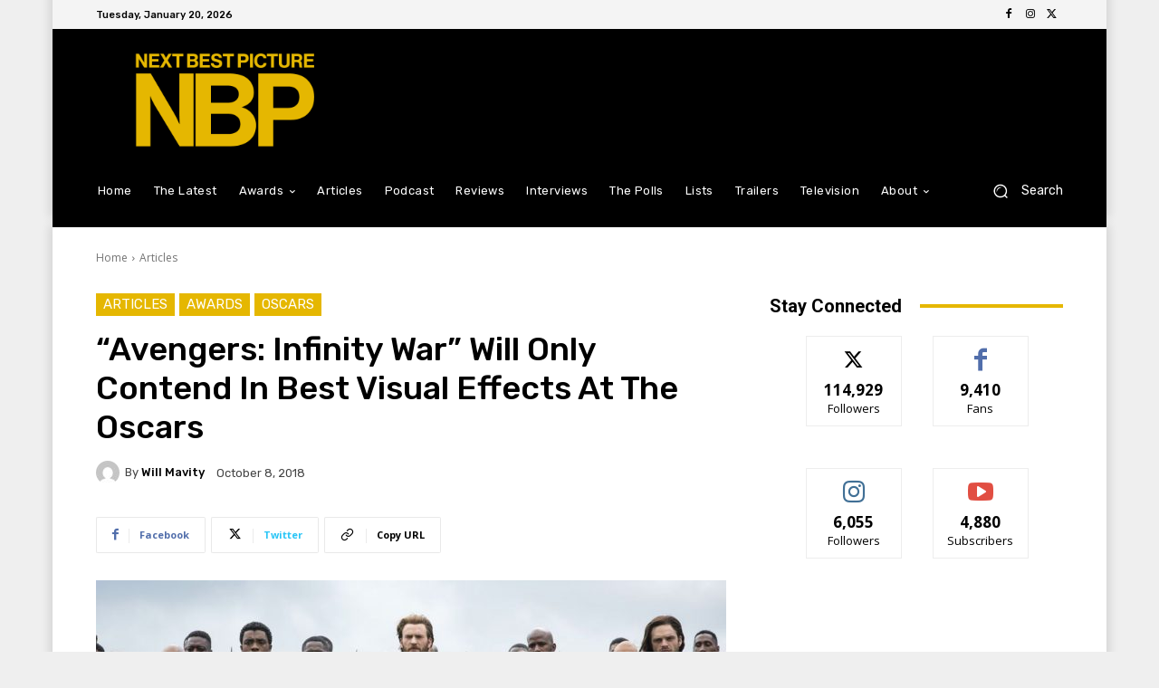

--- FILE ---
content_type: text/html; charset=UTF-8
request_url: https://nextbestpicture.com/avengers-infinity-war-will-only-contend-in-best-visual-effects-at-the-oscars/
body_size: 68216
content:
<!doctype html >
<html lang="en-US">
<head>
    <meta charset="UTF-8" />
    <title>&quot;Avengers: Infinity War&quot; Will Only Contend In Best Visual Effects At The Oscars - Next Best Picture</title>
    <meta name="viewport" content="width=device-width, initial-scale=1.0">
    <link rel="pingback" href="https://nextbestpicture.com/xmlrpc.php" />
    <meta name='robots' content='index, follow, max-image-preview:large, max-snippet:-1, max-video-preview:-1' />

	<!-- This site is optimized with the Yoast SEO plugin v26.7 - https://yoast.com/wordpress/plugins/seo/ -->
	<link rel="canonical" href="https://nextbestpicture.com/avengers-infinity-war-will-only-contend-in-best-visual-effects-at-the-oscars/" />
	<meta property="og:locale" content="en_US" />
	<meta property="og:type" content="article" />
	<meta property="og:title" content="&quot;Avengers: Infinity War&quot; Will Only Contend In Best Visual Effects At The Oscars - Next Best Picture" />
	<meta property="og:description" content="​By&nbsp;Will Mavity&nbsp; ​Although in the past, Disney has campaigned its Marvel films for Oscar nominations across the board in categories ranging from Best Actor to Best Picture to Best Original Score, this year, it will not be campaigning its hit film &#8220;Avengers: Infinity War&#8221; for any categories outside of Best Visual Effects. ​Throughout the year, [&hellip;]" />
	<meta property="og:url" content="https://nextbestpicture.com/avengers-infinity-war-will-only-contend-in-best-visual-effects-at-the-oscars/" />
	<meta property="og:site_name" content="Next Best Picture" />
	<meta property="article:publisher" content="https://www.facebook.com/NextBestPicture" />
	<meta property="article:published_time" content="2018-10-08T00:00:00+00:00" />
	<meta property="og:image" content="https://nextbestpicture-com.b-cdn.net/wp-content/uploads/2022/08/infinitywar_2_orig.jpg" />
	<meta property="og:image:width" content="1521" />
	<meta property="og:image:height" content="761" />
	<meta property="og:image:type" content="image/jpeg" />
	<meta name="author" content="Will Mavity" />
	<meta name="twitter:card" content="summary_large_image" />
	<meta name="twitter:creator" content="@https://twitter.com/mavericksmovies" />
	<meta name="twitter:site" content="@NextBestPicture" />
	<script type="application/ld+json" class="yoast-schema-graph">{"@context":"https://schema.org","@graph":[{"@type":"Article","@id":"https://nextbestpicture.com/avengers-infinity-war-will-only-contend-in-best-visual-effects-at-the-oscars/#article","isPartOf":{"@id":"https://nextbestpicture.com/avengers-infinity-war-will-only-contend-in-best-visual-effects-at-the-oscars/"},"author":{"name":"Will Mavity","@id":"https://nextbestpicture.com/#/schema/person/bccd2b23b274c0180b9d04c6fa871056"},"headline":"&#8220;Avengers: Infinity War&#8221; Will Only Contend In Best Visual Effects At The Oscars","datePublished":"2018-10-08T00:00:00+00:00","mainEntityOfPage":{"@id":"https://nextbestpicture.com/avengers-infinity-war-will-only-contend-in-best-visual-effects-at-the-oscars/"},"wordCount":245,"commentCount":0,"publisher":{"@id":"https://nextbestpicture.com/#organization"},"image":{"@id":"https://nextbestpicture.com/avengers-infinity-war-will-only-contend-in-best-visual-effects-at-the-oscars/#primaryimage"},"thumbnailUrl":"https://nextbestpicture-com.b-cdn.net/wp-content/uploads/2022/08/infinitywar_2_orig.jpg","articleSection":["Articles","Awards","Oscars"],"inLanguage":"en-US","potentialAction":[{"@type":"CommentAction","name":"Comment","target":["https://nextbestpicture.com/avengers-infinity-war-will-only-contend-in-best-visual-effects-at-the-oscars/#respond"]}]},{"@type":"WebPage","@id":"https://nextbestpicture.com/avengers-infinity-war-will-only-contend-in-best-visual-effects-at-the-oscars/","url":"https://nextbestpicture.com/avengers-infinity-war-will-only-contend-in-best-visual-effects-at-the-oscars/","name":"\"Avengers: Infinity War\" Will Only Contend In Best Visual Effects At The Oscars - Next Best Picture","isPartOf":{"@id":"https://nextbestpicture.com/#website"},"primaryImageOfPage":{"@id":"https://nextbestpicture.com/avengers-infinity-war-will-only-contend-in-best-visual-effects-at-the-oscars/#primaryimage"},"image":{"@id":"https://nextbestpicture.com/avengers-infinity-war-will-only-contend-in-best-visual-effects-at-the-oscars/#primaryimage"},"thumbnailUrl":"https://nextbestpicture-com.b-cdn.net/wp-content/uploads/2022/08/infinitywar_2_orig.jpg","datePublished":"2018-10-08T00:00:00+00:00","breadcrumb":{"@id":"https://nextbestpicture.com/avengers-infinity-war-will-only-contend-in-best-visual-effects-at-the-oscars/#breadcrumb"},"inLanguage":"en-US","potentialAction":[{"@type":"ReadAction","target":["https://nextbestpicture.com/avengers-infinity-war-will-only-contend-in-best-visual-effects-at-the-oscars/"]}]},{"@type":"ImageObject","inLanguage":"en-US","@id":"https://nextbestpicture.com/avengers-infinity-war-will-only-contend-in-best-visual-effects-at-the-oscars/#primaryimage","url":"https://nextbestpicture-com.b-cdn.net/wp-content/uploads/2022/08/infinitywar_2_orig.jpg","contentUrl":"https://nextbestpicture-com.b-cdn.net/wp-content/uploads/2022/08/infinitywar_2_orig.jpg","width":1521,"height":761},{"@type":"BreadcrumbList","@id":"https://nextbestpicture.com/avengers-infinity-war-will-only-contend-in-best-visual-effects-at-the-oscars/#breadcrumb","itemListElement":[{"@type":"ListItem","position":1,"name":"Home","item":"https://nextbestpicture.com/"},{"@type":"ListItem","position":2,"name":"&#8220;Avengers: Infinity War&#8221; Will Only Contend In Best Visual Effects At The Oscars"}]},{"@type":"WebSite","@id":"https://nextbestpicture.com/#website","url":"https://nextbestpicture.com/","name":"Next Best Picture","description":"Always Looking For the Best in Film","publisher":{"@id":"https://nextbestpicture.com/#organization"},"potentialAction":[{"@type":"SearchAction","target":{"@type":"EntryPoint","urlTemplate":"https://nextbestpicture.com/?s={search_term_string}"},"query-input":{"@type":"PropertyValueSpecification","valueRequired":true,"valueName":"search_term_string"}}],"inLanguage":"en-US"},{"@type":"Organization","@id":"https://nextbestpicture.com/#organization","name":"Next Best Picture","url":"https://nextbestpicture.com/","logo":{"@type":"ImageObject","inLanguage":"en-US","@id":"https://nextbestpicture.com/#/schema/logo/image/","url":"https://nextbestpicture-com.b-cdn.net/wp-content/uploads/2022/08/NBP-Default-Card.jpg","contentUrl":"https://nextbestpicture-com.b-cdn.net/wp-content/uploads/2022/08/NBP-Default-Card.jpg","width":1400,"height":800,"caption":"Next Best Picture"},"image":{"@id":"https://nextbestpicture.com/#/schema/logo/image/"},"sameAs":["https://www.facebook.com/NextBestPicture","https://x.com/NextBestPicture"]},{"@type":"Person","@id":"https://nextbestpicture.com/#/schema/person/bccd2b23b274c0180b9d04c6fa871056","name":"Will Mavity","image":{"@type":"ImageObject","inLanguage":"en-US","@id":"https://nextbestpicture.com/#/schema/person/image/","url":"https://secure.gravatar.com/avatar/2cfd894cfd9c388007a470f70a88b8a505f129807c456539bc57fdd7a906dfc5?s=96&d=mm&r=g","contentUrl":"https://secure.gravatar.com/avatar/2cfd894cfd9c388007a470f70a88b8a505f129807c456539bc57fdd7a906dfc5?s=96&d=mm&r=g","caption":"Will Mavity"},"description":"Loves Awards Season, analyzing stats &amp; conducting interviews.","sameAs":["https://nextbestpicture.com","https://x.com/https://twitter.com/mavericksmovies"],"url":"https://nextbestpicture.com/author/will/"}]}</script>
	<!-- / Yoast SEO plugin. -->


<link rel='dns-prefetch' href='//www.googletagmanager.com' />
<link rel='dns-prefetch' href='//fonts.googleapis.com' />
<link rel='dns-prefetch' href='//fundingchoicesmessages.google.com' />
<link rel="alternate" type="application/rss+xml" title="Next Best Picture &raquo; Feed" href="https://nextbestpicture.com/feed/" />
<link rel="alternate" type="application/rss+xml" title="Next Best Picture &raquo; Comments Feed" href="https://nextbestpicture.com/comments/feed/" />
<link rel="alternate" type="application/rss+xml" title="Next Best Picture &raquo; &#8220;Avengers: Infinity War&#8221; Will Only Contend In Best Visual Effects At The Oscars Comments Feed" href="https://nextbestpicture.com/avengers-infinity-war-will-only-contend-in-best-visual-effects-at-the-oscars/feed/" />
<link rel="alternate" title="oEmbed (JSON)" type="application/json+oembed" href="https://nextbestpicture.com/wp-json/oembed/1.0/embed?url=https%3A%2F%2Fnextbestpicture.com%2Favengers-infinity-war-will-only-contend-in-best-visual-effects-at-the-oscars%2F" />
<link rel="alternate" title="oEmbed (XML)" type="text/xml+oembed" href="https://nextbestpicture.com/wp-json/oembed/1.0/embed?url=https%3A%2F%2Fnextbestpicture.com%2Favengers-infinity-war-will-only-contend-in-best-visual-effects-at-the-oscars%2F&#038;format=xml" />
<style id='wp-img-auto-sizes-contain-inline-css' type='text/css'>
img:is([sizes=auto i],[sizes^="auto," i]){contain-intrinsic-size:3000px 1500px}
/*# sourceURL=wp-img-auto-sizes-contain-inline-css */
</style>
<style id='wp-emoji-styles-inline-css' type='text/css'>

	img.wp-smiley, img.emoji {
		display: inline !important;
		border: none !important;
		box-shadow: none !important;
		height: 1em !important;
		width: 1em !important;
		margin: 0 0.07em !important;
		vertical-align: -0.1em !important;
		background: none !important;
		padding: 0 !important;
	}
/*# sourceURL=wp-emoji-styles-inline-css */
</style>
<style id='wp-block-library-inline-css' type='text/css'>
:root{--wp-block-synced-color:#7a00df;--wp-block-synced-color--rgb:122,0,223;--wp-bound-block-color:var(--wp-block-synced-color);--wp-editor-canvas-background:#ddd;--wp-admin-theme-color:#007cba;--wp-admin-theme-color--rgb:0,124,186;--wp-admin-theme-color-darker-10:#006ba1;--wp-admin-theme-color-darker-10--rgb:0,107,160.5;--wp-admin-theme-color-darker-20:#005a87;--wp-admin-theme-color-darker-20--rgb:0,90,135;--wp-admin-border-width-focus:2px}@media (min-resolution:192dpi){:root{--wp-admin-border-width-focus:1.5px}}.wp-element-button{cursor:pointer}:root .has-very-light-gray-background-color{background-color:#eee}:root .has-very-dark-gray-background-color{background-color:#313131}:root .has-very-light-gray-color{color:#eee}:root .has-very-dark-gray-color{color:#313131}:root .has-vivid-green-cyan-to-vivid-cyan-blue-gradient-background{background:linear-gradient(135deg,#00d084,#0693e3)}:root .has-purple-crush-gradient-background{background:linear-gradient(135deg,#34e2e4,#4721fb 50%,#ab1dfe)}:root .has-hazy-dawn-gradient-background{background:linear-gradient(135deg,#faaca8,#dad0ec)}:root .has-subdued-olive-gradient-background{background:linear-gradient(135deg,#fafae1,#67a671)}:root .has-atomic-cream-gradient-background{background:linear-gradient(135deg,#fdd79a,#004a59)}:root .has-nightshade-gradient-background{background:linear-gradient(135deg,#330968,#31cdcf)}:root .has-midnight-gradient-background{background:linear-gradient(135deg,#020381,#2874fc)}:root{--wp--preset--font-size--normal:16px;--wp--preset--font-size--huge:42px}.has-regular-font-size{font-size:1em}.has-larger-font-size{font-size:2.625em}.has-normal-font-size{font-size:var(--wp--preset--font-size--normal)}.has-huge-font-size{font-size:var(--wp--preset--font-size--huge)}.has-text-align-center{text-align:center}.has-text-align-left{text-align:left}.has-text-align-right{text-align:right}.has-fit-text{white-space:nowrap!important}#end-resizable-editor-section{display:none}.aligncenter{clear:both}.items-justified-left{justify-content:flex-start}.items-justified-center{justify-content:center}.items-justified-right{justify-content:flex-end}.items-justified-space-between{justify-content:space-between}.screen-reader-text{border:0;clip-path:inset(50%);height:1px;margin:-1px;overflow:hidden;padding:0;position:absolute;width:1px;word-wrap:normal!important}.screen-reader-text:focus{background-color:#ddd;clip-path:none;color:#444;display:block;font-size:1em;height:auto;left:5px;line-height:normal;padding:15px 23px 14px;text-decoration:none;top:5px;width:auto;z-index:100000}html :where(.has-border-color){border-style:solid}html :where([style*=border-top-color]){border-top-style:solid}html :where([style*=border-right-color]){border-right-style:solid}html :where([style*=border-bottom-color]){border-bottom-style:solid}html :where([style*=border-left-color]){border-left-style:solid}html :where([style*=border-width]){border-style:solid}html :where([style*=border-top-width]){border-top-style:solid}html :where([style*=border-right-width]){border-right-style:solid}html :where([style*=border-bottom-width]){border-bottom-style:solid}html :where([style*=border-left-width]){border-left-style:solid}html :where(img[class*=wp-image-]){height:auto;max-width:100%}:where(figure){margin:0 0 1em}html :where(.is-position-sticky){--wp-admin--admin-bar--position-offset:var(--wp-admin--admin-bar--height,0px)}@media screen and (max-width:600px){html :where(.is-position-sticky){--wp-admin--admin-bar--position-offset:0px}}

/*# sourceURL=wp-block-library-inline-css */
</style><style id='global-styles-inline-css' type='text/css'>
:root{--wp--preset--aspect-ratio--square: 1;--wp--preset--aspect-ratio--4-3: 4/3;--wp--preset--aspect-ratio--3-4: 3/4;--wp--preset--aspect-ratio--3-2: 3/2;--wp--preset--aspect-ratio--2-3: 2/3;--wp--preset--aspect-ratio--16-9: 16/9;--wp--preset--aspect-ratio--9-16: 9/16;--wp--preset--color--black: #000000;--wp--preset--color--cyan-bluish-gray: #abb8c3;--wp--preset--color--white: #ffffff;--wp--preset--color--pale-pink: #f78da7;--wp--preset--color--vivid-red: #cf2e2e;--wp--preset--color--luminous-vivid-orange: #ff6900;--wp--preset--color--luminous-vivid-amber: #fcb900;--wp--preset--color--light-green-cyan: #7bdcb5;--wp--preset--color--vivid-green-cyan: #00d084;--wp--preset--color--pale-cyan-blue: #8ed1fc;--wp--preset--color--vivid-cyan-blue: #0693e3;--wp--preset--color--vivid-purple: #9b51e0;--wp--preset--gradient--vivid-cyan-blue-to-vivid-purple: linear-gradient(135deg,rgb(6,147,227) 0%,rgb(155,81,224) 100%);--wp--preset--gradient--light-green-cyan-to-vivid-green-cyan: linear-gradient(135deg,rgb(122,220,180) 0%,rgb(0,208,130) 100%);--wp--preset--gradient--luminous-vivid-amber-to-luminous-vivid-orange: linear-gradient(135deg,rgb(252,185,0) 0%,rgb(255,105,0) 100%);--wp--preset--gradient--luminous-vivid-orange-to-vivid-red: linear-gradient(135deg,rgb(255,105,0) 0%,rgb(207,46,46) 100%);--wp--preset--gradient--very-light-gray-to-cyan-bluish-gray: linear-gradient(135deg,rgb(238,238,238) 0%,rgb(169,184,195) 100%);--wp--preset--gradient--cool-to-warm-spectrum: linear-gradient(135deg,rgb(74,234,220) 0%,rgb(151,120,209) 20%,rgb(207,42,186) 40%,rgb(238,44,130) 60%,rgb(251,105,98) 80%,rgb(254,248,76) 100%);--wp--preset--gradient--blush-light-purple: linear-gradient(135deg,rgb(255,206,236) 0%,rgb(152,150,240) 100%);--wp--preset--gradient--blush-bordeaux: linear-gradient(135deg,rgb(254,205,165) 0%,rgb(254,45,45) 50%,rgb(107,0,62) 100%);--wp--preset--gradient--luminous-dusk: linear-gradient(135deg,rgb(255,203,112) 0%,rgb(199,81,192) 50%,rgb(65,88,208) 100%);--wp--preset--gradient--pale-ocean: linear-gradient(135deg,rgb(255,245,203) 0%,rgb(182,227,212) 50%,rgb(51,167,181) 100%);--wp--preset--gradient--electric-grass: linear-gradient(135deg,rgb(202,248,128) 0%,rgb(113,206,126) 100%);--wp--preset--gradient--midnight: linear-gradient(135deg,rgb(2,3,129) 0%,rgb(40,116,252) 100%);--wp--preset--font-size--small: 11px;--wp--preset--font-size--medium: 20px;--wp--preset--font-size--large: 32px;--wp--preset--font-size--x-large: 42px;--wp--preset--font-size--regular: 15px;--wp--preset--font-size--larger: 50px;--wp--preset--spacing--20: 0.44rem;--wp--preset--spacing--30: 0.67rem;--wp--preset--spacing--40: 1rem;--wp--preset--spacing--50: 1.5rem;--wp--preset--spacing--60: 2.25rem;--wp--preset--spacing--70: 3.38rem;--wp--preset--spacing--80: 5.06rem;--wp--preset--shadow--natural: 6px 6px 9px rgba(0, 0, 0, 0.2);--wp--preset--shadow--deep: 12px 12px 50px rgba(0, 0, 0, 0.4);--wp--preset--shadow--sharp: 6px 6px 0px rgba(0, 0, 0, 0.2);--wp--preset--shadow--outlined: 6px 6px 0px -3px rgb(255, 255, 255), 6px 6px rgb(0, 0, 0);--wp--preset--shadow--crisp: 6px 6px 0px rgb(0, 0, 0);}:where(.is-layout-flex){gap: 0.5em;}:where(.is-layout-grid){gap: 0.5em;}body .is-layout-flex{display: flex;}.is-layout-flex{flex-wrap: wrap;align-items: center;}.is-layout-flex > :is(*, div){margin: 0;}body .is-layout-grid{display: grid;}.is-layout-grid > :is(*, div){margin: 0;}:where(.wp-block-columns.is-layout-flex){gap: 2em;}:where(.wp-block-columns.is-layout-grid){gap: 2em;}:where(.wp-block-post-template.is-layout-flex){gap: 1.25em;}:where(.wp-block-post-template.is-layout-grid){gap: 1.25em;}.has-black-color{color: var(--wp--preset--color--black) !important;}.has-cyan-bluish-gray-color{color: var(--wp--preset--color--cyan-bluish-gray) !important;}.has-white-color{color: var(--wp--preset--color--white) !important;}.has-pale-pink-color{color: var(--wp--preset--color--pale-pink) !important;}.has-vivid-red-color{color: var(--wp--preset--color--vivid-red) !important;}.has-luminous-vivid-orange-color{color: var(--wp--preset--color--luminous-vivid-orange) !important;}.has-luminous-vivid-amber-color{color: var(--wp--preset--color--luminous-vivid-amber) !important;}.has-light-green-cyan-color{color: var(--wp--preset--color--light-green-cyan) !important;}.has-vivid-green-cyan-color{color: var(--wp--preset--color--vivid-green-cyan) !important;}.has-pale-cyan-blue-color{color: var(--wp--preset--color--pale-cyan-blue) !important;}.has-vivid-cyan-blue-color{color: var(--wp--preset--color--vivid-cyan-blue) !important;}.has-vivid-purple-color{color: var(--wp--preset--color--vivid-purple) !important;}.has-black-background-color{background-color: var(--wp--preset--color--black) !important;}.has-cyan-bluish-gray-background-color{background-color: var(--wp--preset--color--cyan-bluish-gray) !important;}.has-white-background-color{background-color: var(--wp--preset--color--white) !important;}.has-pale-pink-background-color{background-color: var(--wp--preset--color--pale-pink) !important;}.has-vivid-red-background-color{background-color: var(--wp--preset--color--vivid-red) !important;}.has-luminous-vivid-orange-background-color{background-color: var(--wp--preset--color--luminous-vivid-orange) !important;}.has-luminous-vivid-amber-background-color{background-color: var(--wp--preset--color--luminous-vivid-amber) !important;}.has-light-green-cyan-background-color{background-color: var(--wp--preset--color--light-green-cyan) !important;}.has-vivid-green-cyan-background-color{background-color: var(--wp--preset--color--vivid-green-cyan) !important;}.has-pale-cyan-blue-background-color{background-color: var(--wp--preset--color--pale-cyan-blue) !important;}.has-vivid-cyan-blue-background-color{background-color: var(--wp--preset--color--vivid-cyan-blue) !important;}.has-vivid-purple-background-color{background-color: var(--wp--preset--color--vivid-purple) !important;}.has-black-border-color{border-color: var(--wp--preset--color--black) !important;}.has-cyan-bluish-gray-border-color{border-color: var(--wp--preset--color--cyan-bluish-gray) !important;}.has-white-border-color{border-color: var(--wp--preset--color--white) !important;}.has-pale-pink-border-color{border-color: var(--wp--preset--color--pale-pink) !important;}.has-vivid-red-border-color{border-color: var(--wp--preset--color--vivid-red) !important;}.has-luminous-vivid-orange-border-color{border-color: var(--wp--preset--color--luminous-vivid-orange) !important;}.has-luminous-vivid-amber-border-color{border-color: var(--wp--preset--color--luminous-vivid-amber) !important;}.has-light-green-cyan-border-color{border-color: var(--wp--preset--color--light-green-cyan) !important;}.has-vivid-green-cyan-border-color{border-color: var(--wp--preset--color--vivid-green-cyan) !important;}.has-pale-cyan-blue-border-color{border-color: var(--wp--preset--color--pale-cyan-blue) !important;}.has-vivid-cyan-blue-border-color{border-color: var(--wp--preset--color--vivid-cyan-blue) !important;}.has-vivid-purple-border-color{border-color: var(--wp--preset--color--vivid-purple) !important;}.has-vivid-cyan-blue-to-vivid-purple-gradient-background{background: var(--wp--preset--gradient--vivid-cyan-blue-to-vivid-purple) !important;}.has-light-green-cyan-to-vivid-green-cyan-gradient-background{background: var(--wp--preset--gradient--light-green-cyan-to-vivid-green-cyan) !important;}.has-luminous-vivid-amber-to-luminous-vivid-orange-gradient-background{background: var(--wp--preset--gradient--luminous-vivid-amber-to-luminous-vivid-orange) !important;}.has-luminous-vivid-orange-to-vivid-red-gradient-background{background: var(--wp--preset--gradient--luminous-vivid-orange-to-vivid-red) !important;}.has-very-light-gray-to-cyan-bluish-gray-gradient-background{background: var(--wp--preset--gradient--very-light-gray-to-cyan-bluish-gray) !important;}.has-cool-to-warm-spectrum-gradient-background{background: var(--wp--preset--gradient--cool-to-warm-spectrum) !important;}.has-blush-light-purple-gradient-background{background: var(--wp--preset--gradient--blush-light-purple) !important;}.has-blush-bordeaux-gradient-background{background: var(--wp--preset--gradient--blush-bordeaux) !important;}.has-luminous-dusk-gradient-background{background: var(--wp--preset--gradient--luminous-dusk) !important;}.has-pale-ocean-gradient-background{background: var(--wp--preset--gradient--pale-ocean) !important;}.has-electric-grass-gradient-background{background: var(--wp--preset--gradient--electric-grass) !important;}.has-midnight-gradient-background{background: var(--wp--preset--gradient--midnight) !important;}.has-small-font-size{font-size: var(--wp--preset--font-size--small) !important;}.has-medium-font-size{font-size: var(--wp--preset--font-size--medium) !important;}.has-large-font-size{font-size: var(--wp--preset--font-size--large) !important;}.has-x-large-font-size{font-size: var(--wp--preset--font-size--x-large) !important;}
/*# sourceURL=global-styles-inline-css */
</style>

<style id='classic-theme-styles-inline-css' type='text/css'>
/*! This file is auto-generated */
.wp-block-button__link{color:#fff;background-color:#32373c;border-radius:9999px;box-shadow:none;text-decoration:none;padding:calc(.667em + 2px) calc(1.333em + 2px);font-size:1.125em}.wp-block-file__button{background:#32373c;color:#fff;text-decoration:none}
/*# sourceURL=https://nextbestpicture-com.b-cdn.net/wp-includes/css/classic-themes.min.css */
</style>
<link rel='stylesheet' id='sheknows-infuse-css' href='https://nextbestpicture-com.b-cdn.net/wp-content/plugins/sheknows-infuse/public/css/style.css?ver=1.0.43' type='text/css' media='all' />
<link rel='stylesheet' id='wp-components-css' href='https://nextbestpicture-com.b-cdn.net/wp-includes/css/dist/components/style.min.css?ver=09ddf2f2b0bb7bbca5a1060f08b1f567' type='text/css' media='all' />
<link rel='stylesheet' id='godaddy-styles-css' href='https://nextbestpicture-com.b-cdn.net/wp-content/plugins/coblocks/includes/Dependencies/GoDaddy/Styles/build/latest.css?ver=2.0.2' type='text/css' media='all' />
<link rel='stylesheet' id='search-filter-plugin-styles-css' href='https://nextbestpicture-com.b-cdn.net/wp-content/plugins/search-filter-pro/public/assets/css/search-filter.min.css?ver=2.5.21' type='text/css' media='all' />
<link rel='stylesheet' id='td-plugin-multi-purpose-css' href='https://nextbestpicture-com.b-cdn.net/wp-content/plugins/td-composer/td-multi-purpose/style.css?ver=9c5a7338c90cbd82cb580e34cffb127f' type='text/css' media='all' />
<link rel='stylesheet' id='google-fonts-style-css' href='https://fonts.googleapis.com/css?family=Rubik%3A400%7COpen+Sans%3A400%2C600%2C700%7CRoboto%3A400%2C600%2C700%7CRubik%3A500%2C400&#038;display=swap&#038;ver=12.7.4' type='text/css' media='all' />
<link rel='stylesheet' id='newsletter-css' href='https://nextbestpicture-com.b-cdn.net/wp-content/plugins/newsletter/style.css?ver=9.1.0' type='text/css' media='all' />
<link rel='stylesheet' id='td-theme-css' href='https://nextbestpicture-com.b-cdn.net/wp-content/themes/Newspaper/style.css?ver=12.7.4' type='text/css' media='all' />
<style id='td-theme-inline-css' type='text/css'>@media (max-width:767px){.td-header-desktop-wrap{display:none}}@media (min-width:767px){.td-header-mobile-wrap{display:none}}</style>
<link rel='stylesheet' id='td-theme-child-css' href='https://nextbestpicture-com.b-cdn.net/wp-content/themes/Newspaper-child/style.css?ver=12.7.4c' type='text/css' media='all' />
<link rel='stylesheet' id='custom-layouts-styles-css' href='https://nextbestpicture-com.b-cdn.net/wp-content/uploads/custom-layouts/style.css?ver=34' type='text/css' media='all' />
<link rel='stylesheet' id='td-legacy-framework-front-style-css' href='https://nextbestpicture-com.b-cdn.net/wp-content/plugins/td-composer/legacy/Newspaper/assets/css/td_legacy_main.css?ver=9c5a7338c90cbd82cb580e34cffb127f' type='text/css' media='all' />
<link rel='stylesheet' id='tdb_style_cloud_templates_front-css' href='https://nextbestpicture-com.b-cdn.net/wp-content/plugins/td-cloud-library/assets/css/tdb_main.css?ver=496e217dc78570a2932146e73f7c4a14' type='text/css' media='all' />
<script type="text/javascript" src="https://nextbestpicture-com.b-cdn.net/wp-includes/js/jquery/jquery.min.js?ver=3.7.1" id="jquery-core-js"></script>
<script type="text/javascript" src="https://nextbestpicture-com.b-cdn.net/wp-includes/js/jquery/jquery-migrate.min.js?ver=3.4.1" id="jquery-migrate-js"></script>
<script type="text/javascript" id="search-filter-plugin-build-js-extra">
/* <![CDATA[ */
var SF_LDATA = {"ajax_url":"https://nextbestpicture.com/wp-admin/admin-ajax.php","home_url":"https://nextbestpicture.com/","extensions":[]};
//# sourceURL=search-filter-plugin-build-js-extra
/* ]]> */
</script>
<script type="text/javascript" src="https://nextbestpicture-com.b-cdn.net/wp-content/plugins/search-filter-pro/public/assets/js/search-filter-build.min.js?ver=2.5.21" id="search-filter-plugin-build-js"></script>
<script type="text/javascript" src="https://nextbestpicture-com.b-cdn.net/wp-content/plugins/search-filter-pro/public/assets/js/chosen.jquery.min.js?ver=2.5.21" id="search-filter-plugin-chosen-js"></script>

<!-- Google tag (gtag.js) snippet added by Site Kit -->
<!-- Google Analytics snippet added by Site Kit -->
<script type="text/javascript" src="https://www.googletagmanager.com/gtag/js?id=GT-P84MZNP" id="google_gtagjs-js" async></script>
<script type="text/javascript" id="google_gtagjs-js-after">
/* <![CDATA[ */
window.dataLayer = window.dataLayer || [];function gtag(){dataLayer.push(arguments);}
gtag("set","linker",{"domains":["nextbestpicture.com"]});
gtag("js", new Date());
gtag("set", "developer_id.dZTNiMT", true);
gtag("config", "GT-P84MZNP");
//# sourceURL=google_gtagjs-js-after
/* ]]> */
</script>
<link rel="https://api.w.org/" href="https://nextbestpicture.com/wp-json/" /><link rel="alternate" title="JSON" type="application/json" href="https://nextbestpicture.com/wp-json/wp/v2/posts/17050" /><link rel="EditURI" type="application/rsd+xml" title="RSD" href="https://nextbestpicture.com/xmlrpc.php?rsd" />
<meta name="generator" content="Site Kit by Google 1.170.0" /><!-- Begin Boomerang header tag -->
<script type="text/javascript">
	var blogherads = blogherads || {};
	blogherads.adq = blogherads.adq || [];

	blogherads.adq.push(function () {
												blogherads.setTargeting("ci", 17050);
								blogherads.setTargeting("pt", "post");
								blogherads.setTargeting("ch", ["articles","awards","oscars"]);
						if (blogherads.setADmantXData) {
						blogherads.setADmantXData({"fetchingDelay":115,"converter":"boilerpipe_article","version":"3.3.53","nwords":330,"url":"https:\/\/nextbestpicture.com\/avengers-infinity-war-will-only-contend-in-best-visual-effects-at-the-oscars\/","valid":"OK","delay":4,"entities":[{"score":12,"origin":"NORMAL","name":"good","type":"MAINLEMMAS"},{"score":10,"origin":"NORMAL","name":"film","type":"MAINLEMMAS"},{"score":6,"origin":"NORMAL","name":"Avengers: Infinity War","type":"MAINLEMMAS"},{"score":5,"origin":"NORMAL","name":"year","type":"MAINLEMMAS"},{"score":5,"origin":"NORMAL","name":"visual effects","type":"MAINLEMMAS"},{"score":5,"origin":"NORMAL","name":"Oscar","type":"MAINLEMMAS"},{"score":5,"origin":"NORMAL","name":"Disney","type":"ORGANIZATIONS"},{"score":5,"origin":"NORMAL","name":"category","type":"MAINLEMMAS"},{"score":4,"origin":"NORMAL","name":"nomination","type":"MAINLEMMAS"},{"score":4,"origin":"NORMAL","name":"Best Picture","type":"MAINLEMMAS"},{"score":3,"origin":"NORMAL","name":"Marvel Comics","type":"ORGANIZATIONS"},{"score":2,"origin":"NORMAL","name":"picture","type":"MAINLEMMAS"},{"score":2,"origin":"NORMAL","name":"contend","type":"MAINLEMMAS"},{"score":1,"origin":"NORMAL","name":"Will","type":"PEOPLE"},{"score":1,"origin":"NORMAL","name":"Twitter","type":"ORGANIZATIONS"},{"score":1,"origin":"NORMAL","name":"Josh Brolin","type":"PEOPLE"},{"score":1,"origin":"NORMAL","name":"For Your Consideration","type":"ORGANIZATIONS"},{"score":1,"origin":"NORMAL","name":"Awards Office","type":"ORGANIZATIONS"}],"admants":[{"score":125,"targeting":"Contextual","unique_id":13010,"origin":"ADMANTS","name":"S_13010","segment_type":"Custom","team":0,"type":"ADMANTS","title":"S_13010"},{"score":96,"targeting":"Contextual","unique_id":4700,"origin":"ADMANTS","name":"S_4700","segment_type":"Custom","team":0,"type":"ADMANTS","title":"S_4700"},{"score":80,"targeting":"Avoidance","unique_id":13706,"origin":"ADMANTS","name":"S_13706","segment_type":"Custom","team":0,"type":"ADMANTS","title":"S_13706"},{"score":67,"targeting":"Contextual","unique_id":6648,"origin":"ADMANTS","name":"S_6648","segment_type":"Custom","team":0,"type":"ADMANTS","title":"S_6648"},{"score":67,"targeting":"Contextual","unique_id":5019,"origin":"ADMANTS","name":"S_5019","segment_type":"Custom","team":0,"type":"ADMANTS","title":"S_5019"},{"score":65,"targeting":"Avoidance","unique_id":8531,"origin":"ADMANTS","name":"S_8531","segment_type":"Custom","team":0,"type":"ADMANTS","title":"S_8531"},{"score":56,"targeting":"Contextual","unique_id":7075,"origin":"ADMANTS","name":"S_7075","segment_type":"Custom","team":0,"type":"ADMANTS","title":"S_7075"},{"score":56,"targeting":"Contextual","unique_id":6651,"origin":"ADMANTS","name":"S_6651","segment_type":"Custom","team":0,"type":"ADMANTS","title":"S_6651"},{"score":55,"targeting":"Contextual","unique_id":4117,"origin":"ADMANTS","name":"S_4117","segment_type":"Custom","team":0,"type":"ADMANTS","title":"S_4117"},{"score":53,"targeting":"Contextual","unique_id":12572,"origin":"ADMANTS","name":"S_12572","segment_type":"Custom","team":0,"type":"ADMANTS","title":"S_12572"},{"score":50,"targeting":"Avoidance","unique_id":10955,"origin":"ADMANTS","name":"S_10955","segment_type":"Custom","team":0,"type":"ADMANTS","title":"S_10955"},{"score":42,"targeting":"Contextual","unique_id":3960,"origin":"ADMANTS","name":"S_3960","segment_type":"Custom","team":0,"type":"ADMANTS","title":"S_3960"},{"score":40,"targeting":"Contextual","unique_id":6168,"origin":"ADMANTS","name":"S_6168","segment_type":"Vertical","team":0,"type":"ADMANTS","title":"S_6168"},{"score":40,"targeting":"Avoidance","unique_id":5038,"origin":"ADMANTS","name":"S_5038","segment_type":"Vertical","team":0,"type":"ADMANTS","title":"S_5038"},{"score":40,"targeting":"Contextual","unique_id":4970,"origin":"ADMANTS","name":"S_4970","segment_type":"Custom","team":0,"type":"ADMANTS","title":"S_4970"},{"score":40,"targeting":"Contextual","unique_id":4828,"origin":"ADMANTS","name":"S_4828","segment_type":"Custom","team":0,"type":"ADMANTS","title":"S_4828"},{"score":40,"targeting":"Contextual","unique_id":4302,"origin":"ADMANTS","name":"S_4302","segment_type":"Custom","team":0,"type":"ADMANTS","title":"S_4302"},{"score":40,"targeting":"Contextual","unique_id":4288,"origin":"ADMANTS","name":"S_4288","segment_type":"Custom","team":0,"type":"ADMANTS","title":"S_4288"},{"score":40,"targeting":"Avoidance","unique_id":29684,"origin":"ADMANTS","name":"S_29684","segment_type":"Custom","team":0,"type":"ADMANTS","title":"S_29684"},{"score":40,"targeting":"Avoidance","unique_id":25195,"origin":"ADMANTS","name":"S_25195","segment_type":"Custom","team":0,"type":"ADMANTS","title":"S_25195"},{"score":40,"targeting":"Avoidance","unique_id":13536,"origin":"ADMANTS","name":"S_13536","segment_type":"Custom","team":0,"type":"ADMANTS","title":"S_13536"},{"score":40,"targeting":"Avoidance","unique_id":10682,"origin":"ADMANTS","name":"S_10682","segment_type":"Custom","team":0,"type":"ADMANTS","title":"S_10682"},{"score":35,"targeting":"Contextual","unique_id":16550,"origin":"ADMANTS","name":"S_16550","segment_type":"Custom","team":0,"type":"ADMANTS","title":"S_16550"},{"score":33,"targeting":"Contextual","unique_id":4316,"origin":"ADMANTS","name":"S_4316","segment_type":"Custom","team":0,"type":"ADMANTS","title":"S_4316"},{"score":25,"targeting":"Contextual","unique_id":6538,"origin":"ADMANTS","name":"S_6538","segment_type":"Topical","team":0,"type":"ADMANTS","title":"S_6538"},{"score":25,"targeting":"Contextual","unique_id":4661,"origin":"ADMANTS","name":"S_4661","segment_type":"Custom","team":0,"type":"ADMANTS","title":"S_4661"},{"score":10,"targeting":"Contextual","unique_id":6654,"origin":"ADMANTS","name":"S_6654","segment_type":"Custom","team":0,"type":"ADMANTS","title":"S_6654"},{"score":10,"targeting":"Avoidance","unique_id":6310,"origin":"ADMANTS","name":"S_6310","segment_type":"Custom","team":0,"type":"ADMANTS","title":"S_6310"},{"score":10,"targeting":"Contextual","unique_id":12562,"origin":"ADMANTS","name":"S_12562","segment_type":"Custom","team":0,"type":"ADMANTS","title":"S_12562"}],"categories":[{"score":42,"origin":"NORMAL","name":"cinemas and events","type":"TOPICS","parents":["events and attractions"]},{"score":33,"origin":"VIRTUAL","name":"events and attractions","type":"TOPICS"},{"score":25,"origin":"NORMAL","name":"movies","type":"TOPICS"}],"lang":"en","feelings":[{"score":56,"origin":"NORMAL","name":"positive sentiment","type":"FEELINGS","parents":["sentiment"]},{"score":44,"origin":"VIRTUAL","name":"sentiment","type":"FEELINGS"}],"key":"dcde31e32d21f5432ab192ee50f9e0a8ef294bab4778ada95dfabeb949b2b9ce","timestamp":1768589162,"info":"OK"}, "success");
		}
		});
</script>
<script type="text/javascript" async="async" data-cfasync="false" src="https://ads.blogherads.com/static/blogherads.js"></script>
<script type="text/javascript" async="async" data-cfasync="false" src="https://ads.blogherads.com/sk/12/124/1243718/33055/header.js"></script>
<!-- End Boomerang header tag -->
    <script>
        window.tdb_global_vars = {"wpRestUrl":"https:\/\/nextbestpicture.com\/wp-json\/","permalinkStructure":"\/%postname%\/"};
        window.tdb_p_autoload_vars = {"isAjax":false,"isAdminBarShowing":false,"autoloadStatus":"off","origPostEditUrl":null};
    </script>
    
    <style id="tdb-global-colors">:root{--blck-custom-color-1:#000000;--blck-custom-color-2:#f2db80;--blck-custom-color-3:#000000;--blck-custom-color-4:#e5b701;--center-demo-1:#e5b701;--center-demo-2:#e5b701}</style>

    
	            <style id="tdb-global-fonts">
                
:root{--global-font-1:Rubik;}
            </style>
            
<!-- Google AdSense meta tags added by Site Kit -->
<meta name="google-adsense-platform-account" content="ca-host-pub-2644536267352236">
<meta name="google-adsense-platform-domain" content="sitekit.withgoogle.com">
<!-- End Google AdSense meta tags added by Site Kit -->

<!-- Google Tag Manager snippet added by Site Kit -->
<script type="text/javascript">
/* <![CDATA[ */

			( function( w, d, s, l, i ) {
				w[l] = w[l] || [];
				w[l].push( {'gtm.start': new Date().getTime(), event: 'gtm.js'} );
				var f = d.getElementsByTagName( s )[0],
					j = d.createElement( s ), dl = l != 'dataLayer' ? '&l=' + l : '';
				j.async = true;
				j.src = 'https://www.googletagmanager.com/gtm.js?id=' + i + dl;
				f.parentNode.insertBefore( j, f );
			} )( window, document, 'script', 'dataLayer', 'GTM-K6NB7WF' );
			
/* ]]> */
</script>

<!-- End Google Tag Manager snippet added by Site Kit -->

<!-- Google AdSense Ad Blocking Recovery snippet added by Site Kit -->
<script async src="https://fundingchoicesmessages.google.com/i/pub-1225641501748054?ers=1" nonce="hqvgaTQ0RvviVIrQGN7Osg"></script><script nonce="hqvgaTQ0RvviVIrQGN7Osg">(function() {function signalGooglefcPresent() {if (!window.frames['googlefcPresent']) {if (document.body) {const iframe = document.createElement('iframe'); iframe.style = 'width: 0; height: 0; border: none; z-index: -1000; left: -1000px; top: -1000px;'; iframe.style.display = 'none'; iframe.name = 'googlefcPresent'; document.body.appendChild(iframe);} else {setTimeout(signalGooglefcPresent, 0);}}}signalGooglefcPresent();})();</script>
<!-- End Google AdSense Ad Blocking Recovery snippet added by Site Kit -->

<!-- Google AdSense Ad Blocking Recovery Error Protection snippet added by Site Kit -->
<script>(function(){'use strict';function aa(a){var b=0;return function(){return b<a.length?{done:!1,value:a[b++]}:{done:!0}}}var ba="function"==typeof Object.defineProperties?Object.defineProperty:function(a,b,c){if(a==Array.prototype||a==Object.prototype)return a;a[b]=c.value;return a};
function ca(a){a=["object"==typeof globalThis&&globalThis,a,"object"==typeof window&&window,"object"==typeof self&&self,"object"==typeof global&&global];for(var b=0;b<a.length;++b){var c=a[b];if(c&&c.Math==Math)return c}throw Error("Cannot find global object");}var da=ca(this);function k(a,b){if(b)a:{var c=da;a=a.split(".");for(var d=0;d<a.length-1;d++){var e=a[d];if(!(e in c))break a;c=c[e]}a=a[a.length-1];d=c[a];b=b(d);b!=d&&null!=b&&ba(c,a,{configurable:!0,writable:!0,value:b})}}
function ea(a){return a.raw=a}function m(a){var b="undefined"!=typeof Symbol&&Symbol.iterator&&a[Symbol.iterator];if(b)return b.call(a);if("number"==typeof a.length)return{next:aa(a)};throw Error(String(a)+" is not an iterable or ArrayLike");}function fa(a){for(var b,c=[];!(b=a.next()).done;)c.push(b.value);return c}var ha="function"==typeof Object.create?Object.create:function(a){function b(){}b.prototype=a;return new b},n;
if("function"==typeof Object.setPrototypeOf)n=Object.setPrototypeOf;else{var q;a:{var ia={a:!0},ja={};try{ja.__proto__=ia;q=ja.a;break a}catch(a){}q=!1}n=q?function(a,b){a.__proto__=b;if(a.__proto__!==b)throw new TypeError(a+" is not extensible");return a}:null}var ka=n;
function r(a,b){a.prototype=ha(b.prototype);a.prototype.constructor=a;if(ka)ka(a,b);else for(var c in b)if("prototype"!=c)if(Object.defineProperties){var d=Object.getOwnPropertyDescriptor(b,c);d&&Object.defineProperty(a,c,d)}else a[c]=b[c];a.A=b.prototype}function la(){for(var a=Number(this),b=[],c=a;c<arguments.length;c++)b[c-a]=arguments[c];return b}k("Number.MAX_SAFE_INTEGER",function(){return 9007199254740991});
k("Number.isFinite",function(a){return a?a:function(b){return"number"!==typeof b?!1:!isNaN(b)&&Infinity!==b&&-Infinity!==b}});k("Number.isInteger",function(a){return a?a:function(b){return Number.isFinite(b)?b===Math.floor(b):!1}});k("Number.isSafeInteger",function(a){return a?a:function(b){return Number.isInteger(b)&&Math.abs(b)<=Number.MAX_SAFE_INTEGER}});
k("Math.trunc",function(a){return a?a:function(b){b=Number(b);if(isNaN(b)||Infinity===b||-Infinity===b||0===b)return b;var c=Math.floor(Math.abs(b));return 0>b?-c:c}});k("Object.is",function(a){return a?a:function(b,c){return b===c?0!==b||1/b===1/c:b!==b&&c!==c}});k("Array.prototype.includes",function(a){return a?a:function(b,c){var d=this;d instanceof String&&(d=String(d));var e=d.length;c=c||0;for(0>c&&(c=Math.max(c+e,0));c<e;c++){var f=d[c];if(f===b||Object.is(f,b))return!0}return!1}});
k("String.prototype.includes",function(a){return a?a:function(b,c){if(null==this)throw new TypeError("The 'this' value for String.prototype.includes must not be null or undefined");if(b instanceof RegExp)throw new TypeError("First argument to String.prototype.includes must not be a regular expression");return-1!==this.indexOf(b,c||0)}});/*

 Copyright The Closure Library Authors.
 SPDX-License-Identifier: Apache-2.0
*/
var t=this||self;function v(a){return a};var w,x;a:{for(var ma=["CLOSURE_FLAGS"],y=t,z=0;z<ma.length;z++)if(y=y[ma[z]],null==y){x=null;break a}x=y}var na=x&&x[610401301];w=null!=na?na:!1;var A,oa=t.navigator;A=oa?oa.userAgentData||null:null;function B(a){return w?A?A.brands.some(function(b){return(b=b.brand)&&-1!=b.indexOf(a)}):!1:!1}function C(a){var b;a:{if(b=t.navigator)if(b=b.userAgent)break a;b=""}return-1!=b.indexOf(a)};function D(){return w?!!A&&0<A.brands.length:!1}function E(){return D()?B("Chromium"):(C("Chrome")||C("CriOS"))&&!(D()?0:C("Edge"))||C("Silk")};var pa=D()?!1:C("Trident")||C("MSIE");!C("Android")||E();E();C("Safari")&&(E()||(D()?0:C("Coast"))||(D()?0:C("Opera"))||(D()?0:C("Edge"))||(D()?B("Microsoft Edge"):C("Edg/"))||D()&&B("Opera"));var qa={},F=null;var ra="undefined"!==typeof Uint8Array,sa=!pa&&"function"===typeof btoa;function G(){return"function"===typeof BigInt};var H=0,I=0;function ta(a){var b=0>a;a=Math.abs(a);var c=a>>>0;a=Math.floor((a-c)/4294967296);b&&(c=m(ua(c,a)),b=c.next().value,a=c.next().value,c=b);H=c>>>0;I=a>>>0}function va(a,b){b>>>=0;a>>>=0;if(2097151>=b)var c=""+(4294967296*b+a);else G()?c=""+(BigInt(b)<<BigInt(32)|BigInt(a)):(c=(a>>>24|b<<8)&16777215,b=b>>16&65535,a=(a&16777215)+6777216*c+6710656*b,c+=8147497*b,b*=2,1E7<=a&&(c+=Math.floor(a/1E7),a%=1E7),1E7<=c&&(b+=Math.floor(c/1E7),c%=1E7),c=b+wa(c)+wa(a));return c}
function wa(a){a=String(a);return"0000000".slice(a.length)+a}function ua(a,b){b=~b;a?a=~a+1:b+=1;return[a,b]};var J;J="function"===typeof Symbol&&"symbol"===typeof Symbol()?Symbol():void 0;var xa=J?function(a,b){a[J]|=b}:function(a,b){void 0!==a.g?a.g|=b:Object.defineProperties(a,{g:{value:b,configurable:!0,writable:!0,enumerable:!1}})},K=J?function(a){return a[J]|0}:function(a){return a.g|0},L=J?function(a){return a[J]}:function(a){return a.g},M=J?function(a,b){a[J]=b;return a}:function(a,b){void 0!==a.g?a.g=b:Object.defineProperties(a,{g:{value:b,configurable:!0,writable:!0,enumerable:!1}});return a};function ya(a,b){M(b,(a|0)&-14591)}function za(a,b){M(b,(a|34)&-14557)}
function Aa(a){a=a>>14&1023;return 0===a?536870912:a};var N={},Ba={};function Ca(a){return!(!a||"object"!==typeof a||a.g!==Ba)}function Da(a){return null!==a&&"object"===typeof a&&!Array.isArray(a)&&a.constructor===Object}function P(a,b,c){if(!Array.isArray(a)||a.length)return!1;var d=K(a);if(d&1)return!0;if(!(b&&(Array.isArray(b)?b.includes(c):b.has(c))))return!1;M(a,d|1);return!0}Object.freeze(new function(){});Object.freeze(new function(){});var Ea=/^-?([1-9][0-9]*|0)(\.[0-9]+)?$/;var Q;function Fa(a,b){Q=b;a=new a(b);Q=void 0;return a}
function R(a,b,c){null==a&&(a=Q);Q=void 0;if(null==a){var d=96;c?(a=[c],d|=512):a=[];b&&(d=d&-16760833|(b&1023)<<14)}else{if(!Array.isArray(a))throw Error();d=K(a);if(d&64)return a;d|=64;if(c&&(d|=512,c!==a[0]))throw Error();a:{c=a;var e=c.length;if(e){var f=e-1;if(Da(c[f])){d|=256;b=f-(+!!(d&512)-1);if(1024<=b)throw Error();d=d&-16760833|(b&1023)<<14;break a}}if(b){b=Math.max(b,e-(+!!(d&512)-1));if(1024<b)throw Error();d=d&-16760833|(b&1023)<<14}}}M(a,d);return a};function Ga(a){switch(typeof a){case "number":return isFinite(a)?a:String(a);case "boolean":return a?1:0;case "object":if(a)if(Array.isArray(a)){if(P(a,void 0,0))return}else if(ra&&null!=a&&a instanceof Uint8Array){if(sa){for(var b="",c=0,d=a.length-10240;c<d;)b+=String.fromCharCode.apply(null,a.subarray(c,c+=10240));b+=String.fromCharCode.apply(null,c?a.subarray(c):a);a=btoa(b)}else{void 0===b&&(b=0);if(!F){F={};c="ABCDEFGHIJKLMNOPQRSTUVWXYZabcdefghijklmnopqrstuvwxyz0123456789".split("");d=["+/=",
"+/","-_=","-_.","-_"];for(var e=0;5>e;e++){var f=c.concat(d[e].split(""));qa[e]=f;for(var g=0;g<f.length;g++){var h=f[g];void 0===F[h]&&(F[h]=g)}}}b=qa[b];c=Array(Math.floor(a.length/3));d=b[64]||"";for(e=f=0;f<a.length-2;f+=3){var l=a[f],p=a[f+1];h=a[f+2];g=b[l>>2];l=b[(l&3)<<4|p>>4];p=b[(p&15)<<2|h>>6];h=b[h&63];c[e++]=g+l+p+h}g=0;h=d;switch(a.length-f){case 2:g=a[f+1],h=b[(g&15)<<2]||d;case 1:a=a[f],c[e]=b[a>>2]+b[(a&3)<<4|g>>4]+h+d}a=c.join("")}return a}}return a};function Ha(a,b,c){a=Array.prototype.slice.call(a);var d=a.length,e=b&256?a[d-1]:void 0;d+=e?-1:0;for(b=b&512?1:0;b<d;b++)a[b]=c(a[b]);if(e){b=a[b]={};for(var f in e)Object.prototype.hasOwnProperty.call(e,f)&&(b[f]=c(e[f]))}return a}function Ia(a,b,c,d,e){if(null!=a){if(Array.isArray(a))a=P(a,void 0,0)?void 0:e&&K(a)&2?a:Ja(a,b,c,void 0!==d,e);else if(Da(a)){var f={},g;for(g in a)Object.prototype.hasOwnProperty.call(a,g)&&(f[g]=Ia(a[g],b,c,d,e));a=f}else a=b(a,d);return a}}
function Ja(a,b,c,d,e){var f=d||c?K(a):0;d=d?!!(f&32):void 0;a=Array.prototype.slice.call(a);for(var g=0;g<a.length;g++)a[g]=Ia(a[g],b,c,d,e);c&&c(f,a);return a}function Ka(a){return a.s===N?a.toJSON():Ga(a)};function La(a,b,c){c=void 0===c?za:c;if(null!=a){if(ra&&a instanceof Uint8Array)return b?a:new Uint8Array(a);if(Array.isArray(a)){var d=K(a);if(d&2)return a;b&&(b=0===d||!!(d&32)&&!(d&64||!(d&16)));return b?M(a,(d|34)&-12293):Ja(a,La,d&4?za:c,!0,!0)}a.s===N&&(c=a.h,d=L(c),a=d&2?a:Fa(a.constructor,Ma(c,d,!0)));return a}}function Ma(a,b,c){var d=c||b&2?za:ya,e=!!(b&32);a=Ha(a,b,function(f){return La(f,e,d)});xa(a,32|(c?2:0));return a};function Na(a,b){a=a.h;return Oa(a,L(a),b)}function Oa(a,b,c,d){if(-1===c)return null;if(c>=Aa(b)){if(b&256)return a[a.length-1][c]}else{var e=a.length;if(d&&b&256&&(d=a[e-1][c],null!=d))return d;b=c+(+!!(b&512)-1);if(b<e)return a[b]}}function Pa(a,b,c,d,e){var f=Aa(b);if(c>=f||e){var g=b;if(b&256)e=a[a.length-1];else{if(null==d)return;e=a[f+(+!!(b&512)-1)]={};g|=256}e[c]=d;c<f&&(a[c+(+!!(b&512)-1)]=void 0);g!==b&&M(a,g)}else a[c+(+!!(b&512)-1)]=d,b&256&&(a=a[a.length-1],c in a&&delete a[c])}
function Qa(a,b){var c=Ra;var d=void 0===d?!1:d;var e=a.h;var f=L(e),g=Oa(e,f,b,d);if(null!=g&&"object"===typeof g&&g.s===N)c=g;else if(Array.isArray(g)){var h=K(g),l=h;0===l&&(l|=f&32);l|=f&2;l!==h&&M(g,l);c=new c(g)}else c=void 0;c!==g&&null!=c&&Pa(e,f,b,c,d);e=c;if(null==e)return e;a=a.h;f=L(a);f&2||(g=e,c=g.h,h=L(c),g=h&2?Fa(g.constructor,Ma(c,h,!1)):g,g!==e&&(e=g,Pa(a,f,b,e,d)));return e}function Sa(a,b){a=Na(a,b);return null==a||"string"===typeof a?a:void 0}
function Ta(a,b){var c=void 0===c?0:c;a=Na(a,b);if(null!=a)if(b=typeof a,"number"===b?Number.isFinite(a):"string"!==b?0:Ea.test(a))if("number"===typeof a){if(a=Math.trunc(a),!Number.isSafeInteger(a)){ta(a);b=H;var d=I;if(a=d&2147483648)b=~b+1>>>0,d=~d>>>0,0==b&&(d=d+1>>>0);b=4294967296*d+(b>>>0);a=a?-b:b}}else if(b=Math.trunc(Number(a)),Number.isSafeInteger(b))a=String(b);else{if(b=a.indexOf("."),-1!==b&&(a=a.substring(0,b)),!("-"===a[0]?20>a.length||20===a.length&&-922337<Number(a.substring(0,7)):
19>a.length||19===a.length&&922337>Number(a.substring(0,6)))){if(16>a.length)ta(Number(a));else if(G())a=BigInt(a),H=Number(a&BigInt(4294967295))>>>0,I=Number(a>>BigInt(32)&BigInt(4294967295));else{b=+("-"===a[0]);I=H=0;d=a.length;for(var e=b,f=(d-b)%6+b;f<=d;e=f,f+=6)e=Number(a.slice(e,f)),I*=1E6,H=1E6*H+e,4294967296<=H&&(I+=Math.trunc(H/4294967296),I>>>=0,H>>>=0);b&&(b=m(ua(H,I)),a=b.next().value,b=b.next().value,H=a,I=b)}a=H;b=I;b&2147483648?G()?a=""+(BigInt(b|0)<<BigInt(32)|BigInt(a>>>0)):(b=
m(ua(a,b)),a=b.next().value,b=b.next().value,a="-"+va(a,b)):a=va(a,b)}}else a=void 0;return null!=a?a:c}function S(a,b){a=Sa(a,b);return null!=a?a:""};function T(a,b,c){this.h=R(a,b,c)}T.prototype.toJSON=function(){return Ua(this,Ja(this.h,Ka,void 0,void 0,!1),!0)};T.prototype.s=N;T.prototype.toString=function(){return Ua(this,this.h,!1).toString()};
function Ua(a,b,c){var d=a.constructor.v,e=L(c?a.h:b);a=b.length;if(!a)return b;var f;if(Da(c=b[a-1])){a:{var g=c;var h={},l=!1,p;for(p in g)if(Object.prototype.hasOwnProperty.call(g,p)){var u=g[p];if(Array.isArray(u)){var jb=u;if(P(u,d,+p)||Ca(u)&&0===u.size)u=null;u!=jb&&(l=!0)}null!=u?h[p]=u:l=!0}if(l){for(var O in h){g=h;break a}g=null}}g!=c&&(f=!0);a--}for(p=+!!(e&512)-1;0<a;a--){O=a-1;c=b[O];O-=p;if(!(null==c||P(c,d,O)||Ca(c)&&0===c.size))break;var kb=!0}if(!f&&!kb)return b;b=Array.prototype.slice.call(b,
0,a);g&&b.push(g);return b};function Va(a){return function(b){if(null==b||""==b)b=new a;else{b=JSON.parse(b);if(!Array.isArray(b))throw Error(void 0);xa(b,32);b=Fa(a,b)}return b}};function Wa(a){this.h=R(a)}r(Wa,T);var Xa=Va(Wa);var U;function V(a){this.g=a}V.prototype.toString=function(){return this.g+""};var Ya={};function Za(a){if(void 0===U){var b=null;var c=t.trustedTypes;if(c&&c.createPolicy){try{b=c.createPolicy("goog#html",{createHTML:v,createScript:v,createScriptURL:v})}catch(d){t.console&&t.console.error(d.message)}U=b}else U=b}a=(b=U)?b.createScriptURL(a):a;return new V(a,Ya)};function $a(){return Math.floor(2147483648*Math.random()).toString(36)+Math.abs(Math.floor(2147483648*Math.random())^Date.now()).toString(36)};function ab(a,b){b=String(b);"application/xhtml+xml"===a.contentType&&(b=b.toLowerCase());return a.createElement(b)}function bb(a){this.g=a||t.document||document};/*

 SPDX-License-Identifier: Apache-2.0
*/
function cb(a,b){a.src=b instanceof V&&b.constructor===V?b.g:"type_error:TrustedResourceUrl";var c,d;(c=(b=null==(d=(c=(a.ownerDocument&&a.ownerDocument.defaultView||window).document).querySelector)?void 0:d.call(c,"script[nonce]"))?b.nonce||b.getAttribute("nonce")||"":"")&&a.setAttribute("nonce",c)};function db(a){a=void 0===a?document:a;return a.createElement("script")};function eb(a,b,c,d,e,f){try{var g=a.g,h=db(g);h.async=!0;cb(h,b);g.head.appendChild(h);h.addEventListener("load",function(){e();d&&g.head.removeChild(h)});h.addEventListener("error",function(){0<c?eb(a,b,c-1,d,e,f):(d&&g.head.removeChild(h),f())})}catch(l){f()}};var fb=t.atob("aHR0cHM6Ly93d3cuZ3N0YXRpYy5jb20vaW1hZ2VzL2ljb25zL21hdGVyaWFsL3N5c3RlbS8xeC93YXJuaW5nX2FtYmVyXzI0ZHAucG5n"),gb=t.atob("WW91IGFyZSBzZWVpbmcgdGhpcyBtZXNzYWdlIGJlY2F1c2UgYWQgb3Igc2NyaXB0IGJsb2NraW5nIHNvZnR3YXJlIGlzIGludGVyZmVyaW5nIHdpdGggdGhpcyBwYWdlLg=="),hb=t.atob("RGlzYWJsZSBhbnkgYWQgb3Igc2NyaXB0IGJsb2NraW5nIHNvZnR3YXJlLCB0aGVuIHJlbG9hZCB0aGlzIHBhZ2Uu");function ib(a,b,c){this.i=a;this.u=b;this.o=c;this.g=null;this.j=[];this.m=!1;this.l=new bb(this.i)}
function lb(a){if(a.i.body&&!a.m){var b=function(){mb(a);t.setTimeout(function(){nb(a,3)},50)};eb(a.l,a.u,2,!0,function(){t[a.o]||b()},b);a.m=!0}}
function mb(a){for(var b=W(1,5),c=0;c<b;c++){var d=X(a);a.i.body.appendChild(d);a.j.push(d)}b=X(a);b.style.bottom="0";b.style.left="0";b.style.position="fixed";b.style.width=W(100,110).toString()+"%";b.style.zIndex=W(2147483544,2147483644).toString();b.style.backgroundColor=ob(249,259,242,252,219,229);b.style.boxShadow="0 0 12px #888";b.style.color=ob(0,10,0,10,0,10);b.style.display="flex";b.style.justifyContent="center";b.style.fontFamily="Roboto, Arial";c=X(a);c.style.width=W(80,85).toString()+
"%";c.style.maxWidth=W(750,775).toString()+"px";c.style.margin="24px";c.style.display="flex";c.style.alignItems="flex-start";c.style.justifyContent="center";d=ab(a.l.g,"IMG");d.className=$a();d.src=fb;d.alt="Warning icon";d.style.height="24px";d.style.width="24px";d.style.paddingRight="16px";var e=X(a),f=X(a);f.style.fontWeight="bold";f.textContent=gb;var g=X(a);g.textContent=hb;Y(a,e,f);Y(a,e,g);Y(a,c,d);Y(a,c,e);Y(a,b,c);a.g=b;a.i.body.appendChild(a.g);b=W(1,5);for(c=0;c<b;c++)d=X(a),a.i.body.appendChild(d),
a.j.push(d)}function Y(a,b,c){for(var d=W(1,5),e=0;e<d;e++){var f=X(a);b.appendChild(f)}b.appendChild(c);c=W(1,5);for(d=0;d<c;d++)e=X(a),b.appendChild(e)}function W(a,b){return Math.floor(a+Math.random()*(b-a))}function ob(a,b,c,d,e,f){return"rgb("+W(Math.max(a,0),Math.min(b,255)).toString()+","+W(Math.max(c,0),Math.min(d,255)).toString()+","+W(Math.max(e,0),Math.min(f,255)).toString()+")"}function X(a){a=ab(a.l.g,"DIV");a.className=$a();return a}
function nb(a,b){0>=b||null!=a.g&&0!==a.g.offsetHeight&&0!==a.g.offsetWidth||(pb(a),mb(a),t.setTimeout(function(){nb(a,b-1)},50))}function pb(a){for(var b=m(a.j),c=b.next();!c.done;c=b.next())(c=c.value)&&c.parentNode&&c.parentNode.removeChild(c);a.j=[];(b=a.g)&&b.parentNode&&b.parentNode.removeChild(b);a.g=null};function qb(a,b,c,d,e){function f(l){document.body?g(document.body):0<l?t.setTimeout(function(){f(l-1)},e):b()}function g(l){l.appendChild(h);t.setTimeout(function(){h?(0!==h.offsetHeight&&0!==h.offsetWidth?b():a(),h.parentNode&&h.parentNode.removeChild(h)):a()},d)}var h=rb(c);f(3)}function rb(a){var b=document.createElement("div");b.className=a;b.style.width="1px";b.style.height="1px";b.style.position="absolute";b.style.left="-10000px";b.style.top="-10000px";b.style.zIndex="-10000";return b};function Ra(a){this.h=R(a)}r(Ra,T);function sb(a){this.h=R(a)}r(sb,T);var tb=Va(sb);function ub(a){var b=la.apply(1,arguments);if(0===b.length)return Za(a[0]);for(var c=a[0],d=0;d<b.length;d++)c+=encodeURIComponent(b[d])+a[d+1];return Za(c)};function vb(a){if(!a)return null;a=Sa(a,4);var b;null===a||void 0===a?b=null:b=Za(a);return b};var wb=ea([""]),xb=ea([""]);function yb(a,b){this.m=a;this.o=new bb(a.document);this.g=b;this.j=S(this.g,1);this.u=vb(Qa(this.g,2))||ub(wb);this.i=!1;b=vb(Qa(this.g,13))||ub(xb);this.l=new ib(a.document,b,S(this.g,12))}yb.prototype.start=function(){zb(this)};
function zb(a){Ab(a);eb(a.o,a.u,3,!1,function(){a:{var b=a.j;var c=t.btoa(b);if(c=t[c]){try{var d=Xa(t.atob(c))}catch(e){b=!1;break a}b=b===Sa(d,1)}else b=!1}b?Z(a,S(a.g,14)):(Z(a,S(a.g,8)),lb(a.l))},function(){qb(function(){Z(a,S(a.g,7));lb(a.l)},function(){return Z(a,S(a.g,6))},S(a.g,9),Ta(a.g,10),Ta(a.g,11))})}function Z(a,b){a.i||(a.i=!0,a=new a.m.XMLHttpRequest,a.open("GET",b,!0),a.send())}function Ab(a){var b=t.btoa(a.j);a.m[b]&&Z(a,S(a.g,5))};(function(a,b){t[a]=function(){var c=la.apply(0,arguments);t[a]=function(){};b.call.apply(b,[null].concat(c instanceof Array?c:fa(m(c))))}})("__h82AlnkH6D91__",function(a){"function"===typeof window.atob&&(new yb(window,tb(window.atob(a)))).start()});}).call(this);

window.__h82AlnkH6D91__("[base64]/[base64]/[base64]/[base64]");</script>
<!-- End Google AdSense Ad Blocking Recovery Error Protection snippet added by Site Kit -->

<!-- JS generated by theme -->

<script type="text/javascript" id="td-generated-header-js">
    
    

	    var tdBlocksArray = []; //here we store all the items for the current page

	    // td_block class - each ajax block uses a object of this class for requests
	    function tdBlock() {
		    this.id = '';
		    this.block_type = 1; //block type id (1-234 etc)
		    this.atts = '';
		    this.td_column_number = '';
		    this.td_current_page = 1; //
		    this.post_count = 0; //from wp
		    this.found_posts = 0; //from wp
		    this.max_num_pages = 0; //from wp
		    this.td_filter_value = ''; //current live filter value
		    this.is_ajax_running = false;
		    this.td_user_action = ''; // load more or infinite loader (used by the animation)
		    this.header_color = '';
		    this.ajax_pagination_infinite_stop = ''; //show load more at page x
	    }

        // td_js_generator - mini detector
        ( function () {
            var htmlTag = document.getElementsByTagName("html")[0];

	        if ( navigator.userAgent.indexOf("MSIE 10.0") > -1 ) {
                htmlTag.className += ' ie10';
            }

            if ( !!navigator.userAgent.match(/Trident.*rv\:11\./) ) {
                htmlTag.className += ' ie11';
            }

	        if ( navigator.userAgent.indexOf("Edge") > -1 ) {
                htmlTag.className += ' ieEdge';
            }

            if ( /(iPad|iPhone|iPod)/g.test(navigator.userAgent) ) {
                htmlTag.className += ' td-md-is-ios';
            }

            var user_agent = navigator.userAgent.toLowerCase();
            if ( user_agent.indexOf("android") > -1 ) {
                htmlTag.className += ' td-md-is-android';
            }

            if ( -1 !== navigator.userAgent.indexOf('Mac OS X')  ) {
                htmlTag.className += ' td-md-is-os-x';
            }

            if ( /chrom(e|ium)/.test(navigator.userAgent.toLowerCase()) ) {
               htmlTag.className += ' td-md-is-chrome';
            }

            if ( -1 !== navigator.userAgent.indexOf('Firefox') ) {
                htmlTag.className += ' td-md-is-firefox';
            }

            if ( -1 !== navigator.userAgent.indexOf('Safari') && -1 === navigator.userAgent.indexOf('Chrome') ) {
                htmlTag.className += ' td-md-is-safari';
            }

            if( -1 !== navigator.userAgent.indexOf('IEMobile') ){
                htmlTag.className += ' td-md-is-iemobile';
            }

        })();

        var tdLocalCache = {};

        ( function () {
            "use strict";

            tdLocalCache = {
                data: {},
                remove: function (resource_id) {
                    delete tdLocalCache.data[resource_id];
                },
                exist: function (resource_id) {
                    return tdLocalCache.data.hasOwnProperty(resource_id) && tdLocalCache.data[resource_id] !== null;
                },
                get: function (resource_id) {
                    return tdLocalCache.data[resource_id];
                },
                set: function (resource_id, cachedData) {
                    tdLocalCache.remove(resource_id);
                    tdLocalCache.data[resource_id] = cachedData;
                }
            };
        })();

    
    
var td_viewport_interval_list=[{"limitBottom":767,"sidebarWidth":228},{"limitBottom":1018,"sidebarWidth":300},{"limitBottom":1140,"sidebarWidth":324}];
var tdc_is_installed="yes";
var tdc_domain_active=false;
var td_ajax_url="https:\/\/nextbestpicture.com\/wp-admin\/admin-ajax.php?td_theme_name=Newspaper&v=12.7.4";
var td_get_template_directory_uri="https:\/\/nextbestpicture.com\/wp-content\/plugins\/td-composer\/legacy\/common";
var tds_snap_menu="";
var tds_logo_on_sticky="";
var tds_header_style="";
var td_please_wait="Please wait...";
var td_email_user_pass_incorrect="User or password incorrect!";
var td_email_user_incorrect="Email or username incorrect!";
var td_email_incorrect="Email incorrect!";
var td_user_incorrect="Username incorrect!";
var td_email_user_empty="Email or username empty!";
var td_pass_empty="Pass empty!";
var td_pass_pattern_incorrect="Invalid Pass Pattern!";
var td_retype_pass_incorrect="Retyped Pass incorrect!";
var tds_more_articles_on_post_enable="";
var tds_more_articles_on_post_time_to_wait="";
var tds_more_articles_on_post_pages_distance_from_top=0;
var tds_captcha="";
var tds_theme_color_site_wide="#e5b701";
var tds_smart_sidebar="";
var tdThemeName="Newspaper";
var tdThemeNameWl="Newspaper";
var td_magnific_popup_translation_tPrev="Previous (Left arrow key)";
var td_magnific_popup_translation_tNext="Next (Right arrow key)";
var td_magnific_popup_translation_tCounter="%curr% of %total%";
var td_magnific_popup_translation_ajax_tError="The content from %url% could not be loaded.";
var td_magnific_popup_translation_image_tError="The image #%curr% could not be loaded.";
var tdBlockNonce="fa88f17b61";
var tdMobileMenu="enabled";
var tdMobileSearch="enabled";
var tdDateNamesI18n={"month_names":["January","February","March","April","May","June","July","August","September","October","November","December"],"month_names_short":["Jan","Feb","Mar","Apr","May","Jun","Jul","Aug","Sep","Oct","Nov","Dec"],"day_names":["Sunday","Monday","Tuesday","Wednesday","Thursday","Friday","Saturday"],"day_names_short":["Sun","Mon","Tue","Wed","Thu","Fri","Sat"]};
var td_w3_object_cache_enabled_for_wp_admin=false;
var tdb_modal_confirm="Save";
var tdb_modal_cancel="Cancel";
var tdb_modal_confirm_alt="Yes";
var tdb_modal_cancel_alt="No";
var td_deploy_mode="deploy";
var td_ad_background_click_link="";
var td_ad_background_click_target="_blank";
</script>


<!-- Header style compiled by theme -->

<style>body{background-color:#efefef}.td-mobile-content .td-mobile-main-menu>li>a{font-family:Rubik}.td-mobile-content .sub-menu a{font-family:Rubik}#td-mobile-nav,#td-mobile-nav .wpb_button,.td-search-wrap-mob{font-family:Rubik}.td-page-title,.td-category-title-holder .td-page-title{font-family:Rubik}.td-page-content p,.td-page-content li,.td-page-content .td_block_text_with_title,.wpb_text_column p{font-family:Rubik}.td-page-content h1,.wpb_text_column h1{font-family:Rubik}.td-page-content h2,.wpb_text_column h2{font-family:Rubik}.td-page-content h3,.wpb_text_column h3{font-family:Rubik}.td-page-content h4,.wpb_text_column h4{font-family:Rubik}.td-page-content h5,.wpb_text_column h5{font-family:Rubik}.td-page-content h6,.wpb_text_column h6{font-family:Rubik}body,p{font-family:Rubik}#bbpress-forums .bbp-header .bbp-forums,#bbpress-forums .bbp-header .bbp-topics,#bbpress-forums .bbp-header{font-family:Rubik}#bbpress-forums .hentry .bbp-forum-title,#bbpress-forums .hentry .bbp-topic-permalink{font-family:Rubik}#bbpress-forums .bbp-forums-list li{font-family:Rubik}#bbpress-forums .bbp-forum-info .bbp-forum-content{font-family:Rubik}#bbpress-forums div.bbp-forum-author a.bbp-author-name,#bbpress-forums div.bbp-topic-author a.bbp-author-name,#bbpress-forums div.bbp-reply-author a.bbp-author-name,#bbpress-forums div.bbp-search-author a.bbp-author-name,#bbpress-forums .bbp-forum-freshness .bbp-author-name,#bbpress-forums .bbp-topic-freshness a:last-child{font-family:Rubik}#bbpress-forums .hentry .bbp-topic-content p,#bbpress-forums .hentry .bbp-reply-content p{font-family:Rubik}#bbpress-forums div.bbp-template-notice p{font-family:Rubik}#bbpress-forums .bbp-pagination-count,#bbpress-forums .page-numbers{font-family:Rubik}#bbpress-forums .bbp-topic-started-by,#bbpress-forums .bbp-topic-started-by a,#bbpress-forums .bbp-topic-started-in,#bbpress-forums .bbp-topic-started-in a{font-family:Rubik}.white-popup-block,.white-popup-block .wpb_button{font-family:Rubik}.woocommerce{font-family:Rubik}:root{--td_theme_color:#e5b701;--td_slider_text:rgba(229,183,1,0.7);--td_mobile_gradient_one_mob:rgba(16,29,33,0.8);--td_mobile_gradient_two_mob:#e5b701;--td_mobile_text_active_color:#ffffff;--td_mobile_button_background_mob:#000000;--td_mobile_button_color_mob:#e5b701;--td_login_hover_background:#e5b701;--td_login_gradient_one:rgba(42,128,203,0.8);--td_login_gradient_two:#e5b701}</style>

<script async src="https://pagead2.googlesyndication.com/pagead/js/adsbygoogle.js?client=ca-pub-1225641501748054"
     crossorigin="anonymous"></script>

<!-- BLOGHER ADS Begin header tag -->
<script type="text/javascript">
  var blogherads = blogherads || {};
  blogherads.adq = blogherads.adq || [];
</script>
<script type="text/javascript" async="async" data-cfasync="false" src="https://ads.blogherads.com/static/blogherads.js"></script>
<script type="text/javascript" async="async" data-cfasync="false" src="https://ads.blogherads.com/sk/12/124/1243718/33055/header.js"></script>
<!-- BLOGHER ADS End header tag -->		<style type="text/css" id="wp-custom-css">
			.tdb-review-summary {
	word-break: break-word;
}		</style>
		
<!-- Button style compiled by theme -->

<style>.tdm-btn-style1{background-color:#e5b701}.tdm-btn-style2:before{border-color:#e5b701}.tdm-btn-style2{color:#e5b701}.tdm-btn-style3{-webkit-box-shadow:0 2px 16px #e5b701;-moz-box-shadow:0 2px 16px #e5b701;box-shadow:0 2px 16px #e5b701}.tdm-btn-style3:hover{-webkit-box-shadow:0 4px 26px #e5b701;-moz-box-shadow:0 4px 26px #e5b701;box-shadow:0 4px 26px #e5b701}</style>

	<style id="tdw-css-placeholder">@media only screen and (max-width:3000px){body{background-color:#efefef;background-image:url("");background-repeat:no-repeat;background-position:center top;background-attachment:fixed}}@media only screen and (max-width:1660px){body{background-color:#efefef;background-image:url("");background-repeat:no-repeat;background-position:center top;background-attachment:fixed}}@media only screen and (max-width:1627px){body{background-color:#efefef;background-image:none!important;background-repeat:no-repeat;background-position:center top;background-attachment:fixed}}@media only screen and (max-width:767px){.entry-title.td-module-title a{font-size:20px!important;line-height:0.75em!important}h3.entry-title.td-module-title a{line-height:1.25em!important}}@media only screen and (min-width:768px){body .td-big-grid-flex-post-3{visibility:hidden;height:1px}}.entry-review-stars{top:10px!important;left:-3px!important;display:block!important;visibility:hidden}.tdi_111 .td_module_flex_1 .td-excerpt{margin-top:0px!important}.td-review-final-star{visibility:hidden;margin:0px!important;font-size:1px}.tdi_39_rand_style.td-element-style{background-color:#000000!important}.tdi_60_rand_style.td-element-style{background-color:#000000!important}.tdi_79_rand_style.td-element-style{background-color:#000000!important}.menu-item:hover{background-color:#e5b701}.current-menu-item{background-color:#e5b701!important}.sub-menu,.menu-item-object-page{background-color:#000000!important}.menu-item-object-page:hover{background-color:#e5b701!important}.tdi_64 .tdb-menu .tdb-normal-menu ul .tdb-menu-item>a{color:#ffffff!important}h2:hover a{text-decoration:none!important;color:#e5b701!important}.gsheet-name a{text-decoration:none!important;color:#222!important;font-family:Rubik!important;font-weight:500;font-size:16px}.tdi_62.td_separator_solid span{background:#e5b701}.tdi_19.td_separator_solid span{background:#e5b701;border-width:2px!important}p.entry-title.td-module-title a{color:#222!important}p.entry-title.td-module-title a:hover{color:#e5b701!important}p a{color:#e5b701!important;text-decoration:none!important}p a:hover{color:#cca744!important;text-decoration:none!important}.wp-block-columns.are-vertically-aligned-top h2 a{color:#e5b701!important}.wp-block-columns.are-vertically-aligned-top h2 a:hover{color:#cca744!important}.wp-block-columns.are-vertically-aligned-top a:hover{color:#cca744!important;text-decoration:none!important}.staff-photo img{margin-bottom:-35px}.foo-table{border:0px!important;font-family:rubik!important}.footable-header .header-rank{font-size:16px!important}.thead{border-bottom-width:5px!important;bordor-color:#e5b701!important}.footable-header a{color:#e5b701!important;font-weight:300!important;font-size:16px!important}.footable-last-visible,.footable-first-visible{border-radius:0px!important;font-size:14px;font-weight:300!important}#footable_28438 tr th,#footable_28448 tr th,#footable_28450 tr th,#footable_28535 tr th,#footable_28544 tr th,#footable_28546 tr th,#footable_28548 tr th,#footable_28550 tr th,#footable_28552 tr th,#footable_28554 tr th,#footable_28556 tr th,#footable_28559 tr th,#footable_28613 tr th,#footable_28616 tr th,#footable_28617 tr th,#footable_28618 tr th,#footable_28619 tr th,#footable_28620 tr th,#footable_28621 tr th,#footable_28622 tr th,#footable_28623 tr th,#footable_28624 tr th,#footable_28625 tr th,#footable_28626 tr th,#footable_28631 tr th,#footable_32747 tr th{border-width:3px;border-left:0px;border-top:3px}.feat-img-picture{padding-left:0px!important;padding-right:0px!important;padding-bottom:0px!important;padding-top:0px!important;margin-bottom:-35px!important}#footable_parent_32747{margin-bottom:-93px}#footable_parent_48466{margin-bottom:-93px}#footable_parent_53049{margin-bottom:-93px}#footable_parent_63481{margin-bottom:-93px}#footable_parent_77042{margin-bottom:-93px}#footable_parent_81629{margin-bottom:-93px}#footable_parent_83893{margin-bottom:-93px}#footable_parent_88562{margin-bottom:-93px}#PDI_container11168897 .pds-box{width:100%!important}.td-menu-background{background:#000}.td-menu-background:before,.td-search-background:before{background:#000}.horizontal-menu .searchandfilter>ul>li{display:inline-block;vertical-align:top;padding:0 20px}.chosen-container-active{position:absolute!important}.cl-element-taxonomy__term,.cl-element-author__text,.cl-element-author__text,.cl-element__container{font-family:Rubik!important}h5.cl-element-title{text-transform:uppercase}.film-review-container{min-height:800px!important}.td-review-final-score{margin:auto!important;width:200px!important;height:200px!important;line-height:180px!important;-moz-border-radius:50%!important;border-radius:50%!important;border:solid 10px #e5b701!important;background-color:#000!important;color:#e5b701!important;text-align:center!important;display:block!important;font-family:Rubik!important;font-size:155px!important;font-weight:300}.td-review.td-fix-index{margin:auto;border:none!important}.td-review-score{border:none!important}.tdb_single_review_summary{width:100%!important}.tdi_113{padding-left:0px!important}.td_block_wrap.tdb_single_review_summary.tdi_113.td-pb-border-top.td_block_template_1{padding-left:0px!important;padding-right:0px!important;width:100%!important}.td-review-final-title{visibility:hidden!important}.tdb-review-summary{border:none!important;text-align:left!important}.td-trending-now-nav-left,.td-trending-now-nav-right{background:#e5b701;color:#fff!important}.ll-skin-melon .ui-widget{font-family:inherit;background:#000!important;border:none}.ll-skin-melon td .ui-state-active{background:#e5b701!important;color:#fff!important}.ll-skin-melon td .ui-state-default,.ui-datepicker-month,.ui-datepicker-year{color:#000}.ll-skin-melon td .ui-state-hover{background:#f2db80!important}.ll-skin-melon .ui-state-disabled .ui-state-default{color:#e3e3e3}.tdb-review-summary .td-review-summary-content{font-family:Rubik!important;font-size:15px!important;line-height:1.8!important}.tdb-review-summary h4{font-family:Rubik!important;font-weight:500!important}.podcast-header .td-block-subtitle{font-family:rubik!important;font-size:15px!important}.social-col-middle{padding-left:7px!important}@media only screen and (max-width:767px){.trending-mobile .td-trending-now-wrapper{min-height:70px!important}}.comments{display:none}.wp-block-newsletterglue-callout figure,.wp-block-newsletterglue-callout p{margin:auto!important;width:50%}.justwatch-separator{padding:10px 0 10px 0;margin:20px 0px 30px 0px;border-color:#e8e8e8;border-top-width:0px;border-right-width:0px;border-bottom-width:1px;border-left-width:0px}td.tdb-review-summary{padding-left:0px!important;padding-right:0px!important}.td_block_separator span{margin-top:0px!important;border-top-width:0px!important;border-right-width:0px!important;border-bottom-width:3px!important;border-left-width:0px!important}.tdb-author-comments-count{visibility:hidden}.predictions-choice-table td{border:0px}@media only screen and (max-width:600px){thead th:not(:first-child){display:none}td,th{display:block}td[data-th]:before{content:attr(data-th)}}.prediction-photos{max-width:519px}.hustle-title{text-align:center!important}.wpforms-field-label{font-family:rubik;font-size:18px!important;color:#333333!important;font-weight:400!important;border-color:#333!important}div.wpforms-container .wpforms-form div.wpforms-field-container .wpforms-field input{border-color:#999!important}div.wpforms-container .wpforms-form div.wpforms-field-container .wpforms-field textarea{border-color:#999!important}.pitch-form-text{max-width:650px!important;border-style:solid!important}ul.mailster-list{list-style-type:none!important}.input.mailster-criticgroup{border-width:1px!important;border-color:#D8D8D8!important}.input.mailster-criticgroup2{border-width:1px!important;border-color:#D8D8D8!important}.input.mailster-_status{border-width:1px!important;border-color:#D8D8D8!important}#footable_parent_65950{margin-bottom:-93px}.lastupdated::before{content:"Last Updated: "}</style></head>

<body data-rsssl=1 class="wp-singular post-template-default single single-post postid-17050 single-format-standard wp-theme-Newspaper wp-child-theme-Newspaper-child avengers-infinity-war-will-only-contend-in-best-visual-effects-at-the-oscars global-block-template-1 tdb_template_62944 tdb-template  tdc-header-template  tdc-footer-template td-boxed-layout" itemscope="itemscope" itemtype="https://schema.org/WebPage">

    <div class="td-scroll-up" data-style="style1"><i class="td-icon-menu-up"></i></div>
    <div class="td-menu-background" style="visibility:hidden"></div>
<div id="td-mobile-nav" style="visibility:hidden">
    <div class="td-mobile-container">
        <!-- mobile menu top section -->
        <div class="td-menu-socials-wrap">
            <!-- socials -->
            <div class="td-menu-socials">
                
        <span class="td-social-icon-wrap">
            <a target="_blank" href="https://www.facebook.com/NextBestPicture/" title="Facebook">
                <i class="td-icon-font td-icon-facebook"></i>
                <span style="display: none">Facebook</span>
            </a>
        </span>
        <span class="td-social-icon-wrap">
            <a target="_blank" href="https://www.instagram.com/nextbestpicture/" title="Instagram">
                <i class="td-icon-font td-icon-instagram"></i>
                <span style="display: none">Instagram</span>
            </a>
        </span>
        <span class="td-social-icon-wrap">
            <a target="_blank" href="https://twitter.com/NextBestPicture" title="Twitter">
                <i class="td-icon-font td-icon-twitter"></i>
                <span style="display: none">Twitter</span>
            </a>
        </span>            </div>
            <!-- close button -->
            <div class="td-mobile-close">
                <span><i class="td-icon-close-mobile"></i></span>
            </div>
        </div>

        <!-- login section -->
        
        <!-- menu section -->
        <div class="td-mobile-content">
            <div class="menu-nbp-main-container"><ul id="menu-nbp-main-2" class="td-mobile-main-menu"><li class="menu-item menu-item-type-post_type menu-item-object-page menu-item-first menu-item-2878"><a href="https://nextbestpicture.com/home/">Home</a></li>
<li class="menu-item menu-item-type-custom menu-item-object-custom menu-item-76786"><a href="https://nextbestpicture.com/the-latest">The Latest</a></li>
<li class="menu-item menu-item-type-custom menu-item-object-custom menu-item-has-children menu-item-2881"><a href="/the-awards-race/">Awards<i class="td-icon-menu-right td-element-after"></i></a>
<ul class="sub-menu">
	<li class="menu-item menu-item-type-custom menu-item-object-custom menu-item-has-children menu-item-81915"><a href="/oscar-predictions">Oscar Predictions<i class="td-icon-menu-right td-element-after"></i></a>
	<ul class="sub-menu">
		<li class="menu-item menu-item-type-custom menu-item-object-custom menu-item-81923"><a href="/oscar-predictions-best-picture">Best Picture</a></li>
		<li class="menu-item menu-item-type-custom menu-item-object-custom menu-item-81925"><a href="/oscar-predictions-best-director">Best Director</a></li>
		<li class="menu-item menu-item-type-custom menu-item-object-custom menu-item-81926"><a href="/oscar-predictions-best-actress">Best Actress</a></li>
		<li class="menu-item menu-item-type-custom menu-item-object-custom menu-item-81927"><a href="/oscar-predictions-best-actor">Best Actor</a></li>
		<li class="menu-item menu-item-type-custom menu-item-object-custom menu-item-81928"><a href="/oscar-predictions-best-supporting-actress">Best Supporting Actress</a></li>
		<li class="menu-item menu-item-type-custom menu-item-object-custom menu-item-81929"><a href="/oscar-predictions-best-supporting-actor">Best Supporting Actor</a></li>
		<li class="menu-item menu-item-type-custom menu-item-object-custom menu-item-81930"><a href="/oscar-predictions-best-adapted-screenplay">Best Adapted Screenplay</a></li>
		<li class="menu-item menu-item-type-custom menu-item-object-custom menu-item-81931"><a href="/oscar-predictions-best-original-screenplay">Best Original Screenplay</a></li>
		<li class="menu-item menu-item-type-custom menu-item-object-custom menu-item-81932"><a href="/oscar-predictions-best-animated-feature">Best Animated Feature</a></li>
		<li class="menu-item menu-item-type-custom menu-item-object-custom menu-item-81933"><a href="/oscar-predictions-best-documentary-feature">Best Documentary Feature</a></li>
		<li class="menu-item menu-item-type-custom menu-item-object-custom menu-item-81934"><a href="/oscar-predictions-best-casting">Best Casting</a></li>
		<li class="menu-item menu-item-type-custom menu-item-object-custom menu-item-84041"><a href="https://nextbestpicture.com/oscar-predictions-best-international-feature">Best International Feature</a></li>
		<li class="menu-item menu-item-type-custom menu-item-object-custom menu-item-84042"><a href="https://nextbestpicture.com/oscar-predictions-best-cinematography">Best Cinematography</a></li>
		<li class="menu-item menu-item-type-custom menu-item-object-custom menu-item-84043"><a href="https://nextbestpicture.com/oscar-predictions-best-costume-design">Best Costume Design</a></li>
		<li class="menu-item menu-item-type-custom menu-item-object-custom menu-item-84044"><a href="https://nextbestpicture.com/oscar-predictions-best-film-editing">Best Film Editing</a></li>
		<li class="menu-item menu-item-type-custom menu-item-object-custom menu-item-84045"><a href="https://nextbestpicture.com/oscar-predictions-best-makeup-and-hairstyling">Best Makeup and Hairstyling</a></li>
		<li class="menu-item menu-item-type-custom menu-item-object-custom menu-item-84046"><a href="https://nextbestpicture.com/oscar-predictions-best-production-design">Best Production Design</a></li>
		<li class="menu-item menu-item-type-custom menu-item-object-custom menu-item-84047"><a href="https://nextbestpicture.com/oscar-predictions-best-original-score">Best Original Score</a></li>
		<li class="menu-item menu-item-type-custom menu-item-object-custom menu-item-84048"><a href="https://nextbestpicture.com/oscar-predictions-best-original-song">Best Original Song</a></li>
		<li class="menu-item menu-item-type-custom menu-item-object-custom menu-item-84049"><a href="https://nextbestpicture.com/oscar-predictions-best-sound">Best Sound</a></li>
		<li class="menu-item menu-item-type-custom menu-item-object-custom menu-item-84050"><a href="https://nextbestpicture.com/oscar-predictions-best-visual-effects">Best Visual Effects</a></li>
		<li class="menu-item menu-item-type-custom menu-item-object-custom menu-item-90070"><a href="/oscar-predictions-best-animated-short-film/">Best Animated Short Film</a></li>
		<li class="menu-item menu-item-type-custom menu-item-object-custom menu-item-90071"><a href="/oscar-predictions-best-documentary-short-film/">Best Documentary Short Film</a></li>
		<li class="menu-item menu-item-type-custom menu-item-object-custom menu-item-90072"><a href="/oscar-predictions-best-live-action-short-film/">Best Live Action Short Film</a></li>
	</ul>
</li>
	<li class="menu-item menu-item-type-post_type menu-item-object-page menu-item-has-children menu-item-77605"><a href="https://nextbestpicture.com/emmy-predictions/">Emmy Predictions<i class="td-icon-menu-right td-element-after"></i></a>
	<ul class="sub-menu">
		<li class="menu-item menu-item-type-post_type menu-item-object-page menu-item-77607"><a href="https://nextbestpicture.com/emmy-predictions-comedy-series/">Comedy Series</a></li>
		<li class="menu-item menu-item-type-post_type menu-item-object-page menu-item-77612"><a href="https://nextbestpicture.com/emmy-predictions-drama-series/">Drama Series</a></li>
		<li class="menu-item menu-item-type-post_type menu-item-object-page menu-item-77623"><a href="https://nextbestpicture.com/emmy-predictions-limited-series/">Limited/Anthology Series</a></li>
		<li class="menu-item menu-item-type-post_type menu-item-object-page menu-item-77630"><a href="https://nextbestpicture.com/emmy-predictions-tv-movie/">Television Movie</a></li>
		<li class="menu-item menu-item-type-post_type menu-item-object-page menu-item-77606"><a href="https://nextbestpicture.com/emmy-predictions-animated-program/">Animated Program</a></li>
		<li class="menu-item menu-item-type-post_type menu-item-object-page menu-item-77608"><a href="https://nextbestpicture.com/emmy-predictions-competition/">Competition Program</a></li>
		<li class="menu-item menu-item-type-post_type menu-item-object-page menu-item-77632"><a href="https://nextbestpicture.com/emmy-predictions-variety-talk/">Variety Talk Series</a></li>
		<li class="menu-item menu-item-type-post_type menu-item-object-page menu-item-77631"><a href="https://nextbestpicture.com/emmy-predictions-variety-sketch/">Variety Sketch Series</a></li>
		<li class="menu-item menu-item-type-post_type menu-item-object-page menu-item-77620"><a href="https://nextbestpicture.com/emmy-predictions-lead-actress-comedy/">Lead Actress &#8211; Comedy Series</a></li>
		<li class="menu-item menu-item-type-post_type menu-item-object-page menu-item-77621"><a href="https://nextbestpicture.com/emmy-predictions-lead-actress-drama/">Lead Actress &#8211; Drama Series</a></li>
		<li class="menu-item menu-item-type-post_type menu-item-object-page menu-item-77622"><a href="https://nextbestpicture.com/emmy-predictions-lead-actress-limited/">Lead Actress &#8211; Limited/Anthology</a></li>
		<li class="menu-item menu-item-type-post_type menu-item-object-page menu-item-77617"><a href="https://nextbestpicture.com/emmy-predictions-lead-actor-comedy/">Lead Actor &#8211; Comedy Series</a></li>
		<li class="menu-item menu-item-type-post_type menu-item-object-page menu-item-77618"><a href="https://nextbestpicture.com/emmy-predictions-lead-actor-drama/">Lead Actor &#8211; Drama Series</a></li>
		<li class="menu-item menu-item-type-post_type menu-item-object-page menu-item-77619"><a href="https://nextbestpicture.com/emmy-predictions-lead-actor-limited/">Lead Actor &#8211; Limited/Anthology</a></li>
		<li class="menu-item menu-item-type-post_type menu-item-object-page menu-item-77627"><a href="https://nextbestpicture.com/emmy-predictions-supporting-actress-comedy/">Supporting Actress &#8211; Comedy Series</a></li>
		<li class="menu-item menu-item-type-post_type menu-item-object-page menu-item-77628"><a href="https://nextbestpicture.com/emmy-predictions-supporting-actress-drama/">Supporting Actress &#8211; Drama Series</a></li>
		<li class="menu-item menu-item-type-post_type menu-item-object-page menu-item-77629"><a href="https://nextbestpicture.com/emmy-predictions-supporting-actress-limited/">Supporting Actress &#8211; Limited/Anthology</a></li>
		<li class="menu-item menu-item-type-post_type menu-item-object-page menu-item-77624"><a href="https://nextbestpicture.com/emmy-predictions-supporting-actor-comedy/">Supporting Actor &#8211; Comedy Series</a></li>
		<li class="menu-item menu-item-type-post_type menu-item-object-page menu-item-77625"><a href="https://nextbestpicture.com/emmy-predictions-supporting-actor-drama/">Supporting Actor &#8211; Drama Series</a></li>
		<li class="menu-item menu-item-type-post_type menu-item-object-page menu-item-77626"><a href="https://nextbestpicture.com/emmy-predictions-supporting-actor-limited/">Supporting Actor &#8211; Limited/Anthology</a></li>
		<li class="menu-item menu-item-type-post_type menu-item-object-page menu-item-77615"><a href="https://nextbestpicture.com/emmy-predictions-guest-actress-comedy/">Guest Actress &#8211; Comedy Series</a></li>
		<li class="menu-item menu-item-type-post_type menu-item-object-page menu-item-77616"><a href="https://nextbestpicture.com/emmy-predictions-guest-actress-drama/">Guest Actress &#8211; Drama Series</a></li>
		<li class="menu-item menu-item-type-post_type menu-item-object-page menu-item-77614"><a href="https://nextbestpicture.com/emmy-predictions-guest-actor-drama/">Guest Actor &#8211; Drama Series</a></li>
		<li class="menu-item menu-item-type-post_type menu-item-object-page menu-item-77638"><a href="https://nextbestpicture.com/emmy-predictions-guest-actor-comedy/">Guest Actor -Comedy Series</a></li>
		<li class="menu-item menu-item-type-post_type menu-item-object-page menu-item-77609"><a href="https://nextbestpicture.com/emmy-predictions-directing-comedy/">Directing &#8211; Comedy Series</a></li>
		<li class="menu-item menu-item-type-post_type menu-item-object-page menu-item-77610"><a href="https://nextbestpicture.com/emmy-predictions-directing-drama/">Directing &#8211; Drama Series</a></li>
		<li class="menu-item menu-item-type-post_type menu-item-object-page menu-item-77611"><a href="https://nextbestpicture.com/emmy-predictions-directing-limited/">Directing &#8211; Limited/Anthology</a></li>
		<li class="menu-item menu-item-type-post_type menu-item-object-page menu-item-77633"><a href="https://nextbestpicture.com/emmy-predictions-writing-comedy/">Writing &#8211; Comedy Series</a></li>
		<li class="menu-item menu-item-type-post_type menu-item-object-page menu-item-77634"><a href="https://nextbestpicture.com/emmy-predictions-writing-drama/">Writing &#8211; Drama Series</a></li>
		<li class="menu-item menu-item-type-post_type menu-item-object-page menu-item-77635"><a href="https://nextbestpicture.com/emmy-predictions-writing-limited/">Writing &#8211; Limited/Anthology</a></li>
		<li class="menu-item menu-item-type-post_type menu-item-object-page menu-item-77636"><a href="https://nextbestpicture.com/emmy-predictions-writing-variety/">Writing &#8211; Variety Special</a></li>
	</ul>
</li>
	<li class="menu-item menu-item-type-post_type menu-item-object-page menu-item-has-children menu-item-90132"><a href="https://nextbestpicture.com/2025-precursor-wins/">Precursor Wins<i class="td-icon-menu-right td-element-after"></i></a>
	<ul class="sub-menu">
		<li class="menu-item menu-item-type-post_type menu-item-object-page menu-item-86780"><a href="https://nextbestpicture.com/2025-precursor-wins/">2025</a></li>
		<li class="menu-item menu-item-type-post_type menu-item-object-page menu-item-69425"><a href="https://nextbestpicture.com/2024-precursor-wins/">2024</a></li>
		<li class="menu-item menu-item-type-post_type menu-item-object-page menu-item-55602"><a href="https://nextbestpicture.com/2023-precursor-wins/">2023</a></li>
		<li class="menu-item menu-item-type-post_type menu-item-object-page menu-item-39322"><a href="https://nextbestpicture.com/2022-precursor-wins/">2022</a></li>
		<li class="menu-item menu-item-type-post_type menu-item-object-page menu-item-28697"><a href="https://nextbestpicture.com/2021-precursor-wins/">2021</a></li>
		<li class="menu-item menu-item-type-post_type menu-item-object-page menu-item-28696"><a href="https://nextbestpicture.com/2020-precursor-wins/">2020</a></li>
		<li class="menu-item menu-item-type-post_type menu-item-object-page menu-item-28695"><a href="https://nextbestpicture.com/2019-precursor-wins/">2019</a></li>
		<li class="menu-item menu-item-type-post_type menu-item-object-page menu-item-28694"><a href="https://nextbestpicture.com/2018-precursor-wins/">2018</a></li>
		<li class="menu-item menu-item-type-post_type menu-item-object-page menu-item-28693"><a href="https://nextbestpicture.com/2017-precursor-wins/">2017</a></li>
		<li class="menu-item menu-item-type-post_type menu-item-object-page menu-item-28692"><a href="https://nextbestpicture.com/2016-precursor-wins/">2016</a></li>
	</ul>
</li>
	<li class="menu-item menu-item-type-custom menu-item-object-custom menu-item-has-children menu-item-32360"><a href="/category/fyc/">FYC Center<i class="td-icon-menu-right td-element-after"></i></a>
	<ul class="sub-menu">
		<li class="menu-item menu-item-type-post_type menu-item-object-post menu-item-29510"><a href="https://nextbestpicture.com/20th-century-studios-fyc-gallery/">20TH CENTURY STUDIOS</a></li>
		<li class="menu-item menu-item-type-post_type menu-item-object-post menu-item-29509"><a href="https://nextbestpicture.com/a24-fyc-gallery/">A24</a></li>
		<li class="menu-item menu-item-type-post_type menu-item-object-post menu-item-29508"><a href="https://nextbestpicture.com/amazon-studios-fyc-gallery/">AMAZON STUDIOS</a></li>
		<li class="menu-item menu-item-type-post_type menu-item-object-post menu-item-29507"><a href="https://nextbestpicture.com/annapurna-fyc-gallery/">ANNAPURNA</a></li>
		<li class="menu-item menu-item-type-post_type menu-item-object-post menu-item-29506"><a href="https://nextbestpicture.com/apple-tv-fyc-gallery/">APPLE TV+</a></li>
		<li class="menu-item menu-item-type-post_type menu-item-object-post menu-item-29505"><a href="https://nextbestpicture.com/bleecker-street-fyc-gallery/">BLEECKER STREET</a></li>
		<li class="menu-item menu-item-type-post_type menu-item-object-post menu-item-30356"><a href="https://nextbestpicture.com/briarcliff-entertainment-fyc-gallery/">BRIARCLIFF ENTERTAINMENT</a></li>
		<li class="menu-item menu-item-type-post_type menu-item-object-post menu-item-30355"><a href="https://nextbestpicture.com/cbs-films-fyc-gallery/">CBS FILMS</a></li>
		<li class="menu-item menu-item-type-post_type menu-item-object-post menu-item-30354"><a href="https://nextbestpicture.com/disney-fyc-gallery/">DISNEY</a></li>
		<li class="menu-item menu-item-type-post_type menu-item-object-post menu-item-30353"><a href="https://nextbestpicture.com/entertainment-studios-fyc-gallery/">ENTERTAINMENT STUDIOS</a></li>
		<li class="menu-item menu-item-type-post_type menu-item-object-post menu-item-30352"><a href="https://nextbestpicture.com/focus-features-fyc-gallery/">FOCUS FEATURES</a></li>
		<li class="menu-item menu-item-type-post_type menu-item-object-post menu-item-30351"><a href="https://nextbestpicture.com/ifc-films-fyc-gallery/">IFC FILMS</a></li>
		<li class="menu-item menu-item-type-post_type menu-item-object-post menu-item-30350"><a href="https://nextbestpicture.com/independent-animation-studios-fyc-gallery/">INDEPENDENT ANIMATION STUDIOS</a></li>
		<li class="menu-item menu-item-type-post_type menu-item-object-post menu-item-30349"><a href="https://nextbestpicture.com/lionsgate-fyc-gallery/">LIONSGATE</a></li>
		<li class="menu-item menu-item-type-post_type menu-item-object-post menu-item-30348"><a href="https://nextbestpicture.com/magnolia-fyc-gallery/">MAGNOLIA</a></li>
		<li class="menu-item menu-item-type-post_type menu-item-object-post menu-item-56418"><a href="https://nextbestpicture.com/mubi-fyc-gallery/">MUBI FYC GALLERY</a></li>
		<li class="menu-item menu-item-type-post_type menu-item-object-post menu-item-30347"><a href="https://nextbestpicture.com/music-box-fyc-gallery/">MUSIC BOX</a></li>
		<li class="menu-item menu-item-type-post_type menu-item-object-post menu-item-30346"><a href="https://nextbestpicture.com/national-geographic-fyc-gallery/">NATIONAL GEOGRAPHIC</a></li>
		<li class="menu-item menu-item-type-post_type menu-item-object-post menu-item-30345"><a href="https://nextbestpicture.com/neon-fyc-gallery/">NEON</a></li>
		<li class="menu-item menu-item-type-post_type menu-item-object-post menu-item-30995"><a href="https://nextbestpicture.com/netflix-fyc-gallery/">NETFLIX</a></li>
		<li class="menu-item menu-item-type-post_type menu-item-object-post menu-item-32345"><a href="https://nextbestpicture.com/open-road-fyc-gallery/">OPEN ROAD FYC GALLERY</a></li>
		<li class="menu-item menu-item-type-post_type menu-item-object-post menu-item-32344"><a href="https://nextbestpicture.com/the-orchard-fyc-gallery/">ORCHARD FYC GALLERY</a></li>
		<li class="menu-item menu-item-type-post_type menu-item-object-post menu-item-32343"><a href="https://nextbestpicture.com/other-studios-fyc-gallery/">OTHER STUDIOS FYC GALLERY</a></li>
		<li class="menu-item menu-item-type-post_type menu-item-object-post menu-item-32342"><a href="https://nextbestpicture.com/paramount-pictures-fyc-gallery/">PARAMOUNT PICTURES FYC GALLERY</a></li>
		<li class="menu-item menu-item-type-post_type menu-item-object-post menu-item-32341"><a href="https://nextbestpicture.com/roadside-attractions-fyc-gallery/">ROADSIDE ATTRACTIONS FYC GALLERY</a></li>
		<li class="menu-item menu-item-type-post_type menu-item-object-post menu-item-32340"><a href="https://nextbestpicture.com/samuel-goldwyn-films-fyc-gallery/">SAMUEL GOLDWYN FILMS FYC GALLERY</a></li>
		<li class="menu-item menu-item-type-post_type menu-item-object-post menu-item-32339"><a href="https://nextbestpicture.com/searchlight-studios-fyc-gallery/">SEARCHLIGHT PICTURES FYC GALLERY</a></li>
		<li class="menu-item menu-item-type-post_type menu-item-object-post menu-item-32338"><a href="https://nextbestpicture.com/sony-fyc-gallery/">SONY PICTURES FYC GALLERY</a></li>
		<li class="menu-item menu-item-type-post_type menu-item-object-post menu-item-32337"><a href="https://nextbestpicture.com/sony-pictures-classics-fyc-gallery/">SONY PICTURES CLASSICS FYC GALLERY</a></li>
		<li class="menu-item menu-item-type-post_type menu-item-object-post menu-item-32336"><a href="https://nextbestpicture.com/stx-fyc-gallery/">STX FYC GALLERY</a></li>
		<li class="menu-item menu-item-type-post_type menu-item-object-post menu-item-32335"><a href="https://nextbestpicture.com/united-artists-releasing-fyc-gallery/">UNITED ARTISTS RELEASING FYC GALLERY</a></li>
		<li class="menu-item menu-item-type-post_type menu-item-object-post menu-item-32334"><a href="https://nextbestpicture.com/universal-pictures-fyc-gallery/">UNIVERSAL PICTURES FYC GALLERY</a></li>
		<li class="menu-item menu-item-type-post_type menu-item-object-post menu-item-32333"><a href="https://nextbestpicture.com/warner-bros-fyc-gallery/">WARNER BROS. FYC GALLERY</a></li>
		<li class="menu-item menu-item-type-post_type menu-item-object-post menu-item-32332"><a href="https://nextbestpicture.com/the-weinstein-company-fyc-gallery/">WEINSTEIN COMPANY FYC GALLERY</a></li>
	</ul>
</li>
	<li class="menu-item menu-item-type-post_type menu-item-object-page menu-item-89400"><a href="https://nextbestpicture.com/awards-precursor-tracker/">Awards Season Precursor Tracker</a></li>
	<li class="menu-item menu-item-type-post_type menu-item-object-page menu-item-42116"><a href="https://nextbestpicture.com/awards-calendar-2025-2026/">Awards Calendar (2025-2026)</a></li>
	<li class="menu-item menu-item-type-post_type menu-item-object-page menu-item-84187"><a href="https://nextbestpicture.com/best-international-feature-film-country-selections/">Best International Feature Film Submissions</a></li>
</ul>
</li>
<li class="menu-item menu-item-type-custom menu-item-object-custom menu-item-50678"><a href="/category/articles/">Articles</a></li>
<li class="menu-item menu-item-type-custom menu-item-object-custom menu-item-2880"><a href="/category/podcast/">Podcast</a></li>
<li class="menu-item menu-item-type-custom menu-item-object-custom menu-item-33547"><a href="/film-reviews/">Reviews</a></li>
<li class="menu-item menu-item-type-post_type menu-item-object-page menu-item-76841"><a href="https://nextbestpicture.com/interviews/">Interviews</a></li>
<li class="menu-item menu-item-type-post_type menu-item-object-page menu-item-37716"><a href="https://nextbestpicture.com/the-polls/">The Polls</a></li>
<li class="menu-item menu-item-type-custom menu-item-object-custom menu-item-2883"><a href="/category/lists/">Lists</a></li>
<li class="menu-item menu-item-type-post_type menu-item-object-page menu-item-37690"><a href="https://nextbestpicture.com/movie-trailers/">Trailers</a></li>
<li class="menu-item menu-item-type-taxonomy menu-item-object-category menu-item-79800"><a href="https://nextbestpicture.com/category/television/">Television</a></li>
<li class="menu-item menu-item-type-custom menu-item-object-custom menu-item-has-children menu-item-33338"><a href="/about">About<i class="td-icon-menu-right td-element-after"></i></a>
<ul class="sub-menu">
	<li class="menu-item menu-item-type-post_type menu-item-object-page menu-item-41244"><a href="https://nextbestpicture.com/newsletter-signup/">Newsletter Sign-Up</a></li>
	<li class="menu-item menu-item-type-post_type menu-item-object-page menu-item-41318"><a href="https://nextbestpicture.com/submit-a-pitch/">Submit a Pitch</a></li>
	<li class="menu-item menu-item-type-post_type menu-item-object-page menu-item-50677"><a href="https://nextbestpicture.com/advertise/">Advertise With NBP</a></li>
	<li class="menu-item menu-item-type-post_type menu-item-object-page menu-item-50661"><a href="https://nextbestpicture.com/support/">Support NBP</a></li>
	<li class="menu-item menu-item-type-post_type menu-item-object-page menu-item-33337"><a href="https://nextbestpicture.com/legal/">Legal</a></li>
</ul>
</li>
</ul></div>        </div>
    </div>

    <!-- register/login section -->
    </div><div class="td-search-background" style="visibility:hidden"></div>
<div class="td-search-wrap-mob" style="visibility:hidden">
	<div class="td-drop-down-search">
		<form method="get" class="td-search-form" action="https://nextbestpicture.com/">
			<!-- close button -->
			<div class="td-search-close">
				<span><i class="td-icon-close-mobile"></i></span>
			</div>
			<div role="search" class="td-search-input">
				<span>Search</span>
				<input id="td-header-search-mob" type="text" value="" name="s" autocomplete="off" />
			</div>
		</form>
		<div id="td-aj-search-mob" class="td-ajax-search-flex"></div>
	</div>
</div>
    <div id="td-outer-wrap" class="td-theme-wrap">

                    <div class="td-header-template-wrap" style="position: relative">
                                <div class="td-header-mobile-wrap ">
                    <div id="tdi_1" class="tdc-zone"><div class="tdc_zone tdi_2  wpb_row td-pb-row tdc-element-style"  >
<style scoped>.tdi_2{min-height:0}.tdi_2>.td-element-style:after{content:''!important;width:100%!important;height:100%!important;position:absolute!important;top:0!important;left:0!important;z-index:0!important;display:block!important;background-color:#ffffff!important}.td-header-mobile-wrap{position:relative;width:100%}@media (max-width:767px){.tdi_2:before{content:'';display:block;width:100vw;height:100%;position:absolute;left:50%;transform:translateX(-50%);box-shadow:none;z-index:20;pointer-events:none}@media (max-width:767px){.tdi_2:before{width:100%}}}</style>
<div class="tdi_1_rand_style td-element-style" ></div><div id="tdi_3" class="tdc-row"><div class="vc_row tdi_4  wpb_row td-pb-row tdc-element-style" >
<style scoped>.tdi_4,.tdi_4 .tdc-columns{min-height:0}.tdi_4,.tdi_4 .tdc-columns{display:block}.tdi_4 .tdc-columns{width:100%}.tdi_4:before,.tdi_4:after{display:table}@media (max-width:767px){@media (min-width:768px){.tdi_4{margin-left:-0px;margin-right:-0px}.tdi_4 .tdc-row-video-background-error,.tdi_4>.vc_column,.tdi_4>.tdc-columns>.vc_column{padding-left:0px;padding-right:0px}}}@media (max-width:767px){.tdi_4{position:relative}}</style>
<div class="tdi_3_rand_style td-element-style" ><div class="td-element-style-before"><style>@media (max-width:767px){.tdi_3_rand_style>.td-element-style-before{content:''!important;width:100%!important;height:100%!important;position:absolute!important;top:0!important;left:0!important;display:block!important;z-index:0!important;background-image:none!important;opacity:0.2!important;background-size:cover!important;background-position:center top!important}}</style></div><style>@media (max-width:767px){.tdi_3_rand_style{background-color:#000000!important}}</style></div><div class="vc_column tdi_6  wpb_column vc_column_container tdc-column td-pb-span4">
<style scoped>.tdi_6{vertical-align:baseline}.tdi_6>.wpb_wrapper,.tdi_6>.wpb_wrapper>.tdc-elements{display:block}.tdi_6>.wpb_wrapper>.tdc-elements{width:100%}.tdi_6>.wpb_wrapper>.vc_row_inner{width:auto}.tdi_6>.wpb_wrapper{width:auto;height:auto}@media (max-width:767px){.tdi_6{vertical-align:middle}}@media (max-width:767px){.tdi_6{width:20%!important;display:inline-block!important}}</style><div class="wpb_wrapper" ><div class="td_block_wrap tdb_mobile_menu tdi_7 td-pb-border-top td_block_template_1 tdb-header-align"  data-td-block-uid="tdi_7" >
<style>@media (max-width:767px){.tdi_7{margin-left:-16px!important}}</style>
<style>.tdb-header-align{vertical-align:middle}.tdb_mobile_menu{margin-bottom:0;clear:none}.tdb_mobile_menu a{display:inline-block!important;position:relative;text-align:center;color:var(--td_theme_color,#4db2ec)}.tdb_mobile_menu a>span{display:flex;align-items:center;justify-content:center}.tdb_mobile_menu svg{height:auto}.tdb_mobile_menu svg,.tdb_mobile_menu svg *{fill:var(--td_theme_color,#4db2ec)}#tdc-live-iframe .tdb_mobile_menu a{pointer-events:none}.td-menu-mob-open-menu{overflow:hidden}.td-menu-mob-open-menu #td-outer-wrap{position:static}.tdi_7{display:inline-block}.tdi_7 .tdb-mobile-menu-button i{font-size:22px;width:55px;height:55px;line-height:55px}.tdi_7 .tdb-mobile-menu-button svg{width:22px}.tdi_7 .tdb-mobile-menu-button .tdb-mobile-menu-icon-svg{width:55px;height:55px}.tdi_7 .tdb-mobile-menu-button{color:#ffffff}.tdi_7 .tdb-mobile-menu-button svg,.tdi_7 .tdb-mobile-menu-button svg *{fill:#ffffff}@media (max-width:767px){.tdi_7 .tdb-mobile-menu-button i{font-size:27px;width:54px;height:54px;line-height:54px}.tdi_7 .tdb-mobile-menu-button svg{width:27px}.tdi_7 .tdb-mobile-menu-button .tdb-mobile-menu-icon-svg{width:54px;height:54px}}</style><div class="tdb-block-inner td-fix-index"><span class="tdb-mobile-menu-button"><span class="tdb-mobile-menu-icon tdb-mobile-menu-icon-svg" ><svg version="1.1" xmlns="http://www.w3.org/2000/svg" viewBox="0 0 1024 1024"><path d="M903.864 490.013h-783.749c-17.172 0-31.109 13.937-31.109 31.109 0 17.234 13.937 31.15 31.109 31.15h783.739c17.213 0 31.13-13.916 31.13-31.15 0.010-17.162-13.916-31.109-31.119-31.109zM903.864 226.835h-783.749c-17.172 0-31.109 13.916-31.109 31.16 0 17.213 13.937 31.109 31.109 31.109h783.739c17.213 0 31.13-13.896 31.13-31.109 0.010-17.234-13.916-31.16-31.119-31.16zM903.864 753.181h-783.749c-17.172 0-31.109 13.916-31.109 31.099 0 17.244 13.937 31.16 31.109 31.16h783.739c17.213 0 31.13-13.916 31.13-31.16 0.010-17.172-13.916-31.099-31.119-31.099z"></path></svg></span></span></div></div> <!-- ./block --></div></div><div class="vc_column tdi_9  wpb_column vc_column_container tdc-column td-pb-span4">
<style scoped>.tdi_9{vertical-align:baseline}.tdi_9>.wpb_wrapper,.tdi_9>.wpb_wrapper>.tdc-elements{display:block}.tdi_9>.wpb_wrapper>.tdc-elements{width:100%}.tdi_9>.wpb_wrapper>.vc_row_inner{width:auto}.tdi_9>.wpb_wrapper{width:auto;height:auto}@media (max-width:767px){.tdi_9{vertical-align:middle}}@media (max-width:767px){.tdi_9{width:60%!important;display:inline-block!important}}</style><div class="wpb_wrapper" ><div class="td_block_wrap tdb_header_logo tdi_10 td-pb-border-top td_block_template_1 tdb-header-align"  data-td-block-uid="tdi_10" >
<style>.tdb_header_logo{margin-bottom:0;clear:none}.tdb_header_logo .tdb-logo-a,.tdb_header_logo h1{display:flex;pointer-events:auto;align-items:flex-start}.tdb_header_logo h1{margin:0;line-height:0}.tdb_header_logo .tdb-logo-img-wrap img{display:block}.tdb_header_logo .tdb-logo-svg-wrap+.tdb-logo-img-wrap{display:none}.tdb_header_logo .tdb-logo-svg-wrap svg{width:50px;display:block;transition:fill .3s ease}.tdb_header_logo .tdb-logo-text-wrap{display:flex}.tdb_header_logo .tdb-logo-text-title,.tdb_header_logo .tdb-logo-text-tagline{-webkit-transition:all 0.2s ease;transition:all 0.2s ease}.tdb_header_logo .tdb-logo-text-title{background-size:cover;background-position:center center;font-size:75px;font-family:serif;line-height:1.1;color:#222;white-space:nowrap}.tdb_header_logo .tdb-logo-text-tagline{margin-top:2px;font-size:12px;font-family:serif;letter-spacing:1.8px;line-height:1;color:#767676}.tdb_header_logo .tdb-logo-icon{position:relative;font-size:46px;color:#000}.tdb_header_logo .tdb-logo-icon-svg{line-height:0}.tdb_header_logo .tdb-logo-icon-svg svg{width:46px;height:auto}.tdb_header_logo .tdb-logo-icon-svg svg,.tdb_header_logo .tdb-logo-icon-svg svg *{fill:#000}.tdi_10 .tdb-logo-a,.tdi_10 h1{align-items:flex-start;justify-content:center}.tdi_10 .tdb-logo-svg-wrap{display:block}.tdi_10 .tdb-logo-svg-wrap+.tdb-logo-img-wrap{display:none}.tdi_10 .tdb-logo-img-wrap{display:block}.tdi_10 .tdb-logo-text-tagline{margin-top:2px;margin-left:0;display:none}.tdi_10 .tdb-logo-text-title{display:none}.tdi_10 .tdb-logo-text-wrap{flex-direction:column;align-items:flex-start}.tdi_10 .tdb-logo-icon{top:0px;display:block}@media (max-width:767px){.tdb_header_logo .tdb-logo-text-title{font-size:36px}}@media (max-width:767px){.tdb_header_logo .tdb-logo-text-tagline{font-size:11px}}@media (max-width:767px){.tdi_10 .tdb-logo-img{max-width:160px}}</style><div class="tdb-block-inner td-fix-index"><a class="tdb-logo-a" href="https://nextbestpicture.com/"><span class="tdb-logo-img-wrap"><img class="tdb-logo-img td-retina-data" data-retina="https://nextbestpicture-com.b-cdn.net/wp-content/uploads/2022/05/nbp-logo-2022-md.png" src="https://nextbestpicture-com.b-cdn.net/wp-content/uploads/2022/05/nbp-logo-2022-md.png" alt="Logo"  title=""  width="750" height="248" /></span><span class="tdb-logo-text-wrap"><span class="tdb-logo-text-title">Next Best Picture</span><span class="tdb-logo-text-tagline">Always looking for the best in film.</span></span></a></div></div> <!-- ./block --></div></div><div class="vc_column tdi_12  wpb_column vc_column_container tdc-column td-pb-span4">
<style scoped>.tdi_12{vertical-align:baseline}.tdi_12>.wpb_wrapper,.tdi_12>.wpb_wrapper>.tdc-elements{display:block}.tdi_12>.wpb_wrapper>.tdc-elements{width:100%}.tdi_12>.wpb_wrapper>.vc_row_inner{width:auto}.tdi_12>.wpb_wrapper{width:auto;height:auto}@media (max-width:767px){.tdi_12{vertical-align:middle}}@media (max-width:767px){.tdi_12{width:20%!important;display:inline-block!important}}</style><div class="wpb_wrapper" ><div class="td_block_wrap tdb_mobile_search tdi_13 td-pb-border-top td_block_template_1 tdb-header-align"  data-td-block-uid="tdi_13" >
<style>@media (max-width:767px){.tdi_13{margin-right:-18px!important;margin-bottom:0px!important}}</style>
<style>.tdb_mobile_search{margin-bottom:0;clear:none}.tdb_mobile_search a{display:inline-block!important;position:relative;text-align:center;color:var(--td_theme_color,#4db2ec)}.tdb_mobile_search a>span{display:flex;align-items:center;justify-content:center}.tdb_mobile_search svg{height:auto}.tdb_mobile_search svg,.tdb_mobile_search svg *{fill:var(--td_theme_color,#4db2ec)}#tdc-live-iframe .tdb_mobile_search a{pointer-events:none}.td-search-opened{overflow:hidden}.td-search-opened #td-outer-wrap{position:static}.td-search-opened .td-search-wrap-mob{position:fixed;height:calc(100% + 1px)}.td-search-opened .td-drop-down-search{height:calc(100% + 1px);overflow-y:scroll;overflow-x:hidden}.tdi_13{display:inline-block;float:right;clear:none}.tdi_13 .tdb-header-search-button-mob i{font-size:22px;width:55px;height:55px;line-height:55px}.tdi_13 .tdb-header-search-button-mob svg{width:22px}.tdi_13 .tdb-header-search-button-mob .tdb-mobile-search-icon-svg{width:55px;height:55px;display:flex;justify-content:center}.tdi_13 .tdb-header-search-button-mob{color:#ffffff}.tdi_13 .tdb-header-search-button-mob svg,.tdi_13 .tdb-header-search-button-mob svg *{fill:#ffffff}</style><div class="tdb-block-inner td-fix-index"><span class="tdb-header-search-button-mob dropdown-toggle" data-toggle="dropdown"><span class="tdb-mobile-search-icon tdb-mobile-search-icon-svg" ><svg version="1.1" xmlns="http://www.w3.org/2000/svg" viewBox="0 0 1024 1024"><path d="M958.484 910.161l-134.564-134.502c63.099-76.595 94.781-170.455 94.72-264.141 0.061-106.414-40.755-213.228-121.917-294.431-81.244-81.183-187.976-121.958-294.359-121.938-106.435-0.020-213.187 40.796-294.369 121.938-81.234 81.203-122.010 188.017-121.989 294.369-0.020 106.445 40.755 213.166 121.989 294.287 81.193 81.285 187.945 122.020 294.369 121.979 93.716 0.041 187.597-31.642 264.11-94.659l134.554 134.564 57.457-57.467zM265.431 748.348c-65.546-65.495-98.13-150.999-98.171-236.882 0.041-85.832 32.625-171.346 98.171-236.913 65.567-65.536 151.081-98.099 236.933-98.14 85.821 0.041 171.336 32.604 236.902 98.14 65.495 65.516 98.12 151.122 98.12 236.913 0 85.924-32.625 171.387-98.12 236.882-65.556 65.495-151.009 98.099-236.902 98.099-85.852 0-171.366-32.604-236.933-98.099zM505.385 272.864c-61.901 0.020-123.566 23.501-170.824 70.799-47.288 47.258-70.769 108.923-70.799 170.834-0.041 26.624 4.383 53.105 13.046 78.428-0.031-0.522-0.092-1.024-0.031-1.556 13.199-91.341 48.241-159.775 96.963-208.497v-0.020h0.031c48.712-48.722 117.135-83.763 208.486-96.963 0.522-0.061 1.024 0 1.536 0.041-25.313-8.684-51.794-13.087-78.408-13.066z"></path></svg></span></span></div></div> <!-- ./block --></div></div></div></div><div id="tdi_14" class="tdc-row"><div class="vc_row tdi_15  wpb_row td-pb-row" >
<style scoped>.tdi_15,.tdi_15 .tdc-columns{min-height:0}.tdi_15,.tdi_15 .tdc-columns{display:block}.tdi_15 .tdc-columns{width:100%}.tdi_15:before,.tdi_15:after{display:table}@media (max-width:767px){.tdi_15{margin-bottom:0px!important}}</style><div class="vc_column tdi_17  wpb_column vc_column_container tdc-column td-pb-span12">
<style scoped>.tdi_17{vertical-align:baseline}.tdi_17>.wpb_wrapper,.tdi_17>.wpb_wrapper>.tdc-elements{display:block}.tdi_17>.wpb_wrapper>.tdc-elements{width:100%}.tdi_17>.wpb_wrapper>.vc_row_inner{width:auto}.tdi_17>.wpb_wrapper{width:auto;height:auto}</style><div class="wpb_wrapper" ><div class="wpb_wrapper td_block_separator td_block_wrap vc_separator tdi_19  td_separator_solid td_separator_center"><span style="border-color:#e5b701;border-width:3px;width:100%;"></span>
<style scoped>.td_block_separator{width:100%;align-items:center;margin-bottom:38px;padding-bottom:10px}.td_block_separator span{position:relative;display:block;margin:0 auto;width:100%;height:1px;border-top:1px solid #EBEBEB}.td_separator_align_left span{margin-left:0}.td_separator_align_right span{margin-right:0}.td_separator_dashed span{border-top-style:dashed}.td_separator_dotted span{border-top-style:dotted}.td_separator_double span{height:3px;border-bottom:1px solid #EBEBEB}.td_separator_shadow>span{position:relative;height:20px;overflow:hidden;border:0;color:#EBEBEB}.td_separator_shadow>span>span{position:absolute;top:-30px;left:0;right:0;margin:0 auto;height:13px;width:98%;border-radius:100%}html :where([style*='border-width']){border-style:none}.tdi_19{margin-right:-48px!important;margin-bottom:0px!important;margin-left:-48px!important;width:auto!important}@media (min-width:1019px) and (max-width:1140px){.tdi_19{margin-right:-24px!important;margin-left:-24px!important}}</style></div><div class="wpb_wrapper td_block_wrap vc_raw_html tdi_21 ">
<style scoped>@media(min-width:1141px){.tdi_21{display:none!important}}@media (min-width:1019px) and (max-width:1140px){.tdi_21{display:none!important}}@media (min-width:768px) and (max-width:1018px){.tdi_21{display:none!important}}@media (max-width:767px){.tdi_21{margin-bottom:5px!important}}</style><div class="td-fix-index"><!-- SHE MEDIA ADS Begin tinybanner ad -->
<div id="skm-ad-tinybanner-01" style="max-width:100%;overflow:hidden;margin:auto;"></div>
<script type="text/javascript">
  blogherads.adq.push(['tinybanner', 'skm-ad-tinybanner-01']);
</script>
<!-- SHE MEDIA ADS End tiny banner ad -->

<div id="nbp-leaderboard-ad"><img src="https://nextbestpicture-com.b-cdn.net/wp-content/uploads/2023/11/ad-pixel.png"></div></div></div></div></div></div></div></div></div>                </div>
                
                <div class="td-header-desktop-wrap ">
                    <div id="tdi_22" class="tdc-zone"><div class="tdc_zone tdi_23  wpb_row td-pb-row tdc-element-style"  >
<style scoped>.tdi_23{min-height:0}.td-header-desktop-wrap{position:relative}.tdi_23{margin-right:auto!important;margin-left:auto!important;width:1164px!important;position:relative}@media (min-width:1019px) and (max-width:1140px){.tdi_23{width:100%!important}}@media (min-width:768px) and (max-width:1018px){.tdi_23{width:100%!important}}@media (max-width:767px){.tdi_23{width:100%!important}}</style>
<div class="tdi_22_rand_style td-element-style" ><style>.tdi_22_rand_style{background-color:#000000!important}</style></div><div id="tdi_24" class="tdc-row"><div class="vc_row tdi_25  wpb_row td-pb-row tdc-element-style tdc-row-content-vert-center" >
<style scoped>.tdi_25,.tdi_25 .tdc-columns{min-height:0}.tdi_25,.tdi_25 .tdc-columns{display:flex;flex-direction:row;flex-wrap:nowrap;justify-content:flex-start;align-items:center}.tdi_25 .tdc-columns{width:100%}.tdi_25:before,.tdi_25:after{display:none}@media (min-width:767px){.tdi_25.tdc-row-content-vert-center,.tdi_25.tdc-row-content-vert-center .tdc-columns{display:flex;align-items:center;flex:1}.tdi_25.tdc-row-content-vert-bottom,.tdi_25.tdc-row-content-vert-bottom .tdc-columns{display:flex;align-items:flex-end;flex:1}.tdi_25.tdc-row-content-vert-center .td_block_wrap{vertical-align:middle}.tdi_25.tdc-row-content-vert-bottom .td_block_wrap{vertical-align:bottom}}.tdi_25{margin-right:-24px!important;margin-left:-24px!important;padding-top:4px!important;padding-bottom:4px!important;position:relative}.tdi_25 .td_block_wrap{text-align:left}@media (min-width:768px) and (max-width:1018px){.tdi_25{margin-right:-10px!important;margin-left:-10px!important;padding-top:3px!important;padding-bottom:3px!important}}</style>
<div class="tdi_24_rand_style td-element-style" ><style>.tdi_24_rand_style{background-color:#f4f4f4!important}</style></div><div class="vc_column tdi_27  wpb_column vc_column_container tdc-column td-pb-span9">
<style scoped>.tdi_27{vertical-align:baseline}.tdi_27>.wpb_wrapper,.tdi_27>.wpb_wrapper>.tdc-elements{display:flex;flex-direction:row;flex-wrap:nowrap;justify-content:flex-start;align-items:center}.tdi_27>.wpb_wrapper>.tdc-elements{width:100%}.tdi_27>.wpb_wrapper>.vc_row_inner{width:auto}.tdi_27>.wpb_wrapper{width:100%;height:100%}.tdi_27{width:80%!important}</style><div class="wpb_wrapper" ><div class="td_block_wrap tdb_header_date tdi_28 td-pb-border-top td_block_template_1 tdb-header-align"  data-td-block-uid="tdi_28" >
<style>.tdi_28{margin-right:30px!important}@media (min-width:768px) and (max-width:1018px){.tdi_28{margin-right:15px!important}}</style>
<style>.tdb_header_date{margin-bottom:0;clear:none}.tdb_header_date .tdb-block-inner{display:flex;align-items:baseline}.tdb_header_date .tdb-head-date-txt{font-family:var(--td_default_google_font_1,'Open Sans','Open Sans Regular',sans-serif);font-size:11px;line-height:1;color:#000}.tdi_28{display:inline-block}.tdi_28 .tdb-head-date-txt{color:#000000;font-family:Rubik!important;font-size:11px!important;line-height:1!important;font-weight:500!important}</style><div class="tdb-block-inner td-fix-index"><div class="tdb-head-date-txt">Tuesday, January 20, 2026</div></div></div> <!-- ./block --></div></div><div class="vc_column tdi_30  wpb_column vc_column_container tdc-column td-pb-span3">
<style scoped>.tdi_30{vertical-align:baseline}.tdi_30>.wpb_wrapper,.tdi_30>.wpb_wrapper>.tdc-elements{display:flex;flex-direction:row;flex-wrap:nowrap;justify-content:flex-end;align-items:center}.tdi_30>.wpb_wrapper>.tdc-elements{width:100%}.tdi_30>.wpb_wrapper>.vc_row_inner{width:auto}.tdi_30>.wpb_wrapper{width:100%;height:100%}.tdi_30{width:20%!important;justify-content:flex-end!important;text-align:right!important}</style><div class="wpb_wrapper" ><div class="tdm_block td_block_wrap tdm_block_socials tdi_31 tdm-content-horiz-right td-pb-border-top td_block_template_1"  data-td-block-uid="tdi_31" >
<style>.tdm_block.tdm_block_socials{margin-bottom:0}.tdm-social-wrapper{*zoom:1}.tdm-social-wrapper:before,.tdm-social-wrapper:after{display:table;content:'';line-height:0}.tdm-social-wrapper:after{clear:both}.tdm-social-item-wrap{display:inline-block}.tdm-social-item{position:relative;display:inline-flex;align-items:center;justify-content:center;vertical-align:middle;-webkit-transition:all 0.2s;transition:all 0.2s;text-align:center;-webkit-transform:translateZ(0);transform:translateZ(0)}.tdm-social-item i{font-size:14px;color:var(--td_theme_color,#4db2ec);-webkit-transition:all 0.2s;transition:all 0.2s}.tdm-social-text{display:none;margin-top:-1px;vertical-align:middle;font-size:13px;color:var(--td_theme_color,#4db2ec);-webkit-transition:all 0.2s;transition:all 0.2s}.tdm-social-item-wrap:hover i,.tdm-social-item-wrap:hover .tdm-social-text{color:#000}.tdm-social-item-wrap:last-child .tdm-social-text{margin-right:0!important}</style>
<style>.tdi_32 .tdm-social-item i{font-size:12px;vertical-align:middle;line-height:24px}.tdi_32 .tdm-social-item i.td-icon-linkedin,.tdi_32 .tdm-social-item i.td-icon-pinterest,.tdi_32 .tdm-social-item i.td-icon-blogger,.tdi_32 .tdm-social-item i.td-icon-vimeo{font-size:9.6px}.tdi_32 .tdm-social-item{width:24px;height:24px;margin:0px 0px 0px 0}.tdi_32 .tdm-social-item-wrap:last-child .tdm-social-item{margin-right:0!important}.tdi_32 .tdm-social-item i,.tds-team-member2 .tdi_32.tds-social1 .tdm-social-item i{color:#000000}.tdi_32 .tdm-social-text{display:none;margin-left:2px;margin-right:18px}</style><div class="tdm-social-wrapper tds-social1 tdi_32"><div class="tdm-social-item-wrap"><a href="https://www.facebook.com/NextBestPicture/"  target="_blank"  title="Facebook" class="tdm-social-item"><i class="td-icon-font td-icon-facebook"></i><span style="display: none">Facebook</span></a></div><div class="tdm-social-item-wrap"><a href="https://www.instagram.com/nextbestpicture/"  target="_blank"  title="Instagram" class="tdm-social-item"><i class="td-icon-font td-icon-instagram"></i><span style="display: none">Instagram</span></a></div><div class="tdm-social-item-wrap"><a href="https://twitter.com/NextBestPicture"  target="_blank"  title="Twitter" class="tdm-social-item"><i class="td-icon-font td-icon-twitter"></i><span style="display: none">Twitter</span></a></div></div></div></div></div></div></div><div id="tdi_33" class="tdc-row"><div class="vc_row tdi_34  wpb_row td-pb-row tdc-element-style tdc-row-content-vert-center" >
<style scoped>.tdi_34,.tdi_34 .tdc-columns{min-height:0}.tdi_34,.tdi_34 .tdc-columns{display:block}.tdi_34 .tdc-columns{width:100%}.tdi_34:before,.tdi_34:after{display:table}@media (min-width:767px){.tdi_34.tdc-row-content-vert-center,.tdi_34.tdc-row-content-vert-center .tdc-columns{display:flex;align-items:center;flex:1}.tdi_34.tdc-row-content-vert-bottom,.tdi_34.tdc-row-content-vert-bottom .tdc-columns{display:flex;align-items:flex-end;flex:1}.tdi_34.tdc-row-content-vert-center .td_block_wrap{vertical-align:middle}.tdi_34.tdc-row-content-vert-bottom .td_block_wrap{vertical-align:bottom}}.tdi_34{padding-top:20px!important;padding-bottom:20px!important;position:relative}.tdi_34 .td_block_wrap{text-align:left}@media (min-width:768px) and (max-width:1018px){.tdi_34{padding-top:14px!important;padding-bottom:14px!important}}</style>
<div class="tdi_33_rand_style td-element-style" ><style>.tdi_33_rand_style{background-color:#000000!important}</style></div><div class="vc_column tdi_36  wpb_column vc_column_container tdc-column td-pb-span4">
<style scoped>.tdi_36{vertical-align:baseline}.tdi_36>.wpb_wrapper,.tdi_36>.wpb_wrapper>.tdc-elements{display:block}.tdi_36>.wpb_wrapper>.tdc-elements{width:100%}.tdi_36>.wpb_wrapper>.vc_row_inner{width:auto}.tdi_36>.wpb_wrapper{width:auto;height:auto}.tdi_36{width:30%!important}@media (min-width:1019px) and (max-width:1140px){.tdi_36{width:24%!important}}</style><div class="wpb_wrapper" ><div class="td_block_wrap tdb_header_logo tdi_37 td-pb-border-top td_block_template_1 tdb-header-align"  data-td-block-uid="tdi_37" >
<style>@media (min-width:1019px) and (max-width:1140px){.tdi_37{margin-right:-30px!important;margin-left:-20px!important}}@media (min-width:768px) and (max-width:1018px){.tdi_37{margin-right:-10px!important;margin-left:-5px!important}}</style>
<style>.tdi_37 .tdb-logo-a,.tdi_37 h1{align-items:flex-start;justify-content:center}.tdi_37 .tdb-logo-svg-wrap{display:block}.tdi_37 .tdb-logo-svg-wrap+.tdb-logo-img-wrap{display:none}.tdi_37 .tdb-logo-img-wrap{display:block}.tdi_37 .tdb-logo-text-tagline{margin-top:2px;margin-left:0;display:none}.tdi_37 .tdb-logo-text-title{display:none}.tdi_37 .tdb-logo-text-wrap{flex-direction:column;align-items:flex-start}.tdi_37 .tdb-logo-icon{top:0px;display:block}</style><div class="tdb-block-inner td-fix-index"><a class="tdb-logo-a" href="https://nextbestpicture.com/"><span class="tdb-logo-img-wrap"><img class="tdb-logo-img td-retina-data" data-retina="https://nextbestpicture-com.b-cdn.net/wp-content/uploads/2022/08/nbp-logo-2l.png" src="https://nextbestpicture-com.b-cdn.net/wp-content/uploads/2022/08/nbp-logo-2l.png" alt="Logo"  title=""  /></span><span class="tdb-logo-text-wrap"><span class="tdb-logo-text-title">Next Best Picture</span><span class="tdb-logo-text-tagline">Always looking for the best in film.</span></span></a></div></div> <!-- ./block --></div></div><div class="vc_column tdi_39  wpb_column vc_column_container tdc-column td-pb-span8">
<style scoped>.tdi_39{vertical-align:baseline}.tdi_39>.wpb_wrapper,.tdi_39>.wpb_wrapper>.tdc-elements{display:block}.tdi_39>.wpb_wrapper>.tdc-elements{width:100%}.tdi_39>.wpb_wrapper>.vc_row_inner{width:auto}.tdi_39>.wpb_wrapper{width:auto;height:auto}.tdi_39{width:70%!important}@media (min-width:1019px) and (max-width:1140px){.tdi_39{width:76%!important}}</style><div class="wpb_wrapper" ><div class="wpb_wrapper td_block_wrap vc_raw_html tdi_41 ">
<style scoped>.tdi_41{margin-top:25px!important;margin-bottom:5px!important}@media (max-width:767px){.tdi_41{display:none!important}}</style><div class="td-fix-index"><div id="responsive-banner-01" style="max-width:100%;overflow:hidden;margin:auto;"></div>
<script type="text/javascript">
blogherads.adq.push(function () {
   blogherads.defineResponsiveSlot([
   [[728,0], 'banner'],
   [[0, 0], 'tinybanner']
   ], 'responsive-banner-01').display();
});
</script>

<div id="nbp-leaderboard-ad"><img src="https://nextbestpicture-com.b-cdn.net/wp-content/uploads/2023/11/ad-pixel.png"></div></div></div></div></div></div></div><div id="tdi_42" class="tdc-row"><div class="vc_row tdi_43  wpb_row td-pb-row tdc-element-style tdc-row-content-vert-center" >
<style scoped>.tdi_43,.tdi_43 .tdc-columns{min-height:0}.tdi_43,.tdi_43 .tdc-columns{display:flex;flex-direction:row;flex-wrap:nowrap;justify-content:space-between;align-items:center}.tdi_43 .tdc-columns{width:100%}.tdi_43:before,.tdi_43:after{display:none}@media (min-width:767px){.tdi_43.tdc-row-content-vert-center,.tdi_43.tdc-row-content-vert-center .tdc-columns{display:flex;align-items:center;flex:1}.tdi_43.tdc-row-content-vert-bottom,.tdi_43.tdc-row-content-vert-bottom .tdc-columns{display:flex;align-items:flex-end;flex:1}.tdi_43.tdc-row-content-vert-center .td_block_wrap{vertical-align:middle}.tdi_43.tdc-row-content-vert-bottom .td_block_wrap{vertical-align:bottom}}.tdi_43{margin-right:-24px!important;margin-left:-24px!important;position:relative}.tdi_43 .td_block_wrap{text-align:left}@media (min-width:768px) and (max-width:1018px){.tdi_43{margin-right:-10px!important;margin-left:-10px!important}}</style>
<div class="tdi_42_rand_style td-element-style" ><div class="td-element-style-before"><style>.tdi_42_rand_style>.td-element-style-before{content:''!important;width:100%!important;height:100%!important;position:absolute!important;top:0!important;left:0!important;display:block!important;z-index:0!important;opacity:0.2!important;background-size:cover!important;background-position:center top!important}</style></div><style>.tdi_42_rand_style{background-color:#000000!important}</style></div><div class="vc_column tdi_45  wpb_column vc_column_container tdc-column td-pb-span9">
<style scoped>.tdi_45{vertical-align:baseline;flex-grow:1}.tdi_45>.wpb_wrapper,.tdi_45>.wpb_wrapper>.tdc-elements{display:flex;flex-direction:row;flex-wrap:nowrap;justify-content:space-between;align-items:center}.tdi_45>.wpb_wrapper>.tdc-elements{width:100%}.tdi_45>.wpb_wrapper>.vc_row_inner{width:auto}.tdi_45>.wpb_wrapper{width:100%;height:100%}.tdi_45{width:90%!important;position:relative}@media (min-width:768px) and (max-width:1018px){.tdi_45{width:92%!important}}</style>
<div class="tdi_44_rand_style td-element-style" ><style>.tdi_44_rand_style{background-color:#000000!important}</style></div><div class="wpb_wrapper" ><div class="td_block_wrap tdb_header_menu tdi_46 tds_menu_active3 tds_menu_sub_active1 tdb-mm-align-screen td-pb-border-top td_block_template_1 tdb-header-align"  data-td-block-uid="tdi_46"  style=" z-index: 999;">
<style>.tdi_46{margin-left:-10px!important}</style>
<style>.tdb_header_menu{margin-bottom:0;z-index:999;clear:none}.tdb_header_menu .tdb-main-sub-icon-fake,.tdb_header_menu .tdb-sub-icon-fake{display:none}.rtl .tdb_header_menu .tdb-menu{display:flex}.tdb_header_menu .tdb-menu{display:inline-block;vertical-align:middle;margin:0}.tdb_header_menu .tdb-menu .tdb-mega-menu-inactive,.tdb_header_menu .tdb-menu .tdb-menu-item-inactive{pointer-events:none}.tdb_header_menu .tdb-menu .tdb-mega-menu-inactive>ul,.tdb_header_menu .tdb-menu .tdb-menu-item-inactive>ul{visibility:hidden;opacity:0}.tdb_header_menu .tdb-menu .sub-menu{font-size:14px;position:absolute;top:-999em;background-color:#fff;z-index:99}.tdb_header_menu .tdb-menu .sub-menu>li{list-style-type:none;margin:0;font-family:var(--td_default_google_font_1,'Open Sans','Open Sans Regular',sans-serif)}.tdb_header_menu .tdb-menu>li{float:left;list-style-type:none;margin:0}.tdb_header_menu .tdb-menu>li>a{position:relative;display:inline-block;padding:0 14px;font-weight:700;font-size:14px;line-height:48px;vertical-align:middle;text-transform:uppercase;-webkit-backface-visibility:hidden;color:#000;font-family:var(--td_default_google_font_1,'Open Sans','Open Sans Regular',sans-serif)}.tdb_header_menu .tdb-menu>li>a:after{content:'';position:absolute;bottom:0;left:0;right:0;margin:0 auto;width:0;height:3px;background-color:var(--td_theme_color,#4db2ec);-webkit-transform:translate3d(0,0,0);transform:translate3d(0,0,0);-webkit-transition:width 0.2s ease;transition:width 0.2s ease}.tdb_header_menu .tdb-menu>li>a>.tdb-menu-item-text{display:inline-block}.tdb_header_menu .tdb-menu>li>a .tdb-menu-item-text,.tdb_header_menu .tdb-menu>li>a span{vertical-align:middle;float:left}.tdb_header_menu .tdb-menu>li>a .tdb-sub-menu-icon{margin:0 0 0 7px}.tdb_header_menu .tdb-menu>li>a .tdb-sub-menu-icon-svg{float:none;line-height:0}.tdb_header_menu .tdb-menu>li>a .tdb-sub-menu-icon-svg svg{width:14px;height:auto}.tdb_header_menu .tdb-menu>li>a .tdb-sub-menu-icon-svg svg,.tdb_header_menu .tdb-menu>li>a .tdb-sub-menu-icon-svg svg *{fill:#000}.tdb_header_menu .tdb-menu>li.current-menu-item>a:after,.tdb_header_menu .tdb-menu>li.current-menu-ancestor>a:after,.tdb_header_menu .tdb-menu>li.current-category-ancestor>a:after,.tdb_header_menu .tdb-menu>li.current-page-ancestor>a:after,.tdb_header_menu .tdb-menu>li:hover>a:after,.tdb_header_menu .tdb-menu>li.tdb-hover>a:after{width:100%}.tdb_header_menu .tdb-menu>li:hover>ul,.tdb_header_menu .tdb-menu>li.tdb-hover>ul{top:auto;display:block!important}.tdb_header_menu .tdb-menu>li.td-normal-menu>ul.sub-menu{top:auto;left:0;z-index:99}.tdb_header_menu .tdb-menu>li .tdb-menu-sep{position:relative;vertical-align:middle;font-size:14px}.tdb_header_menu .tdb-menu>li .tdb-menu-sep-svg{line-height:0}.tdb_header_menu .tdb-menu>li .tdb-menu-sep-svg svg{width:14px;height:auto}.tdb_header_menu .tdb-menu>li:last-child .tdb-menu-sep{display:none}.tdb_header_menu .tdb-menu-item-text{word-wrap:break-word}.tdb_header_menu .tdb-menu-item-text,.tdb_header_menu .tdb-sub-menu-icon,.tdb_header_menu .tdb-menu-more-subicon{vertical-align:middle}.tdb_header_menu .tdb-sub-menu-icon,.tdb_header_menu .tdb-menu-more-subicon{position:relative;top:0;padding-left:0}.tdb_header_menu .tdb-normal-menu{position:relative}.tdb_header_menu .tdb-normal-menu ul{left:0;padding:15px 0;text-align:left}.tdb_header_menu .tdb-normal-menu ul ul{margin-top:-15px}.tdb_header_menu .tdb-normal-menu ul .tdb-menu-item{position:relative;list-style-type:none}.tdb_header_menu .tdb-normal-menu ul .tdb-menu-item>a{position:relative;display:block;padding:7px 30px;font-size:12px;line-height:20px;color:#111}.tdb_header_menu .tdb-normal-menu ul .tdb-menu-item>a .tdb-sub-menu-icon,.tdb_header_menu .td-pulldown-filter-list .tdb-menu-item>a .tdb-sub-menu-icon{position:absolute;top:50%;-webkit-transform:translateY(-50%);transform:translateY(-50%);right:0;padding-right:inherit;font-size:7px;line-height:20px}.tdb_header_menu .tdb-normal-menu ul .tdb-menu-item>a .tdb-sub-menu-icon-svg,.tdb_header_menu .td-pulldown-filter-list .tdb-menu-item>a .tdb-sub-menu-icon-svg{line-height:0}.tdb_header_menu .tdb-normal-menu ul .tdb-menu-item>a .tdb-sub-menu-icon-svg svg,.tdb_header_menu .td-pulldown-filter-list .tdb-menu-item>a .tdb-sub-menu-icon-svg svg{width:7px;height:auto}.tdb_header_menu .tdb-normal-menu ul .tdb-menu-item>a .tdb-sub-menu-icon-svg svg,.tdb_header_menu .tdb-normal-menu ul .tdb-menu-item>a .tdb-sub-menu-icon-svg svg *,.tdb_header_menu .td-pulldown-filter-list .tdb-menu-item>a .tdb-sub-menu-icon svg,.tdb_header_menu .td-pulldown-filter-list .tdb-menu-item>a .tdb-sub-menu-icon svg *{fill:#000}.tdb_header_menu .tdb-normal-menu ul .tdb-menu-item:hover>ul,.tdb_header_menu .tdb-normal-menu ul .tdb-menu-item.tdb-hover>ul{top:0;display:block!important}.tdb_header_menu .tdb-normal-menu ul .tdb-menu-item.current-menu-item>a,.tdb_header_menu .tdb-normal-menu ul .tdb-menu-item.current-menu-ancestor>a,.tdb_header_menu .tdb-normal-menu ul .tdb-menu-item.current-category-ancestor>a,.tdb_header_menu .tdb-normal-menu ul .tdb-menu-item.current-page-ancestor>a,.tdb_header_menu .tdb-normal-menu ul .tdb-menu-item.tdb-hover>a,.tdb_header_menu .tdb-normal-menu ul .tdb-menu-item:hover>a{color:var(--td_theme_color,#4db2ec)}.tdb_header_menu .tdb-normal-menu>ul{left:-15px}.tdb_header_menu.tdb-menu-sub-inline .tdb-normal-menu ul,.tdb_header_menu.tdb-menu-sub-inline .td-pulldown-filter-list{width:100%!important}.tdb_header_menu.tdb-menu-sub-inline .tdb-normal-menu ul li,.tdb_header_menu.tdb-menu-sub-inline .td-pulldown-filter-list li{display:inline-block;width:auto!important}.tdb_header_menu.tdb-menu-sub-inline .tdb-normal-menu,.tdb_header_menu.tdb-menu-sub-inline .tdb-normal-menu .tdb-menu-item{position:static}.tdb_header_menu.tdb-menu-sub-inline .tdb-normal-menu ul ul{margin-top:0!important}.tdb_header_menu.tdb-menu-sub-inline .tdb-normal-menu>ul{left:0!important}.tdb_header_menu.tdb-menu-sub-inline .tdb-normal-menu .tdb-menu-item>a .tdb-sub-menu-icon{float:none;line-height:1}.tdb_header_menu.tdb-menu-sub-inline .tdb-normal-menu .tdb-menu-item:hover>ul,.tdb_header_menu.tdb-menu-sub-inline .tdb-normal-menu .tdb-menu-item.tdb-hover>ul{top:100%}.tdb_header_menu.tdb-menu-sub-inline .tdb-menu-items-dropdown{position:static}.tdb_header_menu.tdb-menu-sub-inline .td-pulldown-filter-list{left:0!important}.tdb-menu .tdb-mega-menu .sub-menu{-webkit-transition:opacity 0.3s ease;transition:opacity 0.3s ease;width:1114px!important}.tdb-menu .tdb-mega-menu .sub-menu,.tdb-menu .tdb-mega-menu .sub-menu>li{position:absolute;left:50%;-webkit-transform:translateX(-50%);transform:translateX(-50%)}.tdb-menu .tdb-mega-menu .sub-menu>li{top:0;width:100%;max-width:1114px!important;height:auto;background-color:#fff;border:1px solid #eaeaea;overflow:hidden}.tdc-dragged .tdb-block-menu ul{visibility:hidden!important;opacity:0!important;-webkit-transition:all 0.3s ease;transition:all 0.3s ease}.tdb-mm-align-screen .tdb-menu .tdb-mega-menu .sub-menu{-webkit-transform:translateX(0);transform:translateX(0)}.tdb-mm-align-parent .tdb-menu .tdb-mega-menu{position:relative}.tdb-menu .tdb-mega-menu .tdc-row:not([class*='stretch_row_']),.tdb-menu .tdb-mega-menu .tdc-row-composer:not([class*='stretch_row_']){width:auto!important;max-width:1240px}.tdb-menu .tdb-mega-menu-page>.sub-menu>li .tdb-page-tpl-edit-btns{position:absolute;top:0;left:0;display:none;flex-wrap:wrap;gap:0 4px}.tdb-menu .tdb-mega-menu-page>.sub-menu>li:hover .tdb-page-tpl-edit-btns{display:flex}.tdb-menu .tdb-mega-menu-page>.sub-menu>li .tdb-page-tpl-edit-btn{background-color:#000;padding:1px 8px 2px;font-size:11px;color:#fff;z-index:100}.tdi_46 .td_block_inner{text-align:center}.tdi_46 .tdb-menu>li>a,.tdi_46 .td-subcat-more{padding:0 12px;color:#ffffff}.tdi_46 .tdb-menu>li .tdb-menu-sep,.tdi_46 .tdb-menu-items-dropdown .tdb-menu-sep{top:-1px}.tdi_46 .tdb-menu>li>a .tdb-sub-menu-icon,.tdi_46 .td-subcat-more .tdb-menu-more-subicon{font-size:10px;top:1px}.tdi_46 .td-subcat-more .tdb-menu-more-icon{top:0px}.tdi_46 .tdb-menu>li>a .tdb-sub-menu-icon-svg svg,.tdi_46 .tdb-menu>li>a .tdb-sub-menu-icon-svg svg *,.tdi_46 .td-subcat-more .tdb-menu-more-subicon-svg svg,.tdi_46 .td-subcat-more .tdb-menu-more-subicon-svg svg *,.tdi_46 .td-subcat-more .tdb-menu-more-icon-svg,.tdi_46 .td-subcat-more .tdb-menu-more-icon-svg *{fill:#ffffff}.tdi_46 .tdb-menu>li>a,.tdi_46 .td-subcat-more,.tdi_46 .td-subcat-more>.tdb-menu-item-text{font-family:Rubik!important;font-size:13px!important;line-height:48px!important;font-weight:400!important;text-transform:capitalize!important;letter-spacing:0.4px!important}.tdi_46 .tdb-menu>.tdb-normal-menu>ul,.tdi_46 .td-pulldown-filter-list{left:-15px}.tdi_46 .tdb-normal-menu ul ul,.tdi_46 .td-pulldown-filter-list .sub-menu{margin-top:-15px}.tdi_46 .tdb-menu .tdb-normal-menu ul,.tdi_46 .td-pulldown-filter-list,.tdi_46 .td-pulldown-filter-list .sub-menu{padding:10px 0 15px;box-shadow:0px 2px 10px 0px rgba(0,0,0,0.15)}.tdi_46 .tdb-menu .tdb-normal-menu ul .tdb-menu-item>a,.tdi_46 .tdb-menu-items-dropdown .td-pulldown-filter-list li>a{padding:5px 20px}.tdi_46 .tdb-normal-menu ul .tdb-menu-item>a .tdb-sub-menu-icon,.tdi_46 .td-pulldown-filter-list .tdb-menu-item>a .tdb-sub-menu-icon{right:0;margin-top:1px}.tdi_46 .tdb-menu .tdb-normal-menu ul .tdb-menu-item>a,.tdi_46 .tdb-menu-items-dropdown .td-pulldown-filter-list li a,.tdi_46 .tdb-menu-items-dropdown .td-pulldown-filter-list li a{color:#ffffff}.tdi_46 .tdb-menu .tdb-normal-menu ul .tdb-menu-item>a .tdb-sub-menu-icon-svg svg,.tdi_46 .tdb-menu .tdb-normal-menu ul .tdb-menu-item>a .tdb-sub-menu-icon-svg svg *,.tdi_46 .tdb-menu-items-dropdown .td-pulldown-filter-list li a .tdb-sub-menu-icon-svg svg,.tdi_46 .tdb-menu-items-dropdown .td-pulldown-filter-list li a .tdb-sub-menu-icon-svg svg *{fill:#ffffff}.tdi_46 .tdb-menu .tdb-normal-menu ul .tdb-menu-item>a,.tdi_46 .td-pulldown-filter-list li a{font-family:Rubik!important;font-size:12px!important;font-weight:500!important}.tdi_46:not(.tdb-mm-align-screen) .tdb-mega-menu .sub-menu,.tdi_46 .tdb-mega-menu .sub-menu>li{max-width:1164px!important}.tdi_46 .tdb-mega-menu-page>.sub-menu>li{padding:25px}.tdi_46 .tdb-menu .tdb-mega-menu .sub-menu>li{border-width:0px;box-shadow:0px 4px 20px 0px rgba(0,0,0,0.15)}@media (max-width:1140px){.tdb-menu .tdb-mega-menu .sub-menu>li{width:100%!important}}@media (max-width:1018px){.tdi_46 .td-pulldown-filter-list{left:auto;right:-15px}}@media (min-width:1019px) and (max-width:1140px){.tdi_46:not(.tdb-mm-align-screen) .tdb-mega-menu .sub-menu,.tdi_46 .tdb-mega-menu .sub-menu>li{max-width:100%!important}.tdi_46 .tdb-mega-menu-page>.sub-menu>li{padding:20px}}@media (min-width:768px) and (max-width:1018px){.tdi_46 .tdb-menu>li>a,.tdi_46 .td-subcat-more{padding:0 10px}.tdi_46 .tdb-menu>li>a .tdb-sub-menu-icon,.tdi_46 .td-subcat-more .tdb-menu-more-subicon{font-size:9px;margin-left:5px;top:0px}.tdi_46 .tdb-menu>li>a,.tdi_46 .td-subcat-more,.tdi_46 .td-subcat-more>.tdb-menu-item-text{font-size:10px!important;line-height:40px!important}.tdi_46:not(.tdb-mm-align-screen) .tdb-mega-menu .sub-menu,.tdi_46 .tdb-mega-menu .sub-menu>li{max-width:100%!important}.tdi_46 .tdb-mega-menu-page>.sub-menu>li{padding:15px}}</style>
<style>.tds_menu_active3 .tdb-menu>li>a:after{opacity:0;-webkit-transition:opacity 0.2s ease;transition:opacity 0.2s ease;height:100%;z-index:-1}.tds_menu_active3 .tdb-menu>li.current-menu-item>a:after,.tds_menu_active3 .tdb-menu>li.current-menu-ancestor>a:after,.tds_menu_active3 .tdb-menu>li.current-category-ancestor>a:after,.tds_menu_active3 .tdb-menu>li.current-page-ancestor>a:after,.tds_menu_active3 .tdb-menu>li:hover>a:after,.tds_menu_active3 .tdb-menu>li.tdb-hover>a:after{opacity:1}.tds_menu_active3 .tdb-menu-items-dropdown .td-subcat-more:after{opacity:0;-webkit-transition:opacity 0.2s ease;transition:opacity 0.2s ease;height:100%;z-index:-1}.tds_menu_active3 .tdb-menu-items-dropdown:hover .td-subcat-more:after{opacity:1}.tdi_46 .tdb-menu>li>a:after,.tdi_46 .tdb-menu-items-dropdown .td-subcat-more:after{background-color:#e5b701}</style>
<style>.tdi_46 .tdb-menu ul .tdb-normal-menu.current-menu-item>a,.tdi_46 .tdb-menu ul .tdb-normal-menu.current-menu-ancestor>a,.tdi_46 .tdb-menu ul .tdb-normal-menu.current-category-ancestor>a,.tdi_46 .tdb-menu ul .tdb-normal-menu.tdb-hover>a,.tdi_46 .tdb-menu ul .tdb-normal-menu:hover>a,.tdi_46 .tdb-menu-items-dropdown .td-pulldown-filter-list li:hover>a{color:#ffffff;background-color:#e5b701}.tdi_46 .tdb-menu ul .tdb-normal-menu.current-menu-item>a .tdb-sub-menu-icon-svg svg,.tdi_46 .tdb-menu ul .tdb-normal-menu.current-menu-item>a .tdb-sub-menu-icon-svg svg *,.tdi_46 .tdb-menu ul .tdb-normal-menu.current-menu-ancestor>a .tdb-sub-menu-icon-svg svg,.tdi_46 .tdb-menu ul .tdb-normal-menu.current-menu-ancestor>a .tdb-sub-menu-icon-svg svg *,.tdi_46 .tdb-menu ul .tdb-normal-menu.current-category-ancestor>a .tdb-sub-menu-icon-svg svg,.tdi_46 .tdb-menu ul .tdb-normal-menu.current-category-ancestor>a .tdb-sub-menu-icon-svg svg *,.tdi_46 .tdb-menu ul .tdb-normal-menu.tdb-hover>a .tdb-sub-menu-icon-svg svg,.tdi_46 .tdb-menu ul .tdb-normal-menu.tdb-hover>a .tdb-sub-menu-icon-svg svg *,.tdi_46 .tdb-menu ul .tdb-normal-menu:hover>a .tdb-sub-menu-icon-svg svg,.tdi_46 .tdb-menu ul .tdb-normal-menu:hover>a .tdb-sub-menu-icon-svg svg *,.tdi_46 .tdb-menu-items-dropdown .td-pulldown-filter-list li:hover>a .tdb-sub-menu-icon-svg svg,.tdi_46 .tdb-menu-items-dropdown .td-pulldown-filter-list li:hover>a .tdb-sub-menu-icon-svg svg *{fill:#ffffff}</style><div id=tdi_46 class="td_block_inner td-fix-index"><div class="tdb-main-sub-icon-fake"><i class="tdb-sub-menu-icon td-icon-down tdb-main-sub-menu-icon"></i></div><div class="tdb-sub-icon-fake"><i class="tdb-sub-menu-icon td-icon-right-arrow"></i></div><ul id="menu-nbp-main-3" class="tdb-block-menu tdb-menu tdb-menu-items-visible"><li class="menu-item menu-item-type-post_type menu-item-object-page menu-item-first tdb-menu-item-button tdb-menu-item tdb-normal-menu menu-item-2878"><a href="https://nextbestpicture.com/home/"><div class="tdb-menu-item-text">Home</div></a></li>
<li class="menu-item menu-item-type-custom menu-item-object-custom tdb-menu-item-button tdb-menu-item tdb-normal-menu menu-item-76786"><a href="https://nextbestpicture.com/the-latest"><div class="tdb-menu-item-text">The Latest</div></a></li>
<li class="menu-item menu-item-type-custom menu-item-object-custom menu-item-has-children tdb-menu-item-button tdb-menu-item tdb-normal-menu menu-item-2881 tdb-menu-item-inactive"><a href="/the-awards-race/"><div class="tdb-menu-item-text">Awards</div><i class="tdb-sub-menu-icon td-icon-down tdb-main-sub-menu-icon"></i></a>
<ul class="sub-menu">
	<li class="menu-item menu-item-type-custom menu-item-object-custom menu-item-has-children tdb-menu-item tdb-normal-menu menu-item-81915 tdb-menu-item-inactive"><a href="/oscar-predictions"><div class="tdb-menu-item-text">Oscar Predictions</div><i class="tdb-sub-menu-icon td-icon-right-arrow"></i></a>
	<ul class="sub-menu">
		<li class="menu-item menu-item-type-custom menu-item-object-custom tdb-menu-item tdb-normal-menu menu-item-81923"><a href="/oscar-predictions-best-picture"><div class="tdb-menu-item-text">Best Picture</div></a></li>
		<li class="menu-item menu-item-type-custom menu-item-object-custom tdb-menu-item tdb-normal-menu menu-item-81925"><a href="/oscar-predictions-best-director"><div class="tdb-menu-item-text">Best Director</div></a></li>
		<li class="menu-item menu-item-type-custom menu-item-object-custom tdb-menu-item tdb-normal-menu menu-item-81926"><a href="/oscar-predictions-best-actress"><div class="tdb-menu-item-text">Best Actress</div></a></li>
		<li class="menu-item menu-item-type-custom menu-item-object-custom tdb-menu-item tdb-normal-menu menu-item-81927"><a href="/oscar-predictions-best-actor"><div class="tdb-menu-item-text">Best Actor</div></a></li>
		<li class="menu-item menu-item-type-custom menu-item-object-custom tdb-menu-item tdb-normal-menu menu-item-81928"><a href="/oscar-predictions-best-supporting-actress"><div class="tdb-menu-item-text">Best Supporting Actress</div></a></li>
		<li class="menu-item menu-item-type-custom menu-item-object-custom tdb-menu-item tdb-normal-menu menu-item-81929"><a href="/oscar-predictions-best-supporting-actor"><div class="tdb-menu-item-text">Best Supporting Actor</div></a></li>
		<li class="menu-item menu-item-type-custom menu-item-object-custom tdb-menu-item tdb-normal-menu menu-item-81930"><a href="/oscar-predictions-best-adapted-screenplay"><div class="tdb-menu-item-text">Best Adapted Screenplay</div></a></li>
		<li class="menu-item menu-item-type-custom menu-item-object-custom tdb-menu-item tdb-normal-menu menu-item-81931"><a href="/oscar-predictions-best-original-screenplay"><div class="tdb-menu-item-text">Best Original Screenplay</div></a></li>
		<li class="menu-item menu-item-type-custom menu-item-object-custom tdb-menu-item tdb-normal-menu menu-item-81932"><a href="/oscar-predictions-best-animated-feature"><div class="tdb-menu-item-text">Best Animated Feature</div></a></li>
		<li class="menu-item menu-item-type-custom menu-item-object-custom tdb-menu-item tdb-normal-menu menu-item-81933"><a href="/oscar-predictions-best-documentary-feature"><div class="tdb-menu-item-text">Best Documentary Feature</div></a></li>
		<li class="menu-item menu-item-type-custom menu-item-object-custom tdb-menu-item tdb-normal-menu menu-item-81934"><a href="/oscar-predictions-best-casting"><div class="tdb-menu-item-text">Best Casting</div></a></li>
		<li class="menu-item menu-item-type-custom menu-item-object-custom tdb-menu-item tdb-normal-menu menu-item-84041"><a href="https://nextbestpicture.com/oscar-predictions-best-international-feature"><div class="tdb-menu-item-text">Best International Feature</div></a></li>
		<li class="menu-item menu-item-type-custom menu-item-object-custom tdb-menu-item tdb-normal-menu menu-item-84042"><a href="https://nextbestpicture.com/oscar-predictions-best-cinematography"><div class="tdb-menu-item-text">Best Cinematography</div></a></li>
		<li class="menu-item menu-item-type-custom menu-item-object-custom tdb-menu-item tdb-normal-menu menu-item-84043"><a href="https://nextbestpicture.com/oscar-predictions-best-costume-design"><div class="tdb-menu-item-text">Best Costume Design</div></a></li>
		<li class="menu-item menu-item-type-custom menu-item-object-custom tdb-menu-item tdb-normal-menu menu-item-84044"><a href="https://nextbestpicture.com/oscar-predictions-best-film-editing"><div class="tdb-menu-item-text">Best Film Editing</div></a></li>
		<li class="menu-item menu-item-type-custom menu-item-object-custom tdb-menu-item tdb-normal-menu menu-item-84045"><a href="https://nextbestpicture.com/oscar-predictions-best-makeup-and-hairstyling"><div class="tdb-menu-item-text">Best Makeup and Hairstyling</div></a></li>
		<li class="menu-item menu-item-type-custom menu-item-object-custom tdb-menu-item tdb-normal-menu menu-item-84046"><a href="https://nextbestpicture.com/oscar-predictions-best-production-design"><div class="tdb-menu-item-text">Best Production Design</div></a></li>
		<li class="menu-item menu-item-type-custom menu-item-object-custom tdb-menu-item tdb-normal-menu menu-item-84047"><a href="https://nextbestpicture.com/oscar-predictions-best-original-score"><div class="tdb-menu-item-text">Best Original Score</div></a></li>
		<li class="menu-item menu-item-type-custom menu-item-object-custom tdb-menu-item tdb-normal-menu menu-item-84048"><a href="https://nextbestpicture.com/oscar-predictions-best-original-song"><div class="tdb-menu-item-text">Best Original Song</div></a></li>
		<li class="menu-item menu-item-type-custom menu-item-object-custom tdb-menu-item tdb-normal-menu menu-item-84049"><a href="https://nextbestpicture.com/oscar-predictions-best-sound"><div class="tdb-menu-item-text">Best Sound</div></a></li>
		<li class="menu-item menu-item-type-custom menu-item-object-custom tdb-menu-item tdb-normal-menu menu-item-84050"><a href="https://nextbestpicture.com/oscar-predictions-best-visual-effects"><div class="tdb-menu-item-text">Best Visual Effects</div></a></li>
		<li class="menu-item menu-item-type-custom menu-item-object-custom tdb-menu-item tdb-normal-menu menu-item-90070"><a href="/oscar-predictions-best-animated-short-film/"><div class="tdb-menu-item-text">Best Animated Short Film</div></a></li>
		<li class="menu-item menu-item-type-custom menu-item-object-custom tdb-menu-item tdb-normal-menu menu-item-90071"><a href="/oscar-predictions-best-documentary-short-film/"><div class="tdb-menu-item-text">Best Documentary Short Film</div></a></li>
		<li class="menu-item menu-item-type-custom menu-item-object-custom tdb-menu-item tdb-normal-menu menu-item-90072"><a href="/oscar-predictions-best-live-action-short-film/"><div class="tdb-menu-item-text">Best Live Action Short Film</div></a></li>
	</ul>
</li>
	<li class="menu-item menu-item-type-post_type menu-item-object-page menu-item-has-children tdb-menu-item tdb-normal-menu menu-item-77605 tdb-menu-item-inactive"><a href="https://nextbestpicture.com/emmy-predictions/"><div class="tdb-menu-item-text">Emmy Predictions</div><i class="tdb-sub-menu-icon td-icon-right-arrow"></i></a>
	<ul class="sub-menu">
		<li class="menu-item menu-item-type-post_type menu-item-object-page tdb-menu-item tdb-normal-menu menu-item-77607"><a href="https://nextbestpicture.com/emmy-predictions-comedy-series/"><div class="tdb-menu-item-text">Comedy Series</div></a></li>
		<li class="menu-item menu-item-type-post_type menu-item-object-page tdb-menu-item tdb-normal-menu menu-item-77612"><a href="https://nextbestpicture.com/emmy-predictions-drama-series/"><div class="tdb-menu-item-text">Drama Series</div></a></li>
		<li class="menu-item menu-item-type-post_type menu-item-object-page tdb-menu-item tdb-normal-menu menu-item-77623"><a href="https://nextbestpicture.com/emmy-predictions-limited-series/"><div class="tdb-menu-item-text">Limited/Anthology Series</div></a></li>
		<li class="menu-item menu-item-type-post_type menu-item-object-page tdb-menu-item tdb-normal-menu menu-item-77630"><a href="https://nextbestpicture.com/emmy-predictions-tv-movie/"><div class="tdb-menu-item-text">Television Movie</div></a></li>
		<li class="menu-item menu-item-type-post_type menu-item-object-page tdb-menu-item tdb-normal-menu menu-item-77606"><a href="https://nextbestpicture.com/emmy-predictions-animated-program/"><div class="tdb-menu-item-text">Animated Program</div></a></li>
		<li class="menu-item menu-item-type-post_type menu-item-object-page tdb-menu-item tdb-normal-menu menu-item-77608"><a href="https://nextbestpicture.com/emmy-predictions-competition/"><div class="tdb-menu-item-text">Competition Program</div></a></li>
		<li class="menu-item menu-item-type-post_type menu-item-object-page tdb-menu-item tdb-normal-menu menu-item-77632"><a href="https://nextbestpicture.com/emmy-predictions-variety-talk/"><div class="tdb-menu-item-text">Variety Talk Series</div></a></li>
		<li class="menu-item menu-item-type-post_type menu-item-object-page tdb-menu-item tdb-normal-menu menu-item-77631"><a href="https://nextbestpicture.com/emmy-predictions-variety-sketch/"><div class="tdb-menu-item-text">Variety Sketch Series</div></a></li>
		<li class="menu-item menu-item-type-post_type menu-item-object-page tdb-menu-item tdb-normal-menu menu-item-77620"><a href="https://nextbestpicture.com/emmy-predictions-lead-actress-comedy/"><div class="tdb-menu-item-text">Lead Actress &#8211; Comedy Series</div></a></li>
		<li class="menu-item menu-item-type-post_type menu-item-object-page tdb-menu-item tdb-normal-menu menu-item-77621"><a href="https://nextbestpicture.com/emmy-predictions-lead-actress-drama/"><div class="tdb-menu-item-text">Lead Actress &#8211; Drama Series</div></a></li>
		<li class="menu-item menu-item-type-post_type menu-item-object-page tdb-menu-item tdb-normal-menu menu-item-77622"><a href="https://nextbestpicture.com/emmy-predictions-lead-actress-limited/"><div class="tdb-menu-item-text">Lead Actress &#8211; Limited/Anthology</div></a></li>
		<li class="menu-item menu-item-type-post_type menu-item-object-page tdb-menu-item tdb-normal-menu menu-item-77617"><a href="https://nextbestpicture.com/emmy-predictions-lead-actor-comedy/"><div class="tdb-menu-item-text">Lead Actor &#8211; Comedy Series</div></a></li>
		<li class="menu-item menu-item-type-post_type menu-item-object-page tdb-menu-item tdb-normal-menu menu-item-77618"><a href="https://nextbestpicture.com/emmy-predictions-lead-actor-drama/"><div class="tdb-menu-item-text">Lead Actor &#8211; Drama Series</div></a></li>
		<li class="menu-item menu-item-type-post_type menu-item-object-page tdb-menu-item tdb-normal-menu menu-item-77619"><a href="https://nextbestpicture.com/emmy-predictions-lead-actor-limited/"><div class="tdb-menu-item-text">Lead Actor &#8211; Limited/Anthology</div></a></li>
		<li class="menu-item menu-item-type-post_type menu-item-object-page tdb-menu-item tdb-normal-menu menu-item-77627"><a href="https://nextbestpicture.com/emmy-predictions-supporting-actress-comedy/"><div class="tdb-menu-item-text">Supporting Actress &#8211; Comedy Series</div></a></li>
		<li class="menu-item menu-item-type-post_type menu-item-object-page tdb-menu-item tdb-normal-menu menu-item-77628"><a href="https://nextbestpicture.com/emmy-predictions-supporting-actress-drama/"><div class="tdb-menu-item-text">Supporting Actress &#8211; Drama Series</div></a></li>
		<li class="menu-item menu-item-type-post_type menu-item-object-page tdb-menu-item tdb-normal-menu menu-item-77629"><a href="https://nextbestpicture.com/emmy-predictions-supporting-actress-limited/"><div class="tdb-menu-item-text">Supporting Actress &#8211; Limited/Anthology</div></a></li>
		<li class="menu-item menu-item-type-post_type menu-item-object-page tdb-menu-item tdb-normal-menu menu-item-77624"><a href="https://nextbestpicture.com/emmy-predictions-supporting-actor-comedy/"><div class="tdb-menu-item-text">Supporting Actor &#8211; Comedy Series</div></a></li>
		<li class="menu-item menu-item-type-post_type menu-item-object-page tdb-menu-item tdb-normal-menu menu-item-77625"><a href="https://nextbestpicture.com/emmy-predictions-supporting-actor-drama/"><div class="tdb-menu-item-text">Supporting Actor &#8211; Drama Series</div></a></li>
		<li class="menu-item menu-item-type-post_type menu-item-object-page tdb-menu-item tdb-normal-menu menu-item-77626"><a href="https://nextbestpicture.com/emmy-predictions-supporting-actor-limited/"><div class="tdb-menu-item-text">Supporting Actor &#8211; Limited/Anthology</div></a></li>
		<li class="menu-item menu-item-type-post_type menu-item-object-page tdb-menu-item tdb-normal-menu menu-item-77615"><a href="https://nextbestpicture.com/emmy-predictions-guest-actress-comedy/"><div class="tdb-menu-item-text">Guest Actress &#8211; Comedy Series</div></a></li>
		<li class="menu-item menu-item-type-post_type menu-item-object-page tdb-menu-item tdb-normal-menu menu-item-77616"><a href="https://nextbestpicture.com/emmy-predictions-guest-actress-drama/"><div class="tdb-menu-item-text">Guest Actress &#8211; Drama Series</div></a></li>
		<li class="menu-item menu-item-type-post_type menu-item-object-page tdb-menu-item tdb-normal-menu menu-item-77614"><a href="https://nextbestpicture.com/emmy-predictions-guest-actor-drama/"><div class="tdb-menu-item-text">Guest Actor &#8211; Drama Series</div></a></li>
		<li class="menu-item menu-item-type-post_type menu-item-object-page tdb-menu-item tdb-normal-menu menu-item-77638"><a href="https://nextbestpicture.com/emmy-predictions-guest-actor-comedy/"><div class="tdb-menu-item-text">Guest Actor -Comedy Series</div></a></li>
		<li class="menu-item menu-item-type-post_type menu-item-object-page tdb-menu-item tdb-normal-menu menu-item-77609"><a href="https://nextbestpicture.com/emmy-predictions-directing-comedy/"><div class="tdb-menu-item-text">Directing &#8211; Comedy Series</div></a></li>
		<li class="menu-item menu-item-type-post_type menu-item-object-page tdb-menu-item tdb-normal-menu menu-item-77610"><a href="https://nextbestpicture.com/emmy-predictions-directing-drama/"><div class="tdb-menu-item-text">Directing &#8211; Drama Series</div></a></li>
		<li class="menu-item menu-item-type-post_type menu-item-object-page tdb-menu-item tdb-normal-menu menu-item-77611"><a href="https://nextbestpicture.com/emmy-predictions-directing-limited/"><div class="tdb-menu-item-text">Directing &#8211; Limited/Anthology</div></a></li>
		<li class="menu-item menu-item-type-post_type menu-item-object-page tdb-menu-item tdb-normal-menu menu-item-77633"><a href="https://nextbestpicture.com/emmy-predictions-writing-comedy/"><div class="tdb-menu-item-text">Writing &#8211; Comedy Series</div></a></li>
		<li class="menu-item menu-item-type-post_type menu-item-object-page tdb-menu-item tdb-normal-menu menu-item-77634"><a href="https://nextbestpicture.com/emmy-predictions-writing-drama/"><div class="tdb-menu-item-text">Writing &#8211; Drama Series</div></a></li>
		<li class="menu-item menu-item-type-post_type menu-item-object-page tdb-menu-item tdb-normal-menu menu-item-77635"><a href="https://nextbestpicture.com/emmy-predictions-writing-limited/"><div class="tdb-menu-item-text">Writing &#8211; Limited/Anthology</div></a></li>
		<li class="menu-item menu-item-type-post_type menu-item-object-page tdb-menu-item tdb-normal-menu menu-item-77636"><a href="https://nextbestpicture.com/emmy-predictions-writing-variety/"><div class="tdb-menu-item-text">Writing &#8211; Variety Special</div></a></li>
	</ul>
</li>
	<li class="menu-item menu-item-type-post_type menu-item-object-page menu-item-has-children tdb-menu-item tdb-normal-menu menu-item-90132 tdb-menu-item-inactive"><a href="https://nextbestpicture.com/2025-precursor-wins/"><div class="tdb-menu-item-text">Precursor Wins</div><i class="tdb-sub-menu-icon td-icon-right-arrow"></i></a>
	<ul class="sub-menu">
		<li class="menu-item menu-item-type-post_type menu-item-object-page tdb-menu-item tdb-normal-menu menu-item-86780"><a href="https://nextbestpicture.com/2025-precursor-wins/"><div class="tdb-menu-item-text">2025</div></a></li>
		<li class="menu-item menu-item-type-post_type menu-item-object-page tdb-menu-item tdb-normal-menu menu-item-69425"><a href="https://nextbestpicture.com/2024-precursor-wins/"><div class="tdb-menu-item-text">2024</div></a></li>
		<li class="menu-item menu-item-type-post_type menu-item-object-page tdb-menu-item tdb-normal-menu menu-item-55602"><a href="https://nextbestpicture.com/2023-precursor-wins/"><div class="tdb-menu-item-text">2023</div></a></li>
		<li class="menu-item menu-item-type-post_type menu-item-object-page tdb-menu-item tdb-normal-menu menu-item-39322"><a href="https://nextbestpicture.com/2022-precursor-wins/"><div class="tdb-menu-item-text">2022</div></a></li>
		<li class="menu-item menu-item-type-post_type menu-item-object-page tdb-menu-item tdb-normal-menu menu-item-28697"><a href="https://nextbestpicture.com/2021-precursor-wins/"><div class="tdb-menu-item-text">2021</div></a></li>
		<li class="menu-item menu-item-type-post_type menu-item-object-page tdb-menu-item tdb-normal-menu menu-item-28696"><a href="https://nextbestpicture.com/2020-precursor-wins/"><div class="tdb-menu-item-text">2020</div></a></li>
		<li class="menu-item menu-item-type-post_type menu-item-object-page tdb-menu-item tdb-normal-menu menu-item-28695"><a href="https://nextbestpicture.com/2019-precursor-wins/"><div class="tdb-menu-item-text">2019</div></a></li>
		<li class="menu-item menu-item-type-post_type menu-item-object-page tdb-menu-item tdb-normal-menu menu-item-28694"><a href="https://nextbestpicture.com/2018-precursor-wins/"><div class="tdb-menu-item-text">2018</div></a></li>
		<li class="menu-item menu-item-type-post_type menu-item-object-page tdb-menu-item tdb-normal-menu menu-item-28693"><a href="https://nextbestpicture.com/2017-precursor-wins/"><div class="tdb-menu-item-text">2017</div></a></li>
		<li class="menu-item menu-item-type-post_type menu-item-object-page tdb-menu-item tdb-normal-menu menu-item-28692"><a href="https://nextbestpicture.com/2016-precursor-wins/"><div class="tdb-menu-item-text">2016</div></a></li>
	</ul>
</li>
	<li class="menu-item menu-item-type-custom menu-item-object-custom menu-item-has-children tdb-menu-item tdb-normal-menu menu-item-32360 tdb-menu-item-inactive"><a href="/category/fyc/"><div class="tdb-menu-item-text">FYC Center</div><i class="tdb-sub-menu-icon td-icon-right-arrow"></i></a>
	<ul class="sub-menu">
		<li class="menu-item menu-item-type-post_type menu-item-object-post tdb-menu-item tdb-normal-menu menu-item-29510"><a href="https://nextbestpicture.com/20th-century-studios-fyc-gallery/"><div class="tdb-menu-item-text">20TH CENTURY STUDIOS</div></a></li>
		<li class="menu-item menu-item-type-post_type menu-item-object-post tdb-menu-item tdb-normal-menu menu-item-29509"><a href="https://nextbestpicture.com/a24-fyc-gallery/"><div class="tdb-menu-item-text">A24</div></a></li>
		<li class="menu-item menu-item-type-post_type menu-item-object-post tdb-menu-item tdb-normal-menu menu-item-29508"><a href="https://nextbestpicture.com/amazon-studios-fyc-gallery/"><div class="tdb-menu-item-text">AMAZON STUDIOS</div></a></li>
		<li class="menu-item menu-item-type-post_type menu-item-object-post tdb-menu-item tdb-normal-menu menu-item-29507"><a href="https://nextbestpicture.com/annapurna-fyc-gallery/"><div class="tdb-menu-item-text">ANNAPURNA</div></a></li>
		<li class="menu-item menu-item-type-post_type menu-item-object-post tdb-menu-item tdb-normal-menu menu-item-29506"><a href="https://nextbestpicture.com/apple-tv-fyc-gallery/"><div class="tdb-menu-item-text">APPLE TV+</div></a></li>
		<li class="menu-item menu-item-type-post_type menu-item-object-post tdb-menu-item tdb-normal-menu menu-item-29505"><a href="https://nextbestpicture.com/bleecker-street-fyc-gallery/"><div class="tdb-menu-item-text">BLEECKER STREET</div></a></li>
		<li class="menu-item menu-item-type-post_type menu-item-object-post tdb-menu-item tdb-normal-menu menu-item-30356"><a href="https://nextbestpicture.com/briarcliff-entertainment-fyc-gallery/"><div class="tdb-menu-item-text">BRIARCLIFF ENTERTAINMENT</div></a></li>
		<li class="menu-item menu-item-type-post_type menu-item-object-post tdb-menu-item tdb-normal-menu menu-item-30355"><a href="https://nextbestpicture.com/cbs-films-fyc-gallery/"><div class="tdb-menu-item-text">CBS FILMS</div></a></li>
		<li class="menu-item menu-item-type-post_type menu-item-object-post tdb-menu-item tdb-normal-menu menu-item-30354"><a href="https://nextbestpicture.com/disney-fyc-gallery/"><div class="tdb-menu-item-text">DISNEY</div></a></li>
		<li class="menu-item menu-item-type-post_type menu-item-object-post tdb-menu-item tdb-normal-menu menu-item-30353"><a href="https://nextbestpicture.com/entertainment-studios-fyc-gallery/"><div class="tdb-menu-item-text">ENTERTAINMENT STUDIOS</div></a></li>
		<li class="menu-item menu-item-type-post_type menu-item-object-post tdb-menu-item tdb-normal-menu menu-item-30352"><a href="https://nextbestpicture.com/focus-features-fyc-gallery/"><div class="tdb-menu-item-text">FOCUS FEATURES</div></a></li>
		<li class="menu-item menu-item-type-post_type menu-item-object-post tdb-menu-item tdb-normal-menu menu-item-30351"><a href="https://nextbestpicture.com/ifc-films-fyc-gallery/"><div class="tdb-menu-item-text">IFC FILMS</div></a></li>
		<li class="menu-item menu-item-type-post_type menu-item-object-post tdb-menu-item tdb-normal-menu menu-item-30350"><a href="https://nextbestpicture.com/independent-animation-studios-fyc-gallery/"><div class="tdb-menu-item-text">INDEPENDENT ANIMATION STUDIOS</div></a></li>
		<li class="menu-item menu-item-type-post_type menu-item-object-post tdb-menu-item tdb-normal-menu menu-item-30349"><a href="https://nextbestpicture.com/lionsgate-fyc-gallery/"><div class="tdb-menu-item-text">LIONSGATE</div></a></li>
		<li class="menu-item menu-item-type-post_type menu-item-object-post tdb-menu-item tdb-normal-menu menu-item-30348"><a href="https://nextbestpicture.com/magnolia-fyc-gallery/"><div class="tdb-menu-item-text">MAGNOLIA</div></a></li>
		<li class="menu-item menu-item-type-post_type menu-item-object-post tdb-menu-item tdb-normal-menu menu-item-56418"><a href="https://nextbestpicture.com/mubi-fyc-gallery/"><div class="tdb-menu-item-text">MUBI FYC GALLERY</div></a></li>
		<li class="menu-item menu-item-type-post_type menu-item-object-post tdb-menu-item tdb-normal-menu menu-item-30347"><a href="https://nextbestpicture.com/music-box-fyc-gallery/"><div class="tdb-menu-item-text">MUSIC BOX</div></a></li>
		<li class="menu-item menu-item-type-post_type menu-item-object-post tdb-menu-item tdb-normal-menu menu-item-30346"><a href="https://nextbestpicture.com/national-geographic-fyc-gallery/"><div class="tdb-menu-item-text">NATIONAL GEOGRAPHIC</div></a></li>
		<li class="menu-item menu-item-type-post_type menu-item-object-post tdb-menu-item tdb-normal-menu menu-item-30345"><a href="https://nextbestpicture.com/neon-fyc-gallery/"><div class="tdb-menu-item-text">NEON</div></a></li>
		<li class="menu-item menu-item-type-post_type menu-item-object-post tdb-menu-item tdb-normal-menu menu-item-30995"><a href="https://nextbestpicture.com/netflix-fyc-gallery/"><div class="tdb-menu-item-text">NETFLIX</div></a></li>
		<li class="menu-item menu-item-type-post_type menu-item-object-post tdb-menu-item tdb-normal-menu menu-item-32345"><a href="https://nextbestpicture.com/open-road-fyc-gallery/"><div class="tdb-menu-item-text">OPEN ROAD FYC GALLERY</div></a></li>
		<li class="menu-item menu-item-type-post_type menu-item-object-post tdb-menu-item tdb-normal-menu menu-item-32344"><a href="https://nextbestpicture.com/the-orchard-fyc-gallery/"><div class="tdb-menu-item-text">ORCHARD FYC GALLERY</div></a></li>
		<li class="menu-item menu-item-type-post_type menu-item-object-post tdb-menu-item tdb-normal-menu menu-item-32343"><a href="https://nextbestpicture.com/other-studios-fyc-gallery/"><div class="tdb-menu-item-text">OTHER STUDIOS FYC GALLERY</div></a></li>
		<li class="menu-item menu-item-type-post_type menu-item-object-post tdb-menu-item tdb-normal-menu menu-item-32342"><a href="https://nextbestpicture.com/paramount-pictures-fyc-gallery/"><div class="tdb-menu-item-text">PARAMOUNT PICTURES FYC GALLERY</div></a></li>
		<li class="menu-item menu-item-type-post_type menu-item-object-post tdb-menu-item tdb-normal-menu menu-item-32341"><a href="https://nextbestpicture.com/roadside-attractions-fyc-gallery/"><div class="tdb-menu-item-text">ROADSIDE ATTRACTIONS FYC GALLERY</div></a></li>
		<li class="menu-item menu-item-type-post_type menu-item-object-post tdb-menu-item tdb-normal-menu menu-item-32340"><a href="https://nextbestpicture.com/samuel-goldwyn-films-fyc-gallery/"><div class="tdb-menu-item-text">SAMUEL GOLDWYN FILMS FYC GALLERY</div></a></li>
		<li class="menu-item menu-item-type-post_type menu-item-object-post tdb-menu-item tdb-normal-menu menu-item-32339"><a href="https://nextbestpicture.com/searchlight-studios-fyc-gallery/"><div class="tdb-menu-item-text">SEARCHLIGHT PICTURES FYC GALLERY</div></a></li>
		<li class="menu-item menu-item-type-post_type menu-item-object-post tdb-menu-item tdb-normal-menu menu-item-32338"><a href="https://nextbestpicture.com/sony-fyc-gallery/"><div class="tdb-menu-item-text">SONY PICTURES FYC GALLERY</div></a></li>
		<li class="menu-item menu-item-type-post_type menu-item-object-post tdb-menu-item tdb-normal-menu menu-item-32337"><a href="https://nextbestpicture.com/sony-pictures-classics-fyc-gallery/"><div class="tdb-menu-item-text">SONY PICTURES CLASSICS FYC GALLERY</div></a></li>
		<li class="menu-item menu-item-type-post_type menu-item-object-post tdb-menu-item tdb-normal-menu menu-item-32336"><a href="https://nextbestpicture.com/stx-fyc-gallery/"><div class="tdb-menu-item-text">STX FYC GALLERY</div></a></li>
		<li class="menu-item menu-item-type-post_type menu-item-object-post tdb-menu-item tdb-normal-menu menu-item-32335"><a href="https://nextbestpicture.com/united-artists-releasing-fyc-gallery/"><div class="tdb-menu-item-text">UNITED ARTISTS RELEASING FYC GALLERY</div></a></li>
		<li class="menu-item menu-item-type-post_type menu-item-object-post tdb-menu-item tdb-normal-menu menu-item-32334"><a href="https://nextbestpicture.com/universal-pictures-fyc-gallery/"><div class="tdb-menu-item-text">UNIVERSAL PICTURES FYC GALLERY</div></a></li>
		<li class="menu-item menu-item-type-post_type menu-item-object-post tdb-menu-item tdb-normal-menu menu-item-32333"><a href="https://nextbestpicture.com/warner-bros-fyc-gallery/"><div class="tdb-menu-item-text">WARNER BROS. FYC GALLERY</div></a></li>
		<li class="menu-item menu-item-type-post_type menu-item-object-post tdb-menu-item tdb-normal-menu menu-item-32332"><a href="https://nextbestpicture.com/the-weinstein-company-fyc-gallery/"><div class="tdb-menu-item-text">WEINSTEIN COMPANY FYC GALLERY</div></a></li>
	</ul>
</li>
	<li class="menu-item menu-item-type-post_type menu-item-object-page tdb-menu-item tdb-normal-menu menu-item-89400"><a href="https://nextbestpicture.com/awards-precursor-tracker/"><div class="tdb-menu-item-text">Awards Season Precursor Tracker</div></a></li>
	<li class="menu-item menu-item-type-post_type menu-item-object-page tdb-menu-item tdb-normal-menu menu-item-42116"><a href="https://nextbestpicture.com/awards-calendar-2025-2026/"><div class="tdb-menu-item-text">Awards Calendar (2025-2026)</div></a></li>
	<li class="menu-item menu-item-type-post_type menu-item-object-page tdb-menu-item tdb-normal-menu menu-item-84187"><a href="https://nextbestpicture.com/best-international-feature-film-country-selections/"><div class="tdb-menu-item-text">Best International Feature Film Submissions</div></a></li>
</ul>
</li>
<li class="menu-item menu-item-type-custom menu-item-object-custom tdb-menu-item-button tdb-menu-item tdb-normal-menu menu-item-50678"><a href="/category/articles/"><div class="tdb-menu-item-text">Articles</div></a></li>
<li class="menu-item menu-item-type-custom menu-item-object-custom tdb-menu-item-button tdb-menu-item tdb-normal-menu menu-item-2880"><a href="/category/podcast/"><div class="tdb-menu-item-text">Podcast</div></a></li>
<li class="menu-item menu-item-type-custom menu-item-object-custom tdb-menu-item-button tdb-menu-item tdb-normal-menu menu-item-33547"><a href="/film-reviews/"><div class="tdb-menu-item-text">Reviews</div></a></li>
<li class="menu-item menu-item-type-post_type menu-item-object-page tdb-menu-item-button tdb-menu-item tdb-normal-menu menu-item-76841"><a href="https://nextbestpicture.com/interviews/"><div class="tdb-menu-item-text">Interviews</div></a></li>
<li class="menu-item menu-item-type-post_type menu-item-object-page tdb-menu-item-button tdb-menu-item tdb-normal-menu menu-item-37716"><a href="https://nextbestpicture.com/the-polls/"><div class="tdb-menu-item-text">The Polls</div></a></li>
<li class="menu-item menu-item-type-custom menu-item-object-custom tdb-menu-item-button tdb-menu-item tdb-normal-menu menu-item-2883"><a href="/category/lists/"><div class="tdb-menu-item-text">Lists</div></a></li>
<li class="menu-item menu-item-type-post_type menu-item-object-page tdb-menu-item-button tdb-menu-item tdb-normal-menu menu-item-37690"><a href="https://nextbestpicture.com/movie-trailers/"><div class="tdb-menu-item-text">Trailers</div></a></li>
<li class="menu-item menu-item-type-taxonomy menu-item-object-category tdb-menu-item-button tdb-menu-item tdb-normal-menu menu-item-79800"><a href="https://nextbestpicture.com/category/television/"><div class="tdb-menu-item-text">Television</div></a></li>
<li class="menu-item menu-item-type-custom menu-item-object-custom menu-item-has-children tdb-menu-item-button tdb-menu-item tdb-normal-menu menu-item-33338 tdb-menu-item-inactive"><a href="/about"><div class="tdb-menu-item-text">About</div><i class="tdb-sub-menu-icon td-icon-down tdb-main-sub-menu-icon"></i></a>
<ul class="sub-menu">
	<li class="menu-item menu-item-type-post_type menu-item-object-page tdb-menu-item tdb-normal-menu menu-item-41244"><a href="https://nextbestpicture.com/newsletter-signup/"><div class="tdb-menu-item-text">Newsletter Sign-Up</div></a></li>
	<li class="menu-item menu-item-type-post_type menu-item-object-page tdb-menu-item tdb-normal-menu menu-item-41318"><a href="https://nextbestpicture.com/submit-a-pitch/"><div class="tdb-menu-item-text">Submit a Pitch</div></a></li>
	<li class="menu-item menu-item-type-post_type menu-item-object-page tdb-menu-item tdb-normal-menu menu-item-50677"><a href="https://nextbestpicture.com/advertise/"><div class="tdb-menu-item-text">Advertise With NBP</div></a></li>
	<li class="menu-item menu-item-type-post_type menu-item-object-page tdb-menu-item tdb-normal-menu menu-item-50661"><a href="https://nextbestpicture.com/support/"><div class="tdb-menu-item-text">Support NBP</div></a></li>
	<li class="menu-item menu-item-type-post_type menu-item-object-page tdb-menu-item tdb-normal-menu menu-item-33337"><a href="https://nextbestpicture.com/legal/"><div class="tdb-menu-item-text">Legal</div></a></li>
</ul>
</li>
</ul></div></div></div></div><div class="vc_column tdi_50  wpb_column vc_column_container tdc-column td-pb-span3">
<style scoped>.tdi_50{vertical-align:baseline}.tdi_50>.wpb_wrapper,.tdi_50>.wpb_wrapper>.tdc-elements{display:flex;flex-direction:row;flex-wrap:nowrap;justify-content:flex-end;align-items:flex-start}.tdi_50>.wpb_wrapper>.tdc-elements{width:100%}.tdi_50>.wpb_wrapper>.vc_row_inner{width:auto}.tdi_50>.wpb_wrapper{width:100%;height:100%}.tdi_50{width:10%!important;position:relative}@media (min-width:768px) and (max-width:1018px){.tdi_50{width:8%!important}}</style>
<div class="tdi_49_rand_style td-element-style" ><style>.tdi_49_rand_style{background-color:#000000!important}</style></div><div class="wpb_wrapper" ><div class="td_block_wrap tdb_header_search tdi_51 tdb-header-search-trigger-enabled td-pb-border-top td_block_template_1 tdb-header-align"  data-td-block-uid="tdi_51" >
<style>.tdb_module_header{width:100%;padding-bottom:0}.tdb_module_header .td-module-container{display:flex;flex-direction:column;position:relative}.tdb_module_header .td-module-container:before{content:'';position:absolute;bottom:0;left:0;width:100%;height:1px}.tdb_module_header .td-image-wrap{display:block;position:relative;padding-bottom:70%}.tdb_module_header .td-image-container{position:relative;width:100%;flex:0 0 auto}.tdb_module_header .td-module-thumb{margin-bottom:0}.tdb_module_header .td-module-meta-info{width:100%;margin-bottom:0;padding:7px 0 0 0;z-index:1;border:0 solid #eaeaea;min-height:0}.tdb_module_header .entry-title{margin:0;font-size:13px;font-weight:500;line-height:18px}.tdb_module_header .td-post-author-name,.tdb_module_header .td-post-date,.tdb_module_header .td-module-comments{vertical-align:text-top}.tdb_module_header .td-post-author-name,.tdb_module_header .td-post-date{top:3px}.tdb_module_header .td-thumb-css{width:100%;height:100%;position:absolute;background-size:cover;background-position:center center}.tdb_module_header .td-category-pos-image .td-post-category:not(.td-post-extra-category),.tdb_module_header .td-post-vid-time{position:absolute;z-index:2;bottom:0}.tdb_module_header .td-category-pos-image .td-post-category:not(.td-post-extra-category){left:0}.tdb_module_header .td-post-vid-time{right:0;background-color:#000;padding:3px 6px 4px;font-family:var(--td_default_google_font_1,'Open Sans','Open Sans Regular',sans-serif);font-size:10px;font-weight:600;line-height:1;color:#fff}.tdb_module_header .td-excerpt{margin:20px 0 0;line-height:21px}.tdb_module_header .td-read-more{margin:20px 0 0}.tdb_module_search .tdb-author-photo{display:inline-block}.tdb_module_search .tdb-author-photo,.tdb_module_search .tdb-author-photo img{vertical-align:middle}.tdb_module_search .td-post-author-name{white-space:normal}.tdb_header_search{margin-bottom:0;clear:none}.tdb_header_search .tdb-block-inner{position:relative;display:inline-block;width:100%}.tdb_header_search .tdb-search-form{position:relative;padding:20px;border-width:3px 0 0;border-style:solid;border-color:var(--td_theme_color,#4db2ec);pointer-events:auto}.tdb_header_search .tdb-search-form:before{content:'';position:absolute;top:0;left:0;width:100%;height:100%;background-color:#fff}.tdb_header_search .tdb-search-form-inner{position:relative;display:flex;background-color:#fff}.tdb_header_search .tdb-search-form-inner:after{content:'';position:absolute;top:0;left:0;width:100%;height:100%;border:1px solid #e1e1e1;pointer-events:none}.tdb_header_search .tdb-head-search-placeholder{position:absolute;top:50%;transform:translateY(-50%);padding:3px 9px;font-size:12px;line-height:21px;color:#999;-webkit-transition:all 0.3s ease;transition:all 0.3s ease;pointer-events:none}.tdb_header_search .tdb-head-search-form-input:focus+.tdb-head-search-placeholder,.tdb-head-search-form-input:not(:placeholder-shown)~.tdb-head-search-placeholder{opacity:0}.tdb_header_search .tdb-head-search-form-btn,.tdb_header_search .tdb-head-search-form-input{height:auto;min-height:32px}.tdb_header_search .tdb-head-search-form-input{color:#444;flex:1;background-color:transparent;border:0}.tdb_header_search .tdb-head-search-form-input.tdb-head-search-nofocus{color:transparent;text-shadow:0 0 0 #444}.tdb_header_search .tdb-head-search-form-btn{margin-bottom:0;padding:0 15px;background-color:#222222;font-family:var(--td_default_google_font_2,'Roboto',sans-serif);font-size:13px;font-weight:500;color:#fff;-webkit-transition:all 0.3s ease;transition:all 0.3s ease;z-index:1}.tdb_header_search .tdb-head-search-form-btn:hover{background-color:var(--td_theme_color,#4db2ec)}.tdb_header_search .tdb-head-search-form-btn i,.tdb_header_search .tdb-head-search-form-btn span{display:inline-block;vertical-align:middle}.tdb_header_search .tdb-head-search-form-btn i{font-size:12px}.tdb_header_search .tdb-head-search-form-btn .tdb-head-search-form-btn-icon{position:relative}.tdb_header_search .tdb-head-search-form-btn .tdb-head-search-form-btn-icon-svg{line-height:0}.tdb_header_search .tdb-head-search-form-btn svg{width:12px;height:auto}.tdb_header_search .tdb-head-search-form-btn svg,.tdb_header_search .tdb-head-search-form-btn svg *{fill:#fff;-webkit-transition:all 0.3s ease;transition:all 0.3s ease}.tdb_header_search .tdb-aj-search-results{padding:20px;background-color:rgba(144,144,144,0.02);border-width:1px 0;border-style:solid;border-color:#ededed;background-color:#fff}.tdb_header_search .tdb-aj-search-results .td_module_wrap:last-child{margin-bottom:0;padding-bottom:0}.tdb_header_search .tdb-aj-search-results .td_module_wrap:last-child .td-module-container:before{display:none}.tdb_header_search .tdb-aj-search-inner{display:flex;flex-wrap:wrap;*zoom:1}.tdb_header_search .tdb-aj-search-inner:before,.tdb_header_search .tdb-aj-search-inner:after{display:table;content:'';line-height:0}.tdb_header_search .tdb-aj-search-inner:after{clear:both}.tdb_header_search .result-msg{padding:4px 0 6px 0;font-family:var(--td_default_google_font_2,'Roboto',sans-serif);font-size:12px;font-style:italic;background-color:#fff}.tdb_header_search .result-msg a{color:#222}.tdb_header_search .result-msg a:hover{color:var(--td_theme_color,#4db2ec)}.tdb_header_search .td-module-meta-info,.tdb_header_search .td-next-prev-wrap{text-align:left}.tdb_header_search .td_module_wrap:hover .entry-title a{color:var(--td_theme_color,#4db2ec)}.tdb_header_search .tdb-aj-cur-element .entry-title a{color:var(--td_theme_color,#4db2ec)}.tdc-dragged .tdb-head-search-btn:after,.tdc-dragged .tdb-drop-down-search{visibility:hidden!important;opacity:0!important;-webkit-transition:all 0.3s ease;transition:all 0.3s ease}.tdb-header-search-trigger-enabled{z-index:1000}.tdb-header-search-trigger-enabled .tdb-head-search-btn{display:flex;align-items:center;position:relative;text-align:center;color:var(--td_theme_color,#4db2ec)}.tdb-header-search-trigger-enabled .tdb-head-search-btn:after{visibility:hidden;opacity:0;content:'';display:block;position:absolute;bottom:0;left:0;right:0;margin:0 auto;width:0;height:0;border-style:solid;border-width:0 6.5px 7px 6.5px;-webkit-transform:translate3d(0,20px,0);transform:translate3d(0,20px,0);-webkit-transition:all 0.4s ease;transition:all 0.4s ease;border-color:transparent transparent var(--td_theme_color,#4db2ec) transparent}.tdb-header-search-trigger-enabled .tdb-drop-down-search-open+.tdb-head-search-btn:after{visibility:visible;opacity:1;-webkit-transform:translate3d(0,0,0);transform:translate3d(0,0,0)}.tdb-header-search-trigger-enabled .tdb-search-icon,.tdb-header-search-trigger-enabled .tdb-search-txt,.tdb-header-search-trigger-enabled .tdb-search-icon-svg svg *{-webkit-transition:all 0.3s ease-in-out;transition:all 0.3s ease-in-out}.tdb-header-search-trigger-enabled .tdb-search-icon-svg{display:flex;align-items:center;justify-content:center}.tdb-header-search-trigger-enabled .tdb-search-icon-svg svg{height:auto}.tdb-header-search-trigger-enabled .tdb-search-icon-svg svg,.tdb-header-search-trigger-enabled .tdb-search-icon-svg svg *{fill:var(--td_theme_color,#4db2ec)}.tdb-header-search-trigger-enabled .tdb-search-txt{position:relative;line-height:1}.tdb-header-search-trigger-enabled .tdb-drop-down-search{visibility:hidden;opacity:0;position:absolute;top:100%;left:0;-webkit-transform:translate3d(0,20px,0);transform:translate3d(0,20px,0);-webkit-transition:all 0.4s ease;transition:all 0.4s ease;pointer-events:none;z-index:10}.tdb-header-search-trigger-enabled .tdb-drop-down-search-open{visibility:visible;opacity:1;-webkit-transform:translate3d(0,0,0);transform:translate3d(0,0,0)}.tdb-header-search-trigger-enabled .tdb-drop-down-search-inner{position:relative;max-width:300px;pointer-events:all}.rtl .tdb-header-search-trigger-enabled .tdb-drop-down-search-inner{margin-left:0}.tdb_header_search .tdb-aj-srs-title{margin-bottom:10px;font-family:var(--td_default_google_font_2,'Roboto',sans-serif);font-weight:500;font-size:13px;line-height:1.3;color:#888}.tdb_header_search .tdb-aj-sr-taxonomies{display:flex;flex-direction:column}.tdb_header_search .tdb-aj-sr-taxonomy{font-family:var(--td_default_google_font_2,'Roboto',sans-serif);font-size:13px;font-weight:500;line-height:18px;color:#111}.tdb_header_search .tdb-aj-sr-taxonomy:not(:last-child){margin-bottom:5px}.tdb_header_search .tdb-aj-sr-taxonomy:hover{color:var(--td_theme_color,#4db2ec)}.tdi_51 .tdb-head-search-btn i{font-size:18px;width:46.8px;height:46.8px;line-height:46.8px;color:#ffffff}.tdi_51 .tdb-head-search-btn svg{width:18px}.tdi_51 .tdb-search-icon-svg{width:46.8px;height:46.8px}.tdi_51 .tdb-search-txt{top:0px;font-family:Rubik!important}.tdi_51 .tdb-drop-down-search{left:auto;right:0}body .tdi_51 .tdb-drop-down-search-inner,.tdi_51 .tdb-search-form,.tdi_51 .tdb-aj-search{margin-left:auto;margin-right:0}.tdi_51 .tdb-head-search-form-btn-icon{top:0px}.tdi_51 .result-msg{text-align:center;font-family:Rubik!important;font-size:11px!important}.tdi_51 .tdb-head-search-btn svg,.tdi_51 .tdb-head-search-btn svg *{fill:#ffffff}.tdi_51 .tdb-head-search-btn .tdb-search-txt{color:#ffffff}.tdi_51 .tdb-search-form{border-color:#e5b701}.tdi_51 .tdb-head-search-btn:after{border-bottom-color:#e5b701}.tdi_51 .tdb-drop-down-search-inner{box-shadow:0px 2px 10px 0px rgba(0,0,0,0.12)}.tdi_51 .tdb-head-search-form-btn:hover{background-color:#e5b701}.tdi_51 .result-msg a:hover{color:#e5b701}.tdi_51 .tdb-head-search-form-input{font-family:Rubik!important;font-size:13px!important;font-weight:400!important}.tdi_51 .tdb-head-search-placeholder{font-family:Rubik!important;font-size:13px!important;font-weight:400!important}.tdi_51 .tdb-head-search-form-btn{font-family:Rubik!important;font-size:13px!important;font-weight:400!important}.tdi_51 .td_module_wrap{width:100%;float:left;padding-left:0px;padding-right:0px;padding-bottom:7.5px;margin-bottom:7.5px}.tdi_51 .td_module_wrap:nth-last-child(-n+1){margin-bottom:0;padding-bottom:0}.tdi_51 .td_module_wrap:nth-last-child(-n+1) .td-module-container:before{display:none}.tdi_51 .tdb-aj-search-inner{margin-left:-0px;margin-right:-0px}.tdi_51 .td-module-container:before{bottom:-7.5px;border-color:#eaeaea}.tdi_51 .td-module-container{border-color:#eaeaea;flex-direction:row;align-items:center}.tdi_51 .entry-thumb{background-position:center 50%}.tdi_51 .td-image-wrap{padding-bottom:80%}.tdi_51 .td-image-container{flex:0 0 30%;width:30%;display:block;order:0}.ie10 .tdi_51 .td-image-container,.ie11 .tdi_51 .td-image-container{flex:0 0 auto}.ie10 .tdi_51 .td-module-meta-info,.ie11 .tdi_51 .td-module-meta-info{flex:1}.tdi_51 .td-post-vid-time{display:block}.tdi_51 .td-module-meta-info{padding:0 0 0 15px;border-color:#eaeaea}.tdi_51 .entry-title{margin:0 0 5px;font-family:Rubik!important;font-size:13px!important;line-height:1.2!important}.tdi_51 .td-excerpt{column-count:1;column-gap:48px;display:none}.tdi_51 .td-post-category:not(.td-post-extra-category){display:none}.tdi_51 .td-read-more{display:none}.tdi_51 .td-author-date{display:inline}.tdi_51 .td-post-author-name{display:none}.tdi_51 .entry-review-stars{display:none}.tdi_51 .td-icon-star,.tdi_51 .td-icon-star-empty,.tdi_51 .td-icon-star-half{font-size:15px}.tdi_51 .td-module-comments{display:none}.tdi_51 .tdb-author-photo .avatar{width:20px;height:20px;margin-right:6px;border-radius:50%}body .tdi_51 .td_module_wrap:hover .td-module-title a,.tdi_51 .tdb-aj-cur-element .entry-title a{color:#e5b701!important}.tdi_51 .td-module-title a{box-shadow:inset 0 0 0 0 #000}.tdi_51 .td-editor-date,.tdi_51 .td-editor-date .td-post-author-name,.tdi_51 .td-module-comments a{font-family:Rubik!important;font-size:11px!important;line-height:1!important}@media (min-width:768px){.tdi_51 .td-module-title a{transition:all 0.2s ease;-webkit-transition:all 0.2s ease}}@media (min-width:1019px) and (max-width:1140px){.tdi_51 .td_module_wrap{padding-bottom:7.5px!important;margin-bottom:7.5px!important;padding-bottom:7.5px;margin-bottom:7.5px}.tdi_51 .td_module_wrap:nth-last-child(-n+1){margin-bottom:0!important;padding-bottom:0!important}.tdi_51 .td_module_wrap .td-module-container:before{display:block!important}.tdi_51 .td_module_wrap:nth-last-child(-n+1) .td-module-container:before{display:none!important}.tdi_51 .td-module-container:before{bottom:-7.5px}.tdi_51 .td-module-title a{box-shadow:inset 0 0 0 0 #000}@media (min-width:768px){.tdi_51 .td-module-title a{transition:all 0.2s ease;-webkit-transition:all 0.2s ease}}}@media (min-width:768px) and (max-width:1018px){.tdi_51 .tdb-head-search-btn i{font-size:14px;width:39.2px;height:39.2px;line-height:39.2px}.tdi_51 .tdb-head-search-btn svg{width:14px}.tdi_51 .tdb-search-icon-svg{width:39.2px;height:39.2px}.tdi_51 .td_module_wrap{padding-bottom:7.5px!important;margin-bottom:7.5px!important;padding-bottom:7.5px;margin-bottom:7.5px}.tdi_51 .td_module_wrap:nth-last-child(-n+1){margin-bottom:0!important;padding-bottom:0!important}.tdi_51 .td_module_wrap .td-module-container:before{display:block!important}.tdi_51 .td_module_wrap:nth-last-child(-n+1) .td-module-container:before{display:none!important}.tdi_51 .td-module-container:before{bottom:-7.5px}.tdi_51 .td-module-title a{box-shadow:inset 0 0 0 0 #000}@media (min-width:768px){.tdi_51 .td-module-title a{transition:all 0.2s ease;-webkit-transition:all 0.2s ease}}}@media (max-width:767px){.tdi_51 .td_module_wrap{padding-bottom:7.5px!important;margin-bottom:7.5px!important;padding-bottom:7.5px;margin-bottom:7.5px}.tdi_51 .td_module_wrap:nth-last-child(-n+1){margin-bottom:0!important;padding-bottom:0!important}.tdi_51 .td_module_wrap .td-module-container:before{display:block!important}.tdi_51 .td_module_wrap:nth-last-child(-n+1) .td-module-container:before{display:none!important}.tdi_51 .td-module-container:before{bottom:-7.5px}.tdi_51 .td-module-title a{box-shadow:inset 0 0 0 0 #000}@media (min-width:768px){.tdi_51 .td-module-title a{transition:all 0.2s ease;-webkit-transition:all 0.2s ease}}}</style><div class="tdb-block-inner td-fix-index"><div class="tdb-drop-down-search" aria-labelledby="td-header-search-button"><div class="tdb-drop-down-search-inner"><form method="get" class="tdb-search-form" action="https://nextbestpicture.com/"><div class="tdb-search-form-inner"><input class="tdb-head-search-form-input" placeholder=" " type="text" value="" name="s" autocomplete="off" /><button class="wpb_button wpb_btn-inverse btn tdb-head-search-form-btn" title="Search" type="submit" aria-label="Search"><span>Search</span></button></div></form><div class="tdb-aj-search"></div></div></div><a href="#" role="button" aria-label="Search" class="tdb-head-search-btn dropdown-toggle" data-toggle="dropdown"><span class="tdb-search-icon tdb-search-icon-svg" ><svg version="1.1" xmlns="http://www.w3.org/2000/svg" viewBox="0 0 1024 1024"><path d="M958.484 910.161l-134.564-134.502c63.099-76.595 94.781-170.455 94.72-264.141 0.061-106.414-40.755-213.228-121.917-294.431-81.244-81.183-187.976-121.958-294.359-121.938-106.435-0.020-213.187 40.796-294.369 121.938-81.234 81.203-122.010 188.017-121.989 294.369-0.020 106.445 40.755 213.166 121.989 294.287 81.193 81.285 187.945 122.020 294.369 121.979 93.716 0.041 187.597-31.642 264.11-94.659l134.554 134.564 57.457-57.467zM265.431 748.348c-65.546-65.495-98.13-150.999-98.171-236.882 0.041-85.832 32.625-171.346 98.171-236.913 65.567-65.536 151.081-98.099 236.933-98.14 85.821 0.041 171.336 32.604 236.902 98.14 65.495 65.516 98.12 151.122 98.12 236.913 0 85.924-32.625 171.387-98.12 236.882-65.556 65.495-151.009 98.099-236.902 98.099-85.852 0-171.366-32.604-236.933-98.099zM505.385 272.864c-61.901 0.020-123.566 23.501-170.824 70.799-47.288 47.258-70.769 108.923-70.799 170.834-0.041 26.624 4.383 53.105 13.046 78.428-0.031-0.522-0.092-1.024-0.031-1.556 13.199-91.341 48.241-159.775 96.963-208.497v-0.020h0.031c48.712-48.722 117.135-83.763 208.486-96.963 0.522-0.061 1.024 0 1.536 0.041-25.313-8.684-51.794-13.087-78.408-13.066z"></path></svg></span><span class="tdb-search-txt">Search</span></a></div></div> <!-- ./block --></div></div></div></div><div id="tdi_52" class="tdc-row stretch_row_content td-stretch-content"><div class="vc_row tdi_53  wpb_row td-pb-row" >
<style scoped>.tdi_53,.tdi_53 .tdc-columns{min-height:0}.tdi_53,.tdi_53 .tdc-columns{display:block}.tdi_53 .tdc-columns{width:100%}.tdi_53:before,.tdi_53:after{display:table}#tdi_52{max-width:100%!important}</style><div class="vc_column tdi_55  wpb_column vc_column_container tdc-column td-pb-span12">
<style scoped>.tdi_55{vertical-align:baseline}.tdi_55>.wpb_wrapper,.tdi_55>.wpb_wrapper>.tdc-elements{min-height:1px;display:block}.tdi_55>.wpb_wrapper>.tdc-elements{width:100%}.tdi_55>.wpb_wrapper>.vc_row_inner{width:auto}.tdi_55>.wpb_wrapper{width:auto;height:auto}</style><div class="wpb_wrapper" ><div class="wpb_wrapper td_block_separator td_block_wrap vc_separator tdi_57  td_separator_solid td_separator_center"><span style="border-color:#e5b701;border-width:2px;width:100%;"></span>
<style scoped>.tdi_57{margin-right:0px!important;margin-bottom:0px!important;margin-left:0px!important;width:auto!important}@media (min-width:1019px) and (max-width:1140px){.tdi_57{margin-right:-24px!important;margin-left:-24px!important}}</style></div><div class="wpb_wrapper td_block_wrap vc_raw_html tdi_59 ">
<style scoped>.tdi_59{margin-top:0px!important;margin-bottom:0px!important;padding-top:0px!important;padding-bottom:0px!important;height:5px!important;border-style:solid!important;border-color:#888888!important;border-width:0px 0px 0px 0px!important}@media (max-width:767px){.tdi_59{display:none!important}}@media (min-width:1019px) and (max-width:1140px){.tdi_59{display:none!important}}@media (min-width:768px) and (max-width:1018px){.tdi_59{display:none!important}}</style><div class="td-fix-index"><div id="nbp-ad-skin"><img src="https://nextbestpicture-com.b-cdn.net/wp-content/uploads/2023/11/ad-pixel.png"></div></div></div><div class="td_block_wrap td_block_raw_css tdi_60 td-pb-border-top td_block_template_1"  data-td-block-uid="tdi_60" ><div id=tdi_60 class="td_block_inner td-fix-index"><style>.menu-item .tdb-menu-item-text .tdc-font-tdmp {
  font-size: 24px;
  position: relative;
  top: 5px;
  left: -2px;
}
@media (min-width: 768px) and (max-width: 1018px) {
  .menu-item .tdb-menu-item-text .tdc-font-tdmp {
    font-size: 20px;
    top: 4px;
    left: -1px;
  }
}
.td-header-desktop-wrap .tdc_zone {
  box-shadow: 0 -13px 10px 3px rgba(0, 0, 0, 0.12);
}
.td-main-content-wrap {
  box-shadow: 0 0 10px 3px rgba(0, 0, 0, 0.12);
}
.td-footer-wrap .tdc_zone {
  box-shadow: 0 13px 10px 3px rgba(0, 0, 0, 0.12);
}
.td-main-page-wrap {
  overflow: visible !important;
}
.td_block_template_8 .td-block-title > *:before,
.td_block_template_8 .td-block-title > *:after {
  height: 3px;
  margin-top: -2px;
}
</style></div></div></div></div></div></div></div></div>                </div>
                            </div>
                <div id="tdb-autoload-article" data-autoload="off" data-autoload-org-post-id="17050" data-autoload-tpl-id="62944" data-autoload-type="next" data-autoload-count="5" data-autoload-scroll-percent="50">
    <style>
        .tdb-autoload-wrap {
            position: relative;
        }
        .tdb-autoload-wrap .tdb-loader-autoload {
            top: auto !important;
            bottom: 50px !important;
        }
        .tdb-autoload-debug {
            display: none;
            width: 1068px;
            margin-right: auto;
            margin-left: auto;
        }
        @media (min-width: 1019px) and (max-width: 1018px) {
            .tdb-autoload-debug {
                width: 740px;
            }
        }
        @media (max-width: 767px) {
            .tdb-autoload-debug {
                display: none;
                width: 100%;
                padding-left: 20px;
                padding-right: 20px;
            }
        }
    </style>

        <div class="td-main-content-wrap td-container-wrap">
            <div class="tdc-content-wrap">
                <article id="template-id-62944"
                    class="post-62944 tdb_templates type-tdb_templates status-publish post"                    itemscope itemtype="https://schema.org/Article"                                                                            >
	                                    <!-- LOGIN MODAL -->

                <div id="login-form" class="white-popup-block mfp-hide mfp-with-anim td-login-modal-wrap">
                    <div class="td-login-wrap">
                        <a href="#" aria-label="Back" class="td-back-button"><i class="td-icon-modal-back"></i></a>
                        <div id="td-login-div" class="td-login-form-div td-display-block">
                            <div class="td-login-panel-title">Sign in</div>
                            <div class="td-login-panel-descr">Welcome! Log into your account</div>
                            <div class="td_display_err"></div>
                            <form id="loginForm" action="#" method="post">
                                <div class="td-login-inputs"><input class="td-login-input" autocomplete="username" type="text" name="login_email" id="login_email" value="" required><label for="login_email">your username</label></div>
                                <div class="td-login-inputs"><input class="td-login-input" autocomplete="current-password" type="password" name="login_pass" id="login_pass" value="" required><label for="login_pass">your password</label></div>
                                <input type="button"  name="login_button" id="login_button" class="wpb_button btn td-login-button" value="Login">
                                
                            </form>

                            

                            <div class="td-login-info-text"><a href="#" id="forgot-pass-link">Forgot your password? Get help</a></div>
                            
                            
                            
                            <div class="td-login-info-text"><a class="privacy-policy-link" href="https://nextbestpicture.com/privacy-policy/">Privacy Policy</a></div>
                        </div>

                        

                         <div id="td-forgot-pass-div" class="td-login-form-div td-display-none">
                            <div class="td-login-panel-title">Password recovery</div>
                            <div class="td-login-panel-descr">Recover your password</div>
                            <div class="td_display_err"></div>
                            <form id="forgotpassForm" action="#" method="post">
                                <div class="td-login-inputs"><input class="td-login-input" type="text" name="forgot_email" id="forgot_email" value="" required><label for="forgot_email">your email</label></div>
                                <input type="button" name="forgot_button" id="forgot_button" class="wpb_button btn td-login-button" value="Send My Password">
                            </form>
                            <div class="td-login-info-text">A password will be e-mailed to you.</div>
                        </div>
                        
                        
                    </div>
                </div>
                <div id="tdi_61" class="tdc-zone"><div class="tdc_zone tdi_62  wpb_row td-pb-row"  >
<style scoped>.tdi_62{min-height:0}</style><div id="tdi_63" class="tdc-row"><div class="vc_row tdi_64  wpb_row td-pb-row" >
<style scoped>.tdi_64,.tdi_64 .tdc-columns{min-height:0}.tdi_64,.tdi_64 .tdc-columns{display:block}.tdi_64 .tdc-columns{width:100%}.tdi_64:before,.tdi_64:after{display:table}.tdi_64{padding-top:25px!important}.tdi_64 .td_block_wrap{text-align:left}@media (max-width:767px){.tdi_64{padding-top:5px!important}}</style><div class="vc_column tdi_66  wpb_column vc_column_container tdc-column td-pb-span12">
<style scoped>.tdi_66{vertical-align:baseline}.tdi_66>.wpb_wrapper,.tdi_66>.wpb_wrapper>.tdc-elements{display:block}.tdi_66>.wpb_wrapper>.tdc-elements{width:100%}.tdi_66>.wpb_wrapper>.vc_row_inner{width:auto}.tdi_66>.wpb_wrapper{width:auto;height:auto}</style><div class="wpb_wrapper" ><div class="td_block_wrap tdb_breadcrumbs tdi_67 td-pb-border-top td_block_template_1 tdb-breadcrumbs "  data-td-block-uid="tdi_67" >
<style>.tdi_67{margin-bottom:30px!important}@media (max-width:767px){.tdi_67{margin-bottom:20px!important}}</style>
<style>.tdb-breadcrumbs{margin-bottom:11px;font-family:var(--td_default_google_font_1,'Open Sans','Open Sans Regular',sans-serif);font-size:12px;color:#747474;line-height:18px}.tdb-breadcrumbs a{color:#747474}.tdb-breadcrumbs a:hover{color:#000}.tdb-breadcrumbs .tdb-bread-sep{line-height:1;vertical-align:middle}.tdb-breadcrumbs .tdb-bread-sep-svg svg{height:auto}.tdb-breadcrumbs .tdb-bread-sep-svg svg,.tdb-breadcrumbs .tdb-bread-sep-svg svg *{fill:#c3c3c3}.single-tdb_templates.author-template .tdb_breadcrumbs{margin-bottom:2px}.tdb_category_breadcrumbs{margin:21px 0 9px}.search-results .tdb_breadcrumbs{margin-bottom:2px}.tdi_67 .tdb-bread-sep{font-size:8px;margin:0 5px}.td-theme-wrap .tdi_67{text-align:left}</style><div class="tdb-block-inner td-fix-index"><span><a title="" class="tdb-entry-crumb" href="https://nextbestpicture.com/">Home</a></span><i class="tdb-bread-sep td-icon-right"></i><span><a title="View all posts in Articles" class="tdb-entry-crumb" href="https://nextbestpicture.com/category/articles/">Articles</a></span></div></div><script type="application/ld+json">
                        {
                            "@context": "https://schema.org",
                            "@type": "BreadcrumbList",
                            "itemListElement": [{
                            "@type": "ListItem",
                            "position": 1,
                                "item": {
                                "@type": "WebSite",
                                "@id": "https://nextbestpicture.com/",
                                "name": "Home"                                               
                            }
                        },{
                            "@type": "ListItem",
                            "position": 2,
                                "item": {
                                "@type": "WebPage",
                                "@id": "https://nextbestpicture.com/category/articles/",
                                "name": "Articles"
                            }
                        }    ]
                        }
                       </script></div></div></div></div><div id="tdi_68" class="tdc-row"><div class="vc_row tdi_69 td-ss-row wpb_row td-pb-row" >
<style scoped>.tdi_69,.tdi_69 .tdc-columns{min-height:0}.tdi_69,.tdi_69 .tdc-columns{display:block}.tdi_69 .tdc-columns{width:100%}.tdi_69:before,.tdi_69:after{display:table}</style><div class="vc_column tdi_71  wpb_column vc_column_container tdc-column td-pb-span8">
<style scoped>.tdi_71{vertical-align:baseline}.tdi_71>.wpb_wrapper,.tdi_71>.wpb_wrapper>.tdc-elements{display:block}.tdi_71>.wpb_wrapper>.tdc-elements{width:100%}.tdi_71>.wpb_wrapper>.vc_row_inner{width:auto}.tdi_71>.wpb_wrapper{width:auto;height:auto}</style><div class="wpb_wrapper" ><div class="td_block_wrap tdb_single_categories tdi_72 td-pb-border-top td_block_template_1 "   data-td-block-uid="tdi_72" >
<style>.tdi_72{margin-bottom:0px!important}</style>
<style>.tdb_single_categories{margin:0 0 10px 0;line-height:1;font-family:var(--td_default_google_font_1,'Open Sans','Open Sans Regular',sans-serif)}.tdb_single_categories a{pointer-events:auto;font-size:10px;display:inline-block;margin:0 5px 5px 0;line-height:1;color:#fff;padding:3px 6px 4px 6px;white-space:nowrap;position:relative;vertical-align:middle}.tdb_single_categories a:hover .tdb-cat-bg{opacity:0.9}.tdb_single_categories a:hover .tdb-cat-bg:before{opacity:1}.tdb-category i:last-of-type{display:none}.tdb-cat-text{display:inline-block;vertical-align:middle;margin-right:10px}.tdb-cat-sep{font-size:14px;vertical-align:middle;position:relative}.tdb-cat-sep-svg{line-height:0}.tdb-cat-sep-svg svg{width:14px;height:auto}.tdb-cat-bg{position:absolute;background-color:#222;border:1px solid #222;width:100%;height:100%;top:0;left:0;z-index:-1}.tdb-cat-bg:before{content:'';width:100%;height:100%;left:0;top:0;position:absolute;z-index:-1;opacity:0;-webkit-transition:opacity 0.3s ease;transition:opacity 0.3s ease}.tdb-cat-style2 .tdb-cat-bg{background-color:rgba(34,34,34,0.85)}.tdi_72 .tdb-entry-category{padding:5px 8px 5px 8px;color:#ffffff!important;font-family:Rubik!important;font-size:15px!important;line-height:1!important;font-weight:400!important;text-transform:uppercase!important}.tdi_72 .tdb-cat-bg{border-width:1px;background-color:#e5b701;;border-image:linear-gradient(0deg,#e5b701,#e5b701);border-image:-webkit-linear-gradient(0deg,#e5b701,#e5b701);border-image-slice:1;transition:none}.tdi_72 .tdb-cat-bg:before{background-color:#f2db80}.tdi_72 .tdb-entry-category:hover .tdb-cat-bg:before{opacity:1}.tdi_72 .tdb-entry-category:hover{color:#ffffff!important}.tdi_72 .tdb-entry-category:hover .tdb-cat-bg{border-image:linear-gradient(#f2db80,#f2db80);border-image:-webkit-linear-gradient(#f2db80,#f2db80);border-image-slice:1;transition:none;border-color:#f2db80!important}.tdi_72 .tdb-cat-sep{font-size:14px}.tdi_72 .tdb-cat-text{margin-right:10px}.td-theme-wrap .tdi_72{text-align:left}@media (min-width:768px) and (max-width:1018px){.tdi_72 .tdb-entry-category{font-size:13px!important}}@media (max-width:767px){.tdi_72 .tdb-entry-category{font-size:13px!important}}</style><div class="tdb-category td-fix-index"><a class="tdb-entry-category" href="https://nextbestpicture.com/category/articles/" ><span class="tdb-cat-bg"></span>Articles</a><a class="tdb-entry-category" href="https://nextbestpicture.com/category/awards/" ><span class="tdb-cat-bg"></span>Awards</a><a class="tdb-entry-category" href="https://nextbestpicture.com/category/awards/oscars/" ><span class="tdb-cat-bg"></span>Oscars</a></div></div><div class="td_block_wrap tdb_title tdi_73 tdb-single-title td-pb-border-top td_block_template_1"  data-td-block-uid="tdi_73" >
<style>.tdi_73{margin-top:10px!important;margin-bottom:16px!important}@media (min-width:768px) and (max-width:1018px){.tdi_73{margin-top:5px!important;margin-bottom:10px!important}}@media (max-width:767px){.tdi_73{margin-top:5px!important;margin-bottom:10px!important}}</style>
<style>.tdb_title{margin-bottom:19px}.tdb_title.tdb-content-horiz-center{text-align:center}.tdb_title.tdb-content-horiz-center .tdb-title-line{margin:0 auto}.tdb_title.tdb-content-horiz-right{text-align:right}.tdb_title.tdb-content-horiz-right .tdb-title-line{margin-left:auto;margin-right:0}.tdb-title-text{display:inline-block;position:relative;margin:0;word-wrap:break-word;font-size:30px;line-height:38px;font-weight:700}.tdb-first-letter{position:absolute;-webkit-user-select:none;user-select:none;pointer-events:none;text-transform:uppercase;color:rgba(0,0,0,0.08);font-size:6em;font-weight:300;top:50%;-webkit-transform:translateY(-50%);transform:translateY(-50%);left:-0.36em;z-index:-1;-webkit-text-fill-color:initial}.tdb-title-line{display:none;position:relative}.tdb-title-line:after{content:'';width:100%;position:absolute;background-color:var(--td_theme_color,#4db2ec);top:0;left:0;margin:auto}.tdb-single-title .tdb-title-text{font-size:41px;line-height:50px;font-weight:400}.tdi_73 .tdb-title-text{color:#000000;font-family:Rubik!important;font-size:36px!important;line-height:1.2!important;font-weight:500!important}.tdi_73 .tdb-title-line:after{height:2px;bottom:40%}.tdi_73 .tdb-title-line{height:50px}.td-theme-wrap .tdi_73{text-align:left}.tdi_73 .tdb-first-letter{left:-0.36em;right:auto}@media (min-width:768px) and (max-width:1018px){.tdi_73 .tdb-title-text{font-size:30px!important}}@media (max-width:767px){.tdi_73 .tdb-title-text{font-size:24px!important}}</style><div class="tdb-block-inner td-fix-index"><h1 class="tdb-title-text">&#8220;Avengers: Infinity War&#8221; Will Only Contend In Best Visual Effects At The Oscars</h1><div></div><div class="tdb-title-line"></div></div></div><div class="td_block_wrap tdb_single_author tdi_74 td-pb-border-top td_block_template_1 tdb-post-meta"  data-td-block-uid="tdi_74" >
<style>.tdi_74{padding-right:10px!important}</style>
<style>.tdb-post-meta{margin-bottom:16px;color:#444;font-family:var(--td_default_google_font_1,'Open Sans','Open Sans Regular',sans-serif);font-size:11px;font-weight:400;clear:none;vertical-align:middle;line-height:1}.tdb-post-meta span,.tdb-post-meta i,.tdb-post-meta time{vertical-align:middle}.tdb_single_author{line-height:30px}.tdb_single_author a{vertical-align:middle}.tdb_single_author .tdb-block-inner{display:flex;align-items:center}.tdb_single_author .tdb-author-name-wrap{display:flex}.tdb_single_author .tdb-author-name{font-weight:700;margin-right:3px}.tdb_single_author .tdb-author-by{margin-right:3px}.tdb_single_author .tdb-author-photo img{display:block}.tdi_74{display:inline-block}.tdi_74 .tdb-author-name-wrap{align-items:baseline}.tdi_74 .avatar{width:26px;height:26px;margin-right:6px;border-radius:50%}.tdi_74 .tdb-author-name{color:#000;font-family:Rubik!important;font-size:13px!important;line-height:1!important;font-weight:500!important;text-transform:capitalize!important}.tdi_74 .tdb-author-name:hover{color:#e5b701}.tdi_74 .tdb-author-by{font-family:Rubik!important;font-size:13px!important;line-height:1!important;font-weight:400!important;text-transform:capitalize!important}</style><div class="tdb-block-inner td-fix-index"><a class="tdb-author-photo"  href="https://nextbestpicture.com/author/will/" title="Will Mavity"><img alt='Will Mavity' src='https://secure.gravatar.com/avatar/2cfd894cfd9c388007a470f70a88b8a505f129807c456539bc57fdd7a906dfc5?s=26&#038;d=mm&#038;r=g' srcset="https://secure.gravatar.com/avatar/2cfd894cfd9c388007a470f70a88b8a505f129807c456539bc57fdd7a906dfc5?s=52&#038;d=mm&#038;r=g 2x" class='avatar avatar-26 photo' height='26' width='26' loading='lazy' decoding='async'/></a><div class="tdb-author-name-wrap"><span class="tdb-author-by">By</span> <a class="tdb-author-name" href="https://nextbestpicture.com/author/will/">Will Mavity</a></div></div></div><div class="td_block_wrap tdb_single_date tdi_75 td-pb-border-top td_block_template_1 tdb-post-meta"  data-td-block-uid="tdi_75" >
<style>.tdb_single_date{line-height:30px}.tdb_single_date a{vertical-align:middle}.tdb_single_date .tdb-date-icon-svg{position:relative;line-height:0}.tdb_single_date svg{height:auto}.tdb_single_date svg,.tdb_single_date svg *{fill:#444}.tdi_75{display:inline-block;font-family:Rubik!important;font-size:13px!important;line-height:1!important;font-weight:400!important;text-transform:capitalize!important}.tdi_75 svg{width:14px}.tdi_75 .tdb-date-icon{margin-right:5px}</style><div class="tdb-block-inner td-fix-index"><time class="entry-date updated td-module-date" datetime="2018-10-07T20:00:00-04:00">October 8, 2018</time></div></div> <!-- ./block --><div class="td_block_wrap tdb_single_post_share tdi_76  td-pb-border-top td_block_template_1"  data-td-block-uid="tdi_76" >
<style>.tdi_76{margin-top:20px!important}@media (min-width:768px) and (max-width:1018px){.tdi_76{margin-top:10px!important;margin-bottom:15px!important}}@media (max-width:767px){.tdi_76{margin-top:15px!important;margin-bottom:20px!important}}</style>
<style>.tdb_single_post_share{margin-bottom:23px}.tdb-share-classic{position:relative;height:20px;margin-bottom:15px}.td-post-sharing-show-all-icons .td-social-sharing-hidden .td-social-expand-tabs{display:none}.td-post-sharing_display-vertically .td-post-sharing-visible,.td-post-sharing_display-vertically .td-social-sharing-hidden{display:flex;flex-direction:column}.tdi_76 .td-post-sharing-visible{align-items:flex-start}</style><div id="tdi_76" class="td-post-sharing tdb-block td-ps-border td-ps-border-grey td-ps-padding td-ps-icon-color td-ps-text-color td-post-sharing-style17 ">
		<style>.td-post-sharing-classic{position:relative;height:20px}.td-post-sharing{margin-left:-3px;margin-right:-3px;font-family:var(--td_default_google_font_1,'Open Sans','Open Sans Regular',sans-serif);z-index:2;white-space:nowrap;opacity:0}.td-post-sharing.td-social-show-all{white-space:normal}.td-js-loaded .td-post-sharing{-webkit-transition:opacity 0.3s;transition:opacity 0.3s;opacity:1}.td-post-sharing-classic+.td-post-sharing{margin-top:15px}@media (max-width:767px){.td-post-sharing-classic+.td-post-sharing{margin-top:8px}}.td-post-sharing-top{margin-bottom:30px}@media (max-width:767px){.td-post-sharing-top{margin-bottom:20px}}.td-post-sharing-bottom{border-style:solid;border-color:#ededed;border-width:1px 0;padding:21px 0;margin-bottom:42px}.td-post-sharing-bottom .td-post-sharing{margin-bottom:-7px}.td-post-sharing-visible,.td-social-sharing-hidden{display:inline-block}.td-social-sharing-hidden ul{display:none}.td-social-show-all .td-pulldown-filter-list{display:inline-block}.td-social-network,.td-social-handler{position:relative;display:inline-block;margin:0 3px 7px;height:40px;min-width:40px;font-size:11px;text-align:center;vertical-align:middle}.td-ps-notext .td-social-network .td-social-but-icon,.td-ps-notext .td-social-handler .td-social-but-icon{border-top-right-radius:2px;border-bottom-right-radius:2px}.td-social-network{color:#000;overflow:hidden}.td-social-network .td-social-but-icon{border-top-left-radius:2px;border-bottom-left-radius:2px}.td-social-network .td-social-but-text{border-top-right-radius:2px;border-bottom-right-radius:2px}.td-social-network:hover{opacity:0.8!important}.td-social-handler{color:#444;border:1px solid #e9e9e9;border-radius:2px}.td-social-handler .td-social-but-text{font-weight:700}.td-social-handler .td-social-but-text:before{background-color:#000;opacity:0.08}.td-social-share-text{margin-right:18px}.td-social-share-text:before,.td-social-share-text:after{content:'';position:absolute;top:50%;-webkit-transform:translateY(-50%);transform:translateY(-50%);left:100%;width:0;height:0;border-style:solid}.td-social-share-text:before{border-width:9px 0 9px 11px;border-color:transparent transparent transparent #e9e9e9}.td-social-share-text:after{border-width:8px 0 8px 10px;border-color:transparent transparent transparent #fff}.td-social-but-text,.td-social-but-icon{display:inline-block;position:relative}.td-social-but-icon{padding-left:13px;padding-right:13px;line-height:40px;z-index:1}.td-social-but-icon i{position:relative;top:-1px;vertical-align:middle}.td-social-but-text{margin-left:-6px;padding-left:12px;padding-right:17px;line-height:40px}.td-social-but-text:before{content:'';position:absolute;top:12px;left:0;width:1px;height:16px;background-color:#fff;opacity:0.2;z-index:1}.td-social-handler i,.td-social-facebook i,.td-social-reddit i,.td-social-linkedin i,.td-social-tumblr i,.td-social-stumbleupon i,.td-social-vk i,.td-social-viber i,.td-social-flipboard i,.td-social-koo i{font-size:14px}.td-social-telegram i{font-size:16px}.td-social-mail i,.td-social-line i,.td-social-print i{font-size:15px}.td-social-handler .td-icon-share{top:-1px;left:-1px}.td-social-twitter .td-icon-twitter{font-size:14px}.td-social-pinterest .td-icon-pinterest{font-size:13px}.td-social-whatsapp .td-icon-whatsapp,.td-social-kakao .td-icon-kakao{font-size:18px}.td-social-kakao .td-icon-kakao:before{color:#3C1B1D}.td-social-reddit .td-social-but-icon{padding-right:12px}.td-social-reddit .td-icon-reddit{left:-1px}.td-social-telegram .td-social-but-icon{padding-right:12px}.td-social-telegram .td-icon-telegram{left:-1px}.td-social-stumbleupon .td-social-but-icon{padding-right:11px}.td-social-stumbleupon .td-icon-stumbleupon{left:-2px}.td-social-digg .td-social-but-icon{padding-right:11px}.td-social-digg .td-icon-digg{left:-2px;font-size:17px}.td-social-vk .td-social-but-icon{padding-right:11px}.td-social-vk .td-icon-vk{left:-2px}.td-social-naver .td-icon-naver{left:-1px;font-size:16px}.td-social-gettr .td-icon-gettr{font-size:25px}.td-ps-notext .td-social-gettr .td-icon-gettr{left:-5px}.td-social-copy_url{position:relative}.td-social-copy_url-check{position:absolute;top:50%;left:50%;transform:translate(-50%,-50%);color:#fff;opacity:0;pointer-events:none;transition:opacity .2s ease-in-out;z-index:11}.td-social-copy_url .td-icon-copy_url{left:-1px;font-size:17px}.td-social-copy_url-disabled{pointer-events:none}.td-social-copy_url-disabled .td-icon-copy_url{opacity:0}.td-social-copy_url-copied .td-social-copy_url-check{opacity:1}@keyframes social_copy_url_loader{0%{-webkit-transform:rotate(0);transform:rotate(0)}100%{-webkit-transform:rotate(360deg);transform:rotate(360deg)}}.td-social-expand-tabs i{top:-2px;left:-1px;font-size:16px}.td-ps-bg .td-social-network{color:#fff}.td-ps-bg .td-social-facebook .td-social-but-icon,.td-ps-bg .td-social-facebook .td-social-but-text{background-color:#516eab}.td-ps-bg .td-social-twitter .td-social-but-icon,.td-ps-bg .td-social-twitter .td-social-but-text{background-color:#29c5f6}.td-ps-bg .td-social-pinterest .td-social-but-icon,.td-ps-bg .td-social-pinterest .td-social-but-text{background-color:#ca212a}.td-ps-bg .td-social-whatsapp .td-social-but-icon,.td-ps-bg .td-social-whatsapp .td-social-but-text{background-color:#7bbf6a}.td-ps-bg .td-social-reddit .td-social-but-icon,.td-ps-bg .td-social-reddit .td-social-but-text{background-color:#f54200}.td-ps-bg .td-social-mail .td-social-but-icon,.td-ps-bg .td-social-digg .td-social-but-icon,.td-ps-bg .td-social-copy_url .td-social-but-icon,.td-ps-bg .td-social-mail .td-social-but-text,.td-ps-bg .td-social-digg .td-social-but-text,.td-ps-bg .td-social-copy_url .td-social-but-text{background-color:#000}.td-ps-bg .td-social-print .td-social-but-icon,.td-ps-bg .td-social-print .td-social-but-text{background-color:#333}.td-ps-bg .td-social-linkedin .td-social-but-icon,.td-ps-bg .td-social-linkedin .td-social-but-text{background-color:#0266a0}.td-ps-bg .td-social-tumblr .td-social-but-icon,.td-ps-bg .td-social-tumblr .td-social-but-text{background-color:#3e5a70}.td-ps-bg .td-social-telegram .td-social-but-icon,.td-ps-bg .td-social-telegram .td-social-but-text{background-color:#179cde}.td-ps-bg .td-social-stumbleupon .td-social-but-icon,.td-ps-bg .td-social-stumbleupon .td-social-but-text{background-color:#ee4813}.td-ps-bg .td-social-vk .td-social-but-icon,.td-ps-bg .td-social-vk .td-social-but-text{background-color:#4c75a3}.td-ps-bg .td-social-line .td-social-but-icon,.td-ps-bg .td-social-line .td-social-but-text{background-color:#00b900}.td-ps-bg .td-social-viber .td-social-but-icon,.td-ps-bg .td-social-viber .td-social-but-text{background-color:#5d54a4}.td-ps-bg .td-social-naver .td-social-but-icon,.td-ps-bg .td-social-naver .td-social-but-text{background-color:#3ec729}.td-ps-bg .td-social-flipboard .td-social-but-icon,.td-ps-bg .td-social-flipboard .td-social-but-text{background-color:#f42827}.td-ps-bg .td-social-kakao .td-social-but-icon,.td-ps-bg .td-social-kakao .td-social-but-text{background-color:#f9e000}.td-ps-bg .td-social-gettr .td-social-but-icon,.td-ps-bg .td-social-gettr .td-social-but-text{background-color:#fc223b}.td-ps-bg .td-social-koo .td-social-but-icon,.td-ps-bg .td-social-koo .td-social-but-text{background-color:#facd00}.td-ps-dark-bg .td-social-network{color:#fff}.td-ps-dark-bg .td-social-network .td-social-but-icon,.td-ps-dark-bg .td-social-network .td-social-but-text{background-color:#000}.td-ps-border .td-social-network .td-social-but-icon,.td-ps-border .td-social-network .td-social-but-text{line-height:38px;border-width:1px;border-style:solid}.td-ps-border .td-social-network .td-social-but-text{border-left-width:0}.td-ps-border .td-social-network .td-social-but-text:before{background-color:#000;opacity:0.08}.td-ps-border.td-ps-padding .td-social-network .td-social-but-icon{border-right-width:0}.td-ps-border.td-ps-padding .td-social-network.td-social-expand-tabs .td-social-but-icon{border-right-width:1px}.td-ps-border-grey .td-social-but-icon,.td-ps-border-grey .td-social-but-text{border-color:#e9e9e9}.td-ps-border-colored .td-social-facebook .td-social-but-icon,.td-ps-border-colored .td-social-facebook .td-social-but-text{border-color:#516eab}.td-ps-border-colored .td-social-twitter .td-social-but-icon,div.td-ps-border-colored .td-social-twitter .td-social-but-text{border-color:#29c5f6;color:#29c5f6}.td-ps-border-colored .td-social-pinterest .td-social-but-icon,.td-ps-border-colored .td-social-pinterest .td-social-but-text{border-color:#ca212a}.td-ps-border-colored .td-social-whatsapp .td-social-but-icon,.td-ps-border-colored .td-social-whatsapp .td-social-but-text{border-color:#7bbf6a}.td-ps-border-colored .td-social-reddit .td-social-but-icon,.td-ps-border-colored .td-social-reddit .td-social-but-text{border-color:#f54200}.td-ps-border-colored .td-social-mail .td-social-but-icon,.td-ps-border-colored .td-social-digg .td-social-but-icon,.td-ps-border-colored .td-social-copy_url .td-social-but-icon,.td-ps-border-colored .td-social-mail .td-social-but-text,.td-ps-border-colored .td-social-digg .td-social-but-text,.td-ps-border-colored .td-social-copy_url .td-social-but-text{border-color:#000}.td-ps-border-colored .td-social-print .td-social-but-icon,.td-ps-border-colored .td-social-print .td-social-but-text{border-color:#333}.td-ps-border-colored .td-social-linkedin .td-social-but-icon,.td-ps-border-colored .td-social-linkedin .td-social-but-text{border-color:#0266a0}.td-ps-border-colored .td-social-tumblr .td-social-but-icon,.td-ps-border-colored .td-social-tumblr .td-social-but-text{border-color:#3e5a70}.td-ps-border-colored .td-social-telegram .td-social-but-icon,.td-ps-border-colored .td-social-telegram .td-social-but-text{border-color:#179cde}.td-ps-border-colored .td-social-stumbleupon .td-social-but-icon,.td-ps-border-colored .td-social-stumbleupon .td-social-but-text{border-color:#ee4813}.td-ps-border-colored .td-social-vk .td-social-but-icon,.td-ps-border-colored .td-social-vk .td-social-but-text{border-color:#4c75a3}.td-ps-border-colored .td-social-line .td-social-but-icon,.td-ps-border-colored .td-social-line .td-social-but-text{border-color:#00b900}.td-ps-border-colored .td-social-viber .td-social-but-icon,.td-ps-border-colored .td-social-viber .td-social-but-text{border-color:#5d54a4}.td-ps-border-colored .td-social-naver .td-social-but-icon,.td-ps-border-colored .td-social-naver .td-social-but-text{border-color:#3ec729}.td-ps-border-colored .td-social-flipboard .td-social-but-icon,.td-ps-border-colored .td-social-flipboard .td-social-but-text{border-color:#f42827}.td-ps-border-colored .td-social-kakao .td-social-but-icon,.td-ps-border-colored .td-social-kakao .td-social-but-text{border-color:#f9e000}.td-ps-border-colored .td-social-gettr .td-social-but-icon,.td-ps-border-colored .td-social-gettr .td-social-but-text{border-color:#fc223b}.td-ps-border-colored .td-social-koo .td-social-but-icon,.td-ps-border-colored .td-social-koo .td-social-but-text{border-color:#facd00}.td-ps-icon-bg .td-social-but-icon{height:100%;border-color:transparent!important}.td-ps-icon-bg .td-social-network .td-social-but-icon{color:#fff}.td-ps-icon-bg .td-social-facebook .td-social-but-icon{background-color:#516eab}.td-ps-icon-bg .td-social-twitter .td-social-but-icon{background-color:#29c5f6}.td-ps-icon-bg .td-social-pinterest .td-social-but-icon{background-color:#ca212a}.td-ps-icon-bg .td-social-whatsapp .td-social-but-icon{background-color:#7bbf6a}.td-ps-icon-bg .td-social-reddit .td-social-but-icon{background-color:#f54200}.td-ps-icon-bg .td-social-mail .td-social-but-icon,.td-ps-icon-bg .td-social-digg .td-social-but-icon,.td-ps-icon-bg .td-social-copy_url .td-social-but-icon{background-color:#000}.td-ps-icon-bg .td-social-print .td-social-but-icon{background-color:#333}.td-ps-icon-bg .td-social-linkedin .td-social-but-icon{background-color:#0266a0}.td-ps-icon-bg .td-social-tumblr .td-social-but-icon{background-color:#3e5a70}.td-ps-icon-bg .td-social-telegram .td-social-but-icon{background-color:#179cde}.td-ps-icon-bg .td-social-stumbleupon .td-social-but-icon{background-color:#ee4813}.td-ps-icon-bg .td-social-vk .td-social-but-icon{background-color:#4c75a3}.td-ps-icon-bg .td-social-line .td-social-but-icon{background-color:#00b900}.td-ps-icon-bg .td-social-viber .td-social-but-icon{background-color:#5d54a4}.td-ps-icon-bg .td-social-naver .td-social-but-icon{background-color:#3ec729}.td-ps-icon-bg .td-social-flipboard .td-social-but-icon{background-color:#f42827}.td-ps-icon-bg .td-social-kakao .td-social-but-icon{background-color:#f9e000}.td-ps-icon-bg .td-social-gettr .td-social-but-icon{background-color:#fc223b}.td-ps-icon-bg .td-social-koo .td-social-but-icon{background-color:#facd00}.td-ps-icon-bg .td-social-but-text{margin-left:-3px}.td-ps-icon-bg .td-social-network .td-social-but-text:before{display:none}.td-ps-icon-arrow .td-social-network .td-social-but-icon:after{content:'';position:absolute;top:50%;-webkit-transform:translateY(-50%);transform:translateY(-50%);left:calc(100% + 1px);width:0;height:0;border-style:solid;border-width:9px 0 9px 11px;border-color:transparent transparent transparent #000}.td-ps-icon-arrow .td-social-network .td-social-but-text{padding-left:20px}.td-ps-icon-arrow .td-social-network .td-social-but-text:before{display:none}.td-ps-icon-arrow.td-ps-padding .td-social-network .td-social-but-icon:after{left:100%}.td-ps-icon-arrow .td-social-facebook .td-social-but-icon:after{border-left-color:#516eab}.td-ps-icon-arrow .td-social-twitter .td-social-but-icon:after{border-left-color:#29c5f6}.td-ps-icon-arrow .td-social-pinterest .td-social-but-icon:after{border-left-color:#ca212a}.td-ps-icon-arrow .td-social-whatsapp .td-social-but-icon:after{border-left-color:#7bbf6a}.td-ps-icon-arrow .td-social-reddit .td-social-but-icon:after{border-left-color:#f54200}.td-ps-icon-arrow .td-social-mail .td-social-but-icon:after,.td-ps-icon-arrow .td-social-digg .td-social-but-icon:after,.td-ps-icon-arrow .td-social-copy_url .td-social-but-icon:after{border-left-color:#000}.td-ps-icon-arrow .td-social-print .td-social-but-icon:after{border-left-color:#333}.td-ps-icon-arrow .td-social-linkedin .td-social-but-icon:after{border-left-color:#0266a0}.td-ps-icon-arrow .td-social-tumblr .td-social-but-icon:after{border-left-color:#3e5a70}.td-ps-icon-arrow .td-social-telegram .td-social-but-icon:after{border-left-color:#179cde}.td-ps-icon-arrow .td-social-stumbleupon .td-social-but-icon:after{border-left-color:#ee4813}.td-ps-icon-arrow .td-social-vk .td-social-but-icon:after{border-left-color:#4c75a3}.td-ps-icon-arrow .td-social-line .td-social-but-icon:after{border-left-color:#00b900}.td-ps-icon-arrow .td-social-viber .td-social-but-icon:after{border-left-color:#5d54a4}.td-ps-icon-arrow .td-social-naver .td-social-but-icon:after{border-left-color:#3ec729}.td-ps-icon-arrow .td-social-flipboard .td-social-but-icon:after{border-left-color:#f42827}.td-ps-icon-arrow .td-social-kakao .td-social-but-icon:after{border-left-color:#f9e000}.td-ps-icon-arrow .td-social-gettr .td-social-but-icon:after{border-left-color:#fc223b}.td-ps-icon-arrow .td-social-koo .td-social-but-icon:after{border-left-color:#facd00}.td-ps-icon-arrow .td-social-expand-tabs .td-social-but-icon:after{display:none}.td-ps-icon-color .td-social-facebook .td-social-but-icon{color:#516eab}.td-ps-icon-color .td-social-pinterest .td-social-but-icon{color:#ca212a}.td-ps-icon-color .td-social-whatsapp .td-social-but-icon{color:#7bbf6a}.td-ps-icon-color .td-social-reddit .td-social-but-icon{color:#f54200}.td-ps-icon-color .td-social-mail .td-social-but-icon,.td-ps-icon-color .td-social-digg .td-social-but-icon,.td-ps-icon-color .td-social-copy_url .td-social-but-icon,.td-ps-icon-color .td-social-copy_url-check,.td-ps-icon-color .td-social-twitter .td-social-but-icon{color:#000}.td-ps-icon-color .td-social-print .td-social-but-icon{color:#333}.td-ps-icon-color .td-social-linkedin .td-social-but-icon{color:#0266a0}.td-ps-icon-color .td-social-tumblr .td-social-but-icon{color:#3e5a70}.td-ps-icon-color .td-social-telegram .td-social-but-icon{color:#179cde}.td-ps-icon-color .td-social-stumbleupon .td-social-but-icon{color:#ee4813}.td-ps-icon-color .td-social-vk .td-social-but-icon{color:#4c75a3}.td-ps-icon-color .td-social-line .td-social-but-icon{color:#00b900}.td-ps-icon-color .td-social-viber .td-social-but-icon{color:#5d54a4}.td-ps-icon-color .td-social-naver .td-social-but-icon{color:#3ec729}.td-ps-icon-color .td-social-flipboard .td-social-but-icon{color:#f42827}.td-ps-icon-color .td-social-kakao .td-social-but-icon{color:#f9e000}.td-ps-icon-color .td-social-gettr .td-social-but-icon{color:#fc223b}.td-ps-icon-color .td-social-koo .td-social-but-icon{color:#facd00}.td-ps-text-color .td-social-but-text{font-weight:700}.td-ps-text-color .td-social-facebook .td-social-but-text{color:#516eab}.td-ps-text-color .td-social-twitter .td-social-but-text{color:#29c5f6}.td-ps-text-color .td-social-pinterest .td-social-but-text{color:#ca212a}.td-ps-text-color .td-social-whatsapp .td-social-but-text{color:#7bbf6a}.td-ps-text-color .td-social-reddit .td-social-but-text{color:#f54200}.td-ps-text-color .td-social-mail .td-social-but-text,.td-ps-text-color .td-social-digg .td-social-but-text,.td-ps-text-color .td-social-copy_url .td-social-but-text{color:#000}.td-ps-text-color .td-social-print .td-social-but-text{color:#333}.td-ps-text-color .td-social-linkedin .td-social-but-text{color:#0266a0}.td-ps-text-color .td-social-tumblr .td-social-but-text{color:#3e5a70}.td-ps-text-color .td-social-telegram .td-social-but-text{color:#179cde}.td-ps-text-color .td-social-stumbleupon .td-social-but-text{color:#ee4813}.td-ps-text-color .td-social-vk .td-social-but-text{color:#4c75a3}.td-ps-text-color .td-social-line .td-social-but-text{color:#00b900}.td-ps-text-color .td-social-viber .td-social-but-text{color:#5d54a4}.td-ps-text-color .td-social-naver .td-social-but-text{color:#3ec729}.td-ps-text-color .td-social-flipboard .td-social-but-text{color:#f42827}.td-ps-text-color .td-social-kakao .td-social-but-text{color:#f9e000}.td-ps-text-color .td-social-gettr .td-social-but-text{color:#fc223b}.td-ps-text-color .td-social-koo .td-social-but-text{color:#facd00}.td-ps-text-color .td-social-expand-tabs .td-social-but-text{color:#b1b1b1}.td-ps-notext .td-social-but-icon{width:40px}.td-ps-notext .td-social-network .td-social-but-text{display:none}.td-ps-padding .td-social-network .td-social-but-icon{padding-left:17px;padding-right:17px}.td-ps-padding .td-social-handler .td-social-but-icon{width:40px}.td-ps-padding .td-social-reddit .td-social-but-icon,.td-ps-padding .td-social-telegram .td-social-but-icon{padding-right:16px}.td-ps-padding .td-social-stumbleupon .td-social-but-icon,.td-ps-padding .td-social-digg .td-social-but-icon,.td-ps-padding .td-social-expand-tabs .td-social-but-icon{padding-right:13px}.td-ps-padding .td-social-vk .td-social-but-icon{padding-right:14px}.td-ps-padding .td-social-expand-tabs .td-social-but-icon{padding-left:13px}.td-ps-rounded .td-social-network .td-social-but-icon{border-top-left-radius:100px;border-bottom-left-radius:100px}.td-ps-rounded .td-social-network .td-social-but-text{border-top-right-radius:100px;border-bottom-right-radius:100px}.td-ps-rounded.td-ps-notext .td-social-network .td-social-but-icon{border-top-right-radius:100px;border-bottom-right-radius:100px}.td-ps-rounded .td-social-expand-tabs{border-radius:100px}.td-ps-bar .td-social-network .td-social-but-icon,.td-ps-bar .td-social-network .td-social-but-text{-webkit-box-shadow:inset 0px -3px 0px 0px rgba(0,0,0,0.31);box-shadow:inset 0px -3px 0px 0px rgba(0,0,0,0.31)}.td-ps-bar .td-social-mail .td-social-but-icon,.td-ps-bar .td-social-digg .td-social-but-icon,.td-ps-bar .td-social-copy_url .td-social-but-icon,.td-ps-bar .td-social-mail .td-social-but-text,.td-ps-bar .td-social-digg .td-social-but-text,.td-ps-bar .td-social-copy_url .td-social-but-text{-webkit-box-shadow:inset 0px -3px 0px 0px rgba(255,255,255,0.28);box-shadow:inset 0px -3px 0px 0px rgba(255,255,255,0.28)}.td-ps-bar .td-social-print .td-social-but-icon,.td-ps-bar .td-social-print .td-social-but-text{-webkit-box-shadow:inset 0px -3px 0px 0px rgba(255,255,255,0.2);box-shadow:inset 0px -3px 0px 0px rgba(255,255,255,0.2)}.td-ps-big .td-social-but-icon{display:block;line-height:60px}.td-ps-big .td-social-but-icon .td-icon-share{width:auto}.td-ps-big .td-social-handler .td-social-but-text:before{display:none}.td-ps-big .td-social-share-text .td-social-but-icon{width:90px}.td-ps-big .td-social-expand-tabs .td-social-but-icon{width:60px}@media (max-width:767px){.td-ps-big .td-social-share-text{display:none}}.td-ps-big .td-social-facebook i,.td-ps-big .td-social-reddit i,.td-ps-big .td-social-mail i,.td-ps-big .td-social-linkedin i,.td-ps-big .td-social-tumblr i,.td-ps-big .td-social-stumbleupon i{margin-top:-2px}.td-ps-big .td-social-facebook i,.td-ps-big .td-social-reddit i,.td-ps-big .td-social-linkedin i,.td-ps-big .td-social-tumblr i,.td-ps-big .td-social-stumbleupon i,.td-ps-big .td-social-vk i,.td-ps-big .td-social-viber i,.td-ps-big .td-social-fliboard i,.td-ps-big .td-social-koo i,.td-ps-big .td-social-share-text i{font-size:22px}.td-ps-big .td-social-telegram i{font-size:24px}.td-ps-big .td-social-mail i,.td-ps-big .td-social-line i,.td-ps-big .td-social-print i{font-size:23px}.td-ps-big .td-social-twitter i,.td-ps-big .td-social-expand-tabs i{font-size:20px}.td-ps-big .td-social-whatsapp i,.td-ps-big .td-social-naver i,.td-ps-big .td-social-flipboard i,.td-ps-big .td-social-kakao i{font-size:26px}.td-ps-big .td-social-pinterest .td-icon-pinterest{font-size:21px}.td-ps-big .td-social-telegram .td-icon-telegram{left:1px}.td-ps-big .td-social-stumbleupon .td-icon-stumbleupon{left:-2px}.td-ps-big .td-social-digg .td-icon-digg{left:-1px;font-size:25px}.td-ps-big .td-social-vk .td-icon-vk{left:-1px}.td-ps-big .td-social-naver .td-icon-naver{left:0}.td-ps-big .td-social-gettr .td-icon-gettr{left:-1px}.td-ps-big .td-social-copy_url .td-icon-copy_url{left:0;font-size:25px}.td-ps-big .td-social-copy_url-check{font-size:18px}.td-ps-big .td-social-but-text{margin-left:0;padding-top:0;padding-left:17px}.td-ps-big.td-ps-notext .td-social-network,.td-ps-big.td-ps-notext .td-social-handler{height:60px}.td-ps-big.td-ps-notext .td-social-network{width:60px}.td-ps-big.td-ps-notext .td-social-network .td-social-but-icon{width:60px}.td-ps-big.td-ps-notext .td-social-share-text .td-social-but-icon{line-height:40px}.td-ps-big.td-ps-notext .td-social-share-text .td-social-but-text{display:block;line-height:1}.td-ps-big.td-ps-padding .td-social-network,.td-ps-big.td-ps-padding .td-social-handler{height:90px;font-size:13px}.td-ps-big.td-ps-padding .td-social-network{min-width:60px}.td-ps-big.td-ps-padding .td-social-but-icon{border-bottom-left-radius:0;border-top-right-radius:2px}.td-ps-big.td-ps-padding.td-ps-bar .td-social-but-icon{-webkit-box-shadow:none;box-shadow:none}.td-ps-big.td-ps-padding .td-social-but-text{display:block;padding-bottom:17px;line-height:1;border-top-left-radius:0;border-top-right-radius:0;border-bottom-left-radius:2px}.td-ps-big.td-ps-padding .td-social-but-text:before{display:none}.td-ps-big.td-ps-padding .td-social-expand-tabs i{line-height:90px}.td-ps-nogap{margin-left:0;margin-right:0}.td-ps-nogap .td-social-network,.td-ps-nogap .td-social-handler{margin-left:0;margin-right:0;border-radius:0}.td-ps-nogap .td-social-network .td-social-but-icon,.td-ps-nogap .td-social-network .td-social-but-text{border-radius:0}.td-ps-nogap .td-social-expand-tabs{border-radius:0}.td-post-sharing-style7 .td-social-network .td-social-but-icon{height:100%}.td-post-sharing-style7 .td-social-network .td-social-but-icon:before{content:'';position:absolute;top:0;left:0;width:100%;height:100%;background-color:rgba(0,0,0,0.31)}.td-post-sharing-style7 .td-social-network .td-social-but-text{padding-left:17px}.td-post-sharing-style7 .td-social-network .td-social-but-text:before{display:none}.td-post-sharing-style7 .td-social-mail .td-social-but-icon:before,.td-post-sharing-style7 .td-social-digg .td-social-but-icon:before,.td-post-sharing-style7 .td-social-copy_url .td-social-but-icon:before{background-color:rgba(255,255,255,0.2)}.td-post-sharing-style7 .td-social-print .td-social-but-icon:before{background-color:rgba(255,255,255,0.1)}@media (max-width:767px){.td-post-sharing-style1 .td-social-share-text .td-social-but-text,.td-post-sharing-style3 .td-social-share-text .td-social-but-text,.td-post-sharing-style5 .td-social-share-text .td-social-but-text,.td-post-sharing-style14 .td-social-share-text .td-social-but-text,.td-post-sharing-style16 .td-social-share-text .td-social-but-text{display:none!important}}@media (max-width:767px){.td-post-sharing-style2 .td-social-share-text,.td-post-sharing-style4 .td-social-share-text,.td-post-sharing-style6 .td-social-share-text,.td-post-sharing-style7 .td-social-share-text,.td-post-sharing-style15 .td-social-share-text,.td-post-sharing-style17 .td-social-share-text,.td-post-sharing-style18 .td-social-share-text,.td-post-sharing-style19 .td-social-share-text,.td-post-sharing-style20 .td-social-share-text{display:none!important}}</style>

		<div class="td-post-sharing-visible"><a class="td-social-sharing-button td-social-sharing-button-js td-social-network td-social-facebook" href="https://www.facebook.com/sharer.php?u=https%3A%2F%2Fnextbestpicture.com%2Favengers-infinity-war-will-only-contend-in-best-visual-effects-at-the-oscars%2F" title="Facebook" ><div class="td-social-but-icon"><i class="td-icon-facebook"></i></div><div class="td-social-but-text">Facebook</div></a><a class="td-social-sharing-button td-social-sharing-button-js td-social-network td-social-twitter" href="https://twitter.com/intent/tweet?text=%E2%80%9CAvengers%3A+Infinity+War%E2%80%9D+Will+Only+Contend+In+Best+Visual+Effects+At+The+Oscars&url=https%3A%2F%2Fnextbestpicture.com%2Favengers-infinity-war-will-only-contend-in-best-visual-effects-at-the-oscars%2F&via=nextbestpicture" title="Twitter" ><div class="td-social-but-icon"><i class="td-icon-twitter"></i></div><div class="td-social-but-text">Twitter</div></a><a class="td-social-sharing-button td-social-sharing-button-js td-social-network td-social-copy_url" href="https://nextbestpicture.com/avengers-infinity-war-will-only-contend-in-best-visual-effects-at-the-oscars/" title="Copy URL" ><div class="td-social-but-icon"><div class="td-social-copy_url-check td-icon-check"></div><i class="td-icon-copy_url"></i></div><div class="td-social-but-text">Copy URL</div></a></div><div class="td-social-sharing-hidden"><ul class="td-pulldown-filter-list"></ul><a class="td-social-sharing-button td-social-handler td-social-expand-tabs" href="#" data-block-uid="tdi_76" title="More">
                                    <div class="td-social-but-icon"><i class="td-icon-plus td-social-expand-tabs-icon"></i></div>
                                </a></div></div></div><div class="td_block_wrap tdb_single_featured_image tdi_77 tdb-content-horiz-left td-pb-border-top td_block_template_1"  data-td-block-uid="tdi_77" >
<style>@media (max-width:767px){.tdi_77{margin-right:-20px!important;margin-left:-20px!important}}</style>
<style>.tdb_single_featured_image{margin-bottom:26px}.tdb_single_featured_image.tdb-sfi-stretch{opacity:0}.tdb_single_featured_image.tdb-sfi-stretch,.tdb_single_featured_image .tdb-block-inner{-webkit-transition:all 0.3s ease-in-out;transition:all 0.3s ease-in-out}.tdb_single_featured_image img{display:block;width:100%}.tdb_single_featured_image video{max-width:100%}.tdb_single_featured_image .tdb-caption-text{z-index:1;text-align:left;font-size:11px;font-style:italic;font-weight:normal;line-height:17px;color:#444}.tdb_single_featured_image.tdb-content-horiz-center .tdb-caption-text{text-align:center;left:0;right:0;margin-left:auto;margin-right:auto}.tdb_single_featured_image.tdb-content-horiz-right .tdb-caption-text{text-align:right;left:auto;right:0}.tdb-no-featured-img{background-color:#f1f1f1;width:100%;height:500px}.tdb-no-featured-audio{height:59px}.tdi_77 .td-audio-player{font-size:12px}.tdi_77 .tdb-caption-text{margin:6px 0 0}.tdi_77:hover .tdb-block-inner:before{opacity:0}</style><div class="tdb-block-inner td-fix-index">
                                    <a 
                                        href="https://nextbestpicture-com.b-cdn.net/wp-content/uploads/2022/08/infinitywar_2_orig.jpg" 
                                        data-caption=""
                                    >
                                    
                                    <img 
                                        fetchpriority="high" 
                                        width="696" 
                                        height="348" 
                                        class="entry-thumb td-modal-image" 
                                        src="https://nextbestpicture-com.b-cdn.net/wp-content/uploads/2022/08/infinitywar_2_orig-696x348.jpg" srcset="https://nextbestpicture-com.b-cdn.net/wp-content/uploads/2022/08/infinitywar_2_orig-696x348.jpg 696w, https://nextbestpicture-com.b-cdn.net/wp-content/uploads/2022/08/infinitywar_2_orig-300x150.jpg 300w, https://nextbestpicture-com.b-cdn.net/wp-content/uploads/2022/08/infinitywar_2_orig-1024x512.jpg 1024w, https://nextbestpicture-com.b-cdn.net/wp-content/uploads/2022/08/infinitywar_2_orig-768x384.jpg 768w, https://nextbestpicture-com.b-cdn.net/wp-content/uploads/2022/08/infinitywar_2_orig-150x75.jpg 150w, https://nextbestpicture-com.b-cdn.net/wp-content/uploads/2022/08/infinitywar_2_orig-1068x534.jpg 1068w, https://nextbestpicture-com.b-cdn.net/wp-content/uploads/2022/08/infinitywar_2_orig.jpg 1521w" sizes="(max-width: 696px) 100vw, 696px" 
                                        alt="" 
                                        title="infinitywar_2_orig"
                                    />
                                    </a></div></div><div class="wpb_wrapper td_block_wrap vc_raw_html tdi_79 ">
<style scoped>.tdi_79{margin-bottom:0px!important}</style><div class="td-fix-index"> </div></div><div class="td_block_wrap tdb_single_content tdi_80 td-pb-border-top td_block_template_1 td-post-content tagdiv-type"  data-td-block-uid="tdi_80" >
<style>.tdb_single_content{margin-bottom:0;*zoom:1}.tdb_single_content:before,.tdb_single_content:after{display:table;content:'';line-height:0}.tdb_single_content:after{clear:both}.tdb_single_content .tdb-block-inner>*:not(.wp-block-quote):not(.alignwide):not(.alignfull.wp-block-cover.has-parallax):not(.td-a-ad){margin-left:auto;margin-right:auto}.tdb_single_content a{pointer-events:auto}.tdb_single_content .td-spot-id-top_ad .tdc-placeholder-title:before{content:'Article Top Ad'!important}.tdb_single_content .td-spot-id-inline_ad0 .tdc-placeholder-title:before{content:'Article Inline Ad 1'!important}.tdb_single_content .td-spot-id-inline_ad1 .tdc-placeholder-title:before{content:'Article Inline Ad 2'!important}.tdb_single_content .td-spot-id-inline_ad2 .tdc-placeholder-title:before{content:'Article Inline Ad 3'!important}.tdb_single_content .td-spot-id-bottom_ad .tdc-placeholder-title:before{content:'Article Bottom Ad'!important}.tdb_single_content .id_top_ad,.tdb_single_content .id_bottom_ad{clear:both;margin-bottom:21px;text-align:center}.tdb_single_content .id_top_ad img,.tdb_single_content .id_bottom_ad img{margin-bottom:0}.tdb_single_content .id_top_ad .adsbygoogle,.tdb_single_content .id_bottom_ad .adsbygoogle{position:relative}.tdb_single_content .id_ad_content-horiz-left,.tdb_single_content .id_ad_content-horiz-right,.tdb_single_content .id_ad_content-horiz-center{margin-bottom:15px}.tdb_single_content .id_ad_content-horiz-left img,.tdb_single_content .id_ad_content-horiz-right img,.tdb_single_content .id_ad_content-horiz-center img{margin-bottom:0}.tdb_single_content .id_ad_content-horiz-center{text-align:center}.tdb_single_content .id_ad_content-horiz-center img{margin-right:auto;margin-left:auto}.tdb_single_content .id_ad_content-horiz-left{float:left;margin-top:9px;margin-right:21px}.tdb_single_content .id_ad_content-horiz-right{float:right;margin-top:6px;margin-left:21px}.tdb_single_content .tdc-a-ad .tdc-placeholder-title{width:300px;height:250px}.tdb_single_content .tdc-a-ad .tdc-placeholder-title:before{position:absolute;top:50%;-webkit-transform:translateY(-50%);transform:translateY(-50%);margin:auto;display:table;width:100%}.tdb_single_content .tdb-block-inner.td-fix-index{word-break:break-word}.tdi_80,.tdi_80>p,.tdi_80 .tdb-block-inner>p,.wp-block-column>p{font-family:Rubik!important;font-size:15px!important;line-height:1.8!important}.tdi_80 h1{font-family:Rubik!important;font-weight:500!important}.tdi_80 h2{font-family:Rubik!important;font-weight:500!important}.tdi_80 h3:not(.tds-locker-title){font-family:Rubik!important;font-weight:500!important}.tdi_80 h4{font-family:Rubik!important;font-weight:500!important}.tdi_80 h5{font-family:Rubik!important;font-weight:500!important}.tdi_80 h6{font-family:Rubik!important;font-weight:500!important}.tdi_80 li{font-family:Rubik!important;font-size:15px!important}.tdi_80 li:before{margin-top:1px;line-height:15px!important}.tdi_80 .tdb-block-inner blockquote p{font-family:Rubik!important}@media (max-width:767px){.tdb_single_content .id_ad_content-horiz-left,.tdb_single_content .id_ad_content-horiz-right,.tdb_single_content .id_ad_content-horiz-center{margin:0 auto 26px auto}}@media (max-width:767px){.tdb_single_content .id_ad_content-horiz-left{margin-right:0}}@media (max-width:767px){.tdb_single_content .id_ad_content-horiz-right{margin-left:0}}@media (max-width:767px){.tdb_single_content .td-a-ad{float:none;text-align:center}.tdb_single_content .td-a-ad img{margin-right:auto;margin-left:auto}.tdb_single_content .tdc-a-ad{float:none}}@media (min-width:768px) and (max-width:1018px){.tdi_80,.tdi_80>p,.tdi_80 .tdb-block-inner>p,.wp-block-column>p{font-size:13px!important}}@media (max-width:767px){.tdi_80,.tdi_80>p,.tdi_80 .tdb-block-inner>p,.wp-block-column>p{font-size:13px!important}}</style><div class="tdb-block-inner td-fix-index"><p>​<strong style="color:rgb(42, 42, 42)">By&nbsp;<a href="https://twitter.com/mavericksmovies" target="_blank" rel="noopener">Will Mavity&nbsp;</p>
<p>​</a></strong>Although in the past, Disney has campaigned its Marvel films for Oscar nominations across the board in categories ranging from Best Actor to Best Picture to Best Original Score, this year, it will not be campaigning its hit film &#8220;<a href="/avengers-infinity-war.html">Avengers: Infinity War</a>&#8221; for any categories outside of Best Visual Effects.</p>
<p><!--BLOG_SUMMARY_END--></p>
<p>​Throughout the year, some fans had speculated that Disney might even campaign Josh Brolin’s Thanos for Best Supporting Actor, or that the film might pull off a Best Sound Editing nomination. Instead, Disney’s Awards Office has confirmed that they are exclusively campaigning the film for Best Visual Effects. Presumably, this is to avoid splitting votes with &#8220;<a href="/black-panther.html">Black Panther</a>,&#8221; which they are running a Best Picture and Best Supporting Actor campaign for.</p>
<p>For those who hoped &#8220;<a href="/avengers-infinity-war.html">Avengers: Infinity War</a>&#8221; could be the most successful Marvel film yet with The Academy, you’ll have to wait for next year. On the plus side, this means Disney is focusing its full strength on securing the first-ever Best Picture nomination for a superhero film for &#8220;<a href="/black-panther.html">Black Panther</a>.&#8221; Without any risk of vote splitting with &#8220;<a href="/avengers-infinity-war.html">Avengers: Infinity War</a>,&#8221; its chances are better than ever.</p>
<p>You can view the For Your Consideration site listing categories in contention for both films <a href="https://disneystudiosawards.com" target="_blank" rel="noopener">here</a>.</p>
<p><em style="color:rgb(42, 42, 42)">You can follow Will and hear more of his thoughts on the Oscars and Film on Twitter at&nbsp;<a href="https://twitter.com/mavericksmovies">@mavericksmovies</a></em></p>
</div></div><div class="wpb_wrapper td_block_wrap vc_raw_html tdi_82 "><div class="td-fix-index"><!-- SHE MEDIA ADS Begin Wideincontent ad -->
<div id="skm-ad-wideincontent-01" style="max-width:100%;overflow:hidden;margin:auto;"></div>
<script type="text/javascript">
  blogherads.adq.push(['wideincontent', 'skm-ad-wideincontent-01']);
</script>
<!-- SHE MEDIA ADS End Wideincontent ad -->

<div id="nbp-inarticle"><img src="https://nextbestpicture-com.b-cdn.net/wp-content/uploads/2023/11/ad-pixel.png"></div></div></div><div class="wpb_wrapper td_block_separator td_block_wrap vc_separator tdi_89  td_separator_solid td_separator_center"><span style="border-color:#EBEBEB;border-width:1px;width:100%;"></span>
<style scoped>.tdi_89{margin-top:28px!important;margin-bottom:20px!important}</style></div><div class="wpb_wrapper td_block_wrap vc_raw_html tdi_91 "><div class="td-fix-index"><h2>Subscribe to Our Newsletter!</h2>

<div class="tnp tnp-subscription">
<form method="post" action="https://nextbestpicture.com/?na=s">

<input type="hidden" name="nlang" value=""><div class="tnp-field tnp-field-firstname"><label for="tnp-1">Full name*</label>
<input class="tnp-name" type="text" name="nn" id="tnp-1" value=""></div>
<div class="tnp-field tnp-field-email"><label for="tnp-2">Email*</label>
<input class="tnp-email" type="email" name="ne" id="tnp-2" value="" required></div>
<div class="tnp-field tnp-field-profile"><label for="tnp-3">Are you a member of an awards group?*</label>
<select class="tnp-profile tnp-profile-1" id="tnp-profile_1" name="np1" required><option value="" selected disabled>Choose one...</option><option>Just a fan!</option><option>ADG</option><option>AMPAS</option><option>ASC</option><option>Annie Awards</option><option>BAFTA</option><option>CAS</option><option>CCA</option><option>CDG</option><option>DGA</option><option>Emmys</option><option>Film Independent</option><option>Golden Globes</option><option>Gotham</option><option>HCA</option><option>MPSE</option><option>MUAHS</option><option>PGA</option><option>Regional Critics Group</option><option>SAG</option><option>Tonys</option><option>VES</option><option>WGA</option></select>
</div>
<div class="tnp-field tnp-field-profile"><label for="tnp-4">Additional awards group, if applicable.</label>
<select class="tnp-profile tnp-profile-2" id="tnp-profile_2" name="np2"><option value="" selected disabled>Choose one...</option><option>ADG</option><option>AMPAS</option><option>ASC</option><option>Annie Awards</option><option>BAFTA</option><option>CAS</option><option>CCA</option><option>CDG</option><option>DGA</option><option>Emmys</option><option>Film Independent</option><option>Golden Globes</option><option>Gotham</option><option>HCA</option><option>MPSE</option><option>MUAHS</option><option>PGA</option><option>Regional Critics Group</option><option>SAG</option><option>Tonys</option><option>VES</option><option>WGA</option></select>
</div>
<div class="tnp-field tnp-field-button"><input class="tnp-submit" type="submit" value="Subscribe" >
</div>
</form>
</div>
</div></div><div class="wpb_wrapper td_block_wrap vc_raw_html tdi_93 "><div class="td-fix-index"><div id="disqus_thread"></div>
<script>
    /**
    *  RECOMMENDED CONFIGURATION VARIABLES: EDIT AND UNCOMMENT THE SECTION BELOW TO INSERT DYNAMIC VALUES FROM YOUR PLATFORM OR CMS.
    *  LEARN WHY DEFINING THESE VARIABLES IS IMPORTANT: https://disqus.com/admin/universalcode/#configuration-variables    */
    /*
    var disqus_config = function () {
    this.page.url = PAGE_URL;  // Replace PAGE_URL with your page's canonical URL variable
    this.page.identifier = PAGE_IDENTIFIER; // Replace PAGE_IDENTIFIER with your page's unique identifier variable
    };
    */
    (function() { // DON'T EDIT BELOW THIS LINE
    var d = document, s = d.createElement('script');
    s.src = 'https://nextbestpicture.disqus.com/embed.js';
    s.setAttribute('data-timestamp', +new Date());
    (d.head || d.body).appendChild(s);
    })();
</script>
<noscript>Please enable JavaScript to view the <a href="https://disqus.com/?ref_noscript">comments powered by Disqus.</a></noscript></div></div><div class="td_block_wrap tdb_single_post_share tdi_94  td-pb-border-top td_block_template_1"  data-td-block-uid="tdi_94" >
<style>.tdi_94 .td-post-sharing-visible{align-items:flex-start}</style><div id="tdi_94" class="td-post-sharing tdb-block td-ps-border td-ps-border-grey td-ps-padding td-ps-icon-color td-ps-text-color td-post-sharing-style17 "><div class="td-post-sharing-visible"><div class="td-social-sharing-button td-social-sharing-button-js td-social-handler td-social-share-text">
                                        <div class="td-social-but-icon"><i class="td-icon-share"></i></div>
                                        <div class="td-social-but-text">Share</div>
                                    </div><a class="td-social-sharing-button td-social-sharing-button-js td-social-network td-social-facebook" href="https://www.facebook.com/sharer.php?u=https%3A%2F%2Fnextbestpicture.com%2Favengers-infinity-war-will-only-contend-in-best-visual-effects-at-the-oscars%2F" title="Facebook" ><div class="td-social-but-icon"><i class="td-icon-facebook"></i></div><div class="td-social-but-text">Facebook</div></a><a class="td-social-sharing-button td-social-sharing-button-js td-social-network td-social-twitter" href="https://twitter.com/intent/tweet?text=%E2%80%9CAvengers%3A+Infinity+War%E2%80%9D+Will+Only+Contend+In+Best+Visual+Effects+At+The+Oscars&url=https%3A%2F%2Fnextbestpicture.com%2Favengers-infinity-war-will-only-contend-in-best-visual-effects-at-the-oscars%2F&via=nextbestpicture" title="Twitter" ><div class="td-social-but-icon"><i class="td-icon-twitter"></i></div><div class="td-social-but-text">Twitter</div></a><a class="td-social-sharing-button td-social-sharing-button-js td-social-network td-social-copy_url" href="https://nextbestpicture.com/avengers-infinity-war-will-only-contend-in-best-visual-effects-at-the-oscars/" title="Copy URL" ><div class="td-social-but-icon"><div class="td-social-copy_url-check td-icon-check"></div><i class="td-icon-copy_url"></i></div><div class="td-social-but-text">Copy URL</div></a></div><div class="td-social-sharing-hidden"><ul class="td-pulldown-filter-list"></ul><a class="td-social-sharing-button td-social-handler td-social-expand-tabs" href="#" data-block-uid="tdi_94" title="More">
                                    <div class="td-social-but-icon"><i class="td-icon-plus td-social-expand-tabs-icon"></i></div>
                                </a></div></div></div><div class="wpb_wrapper td_block_separator td_block_wrap vc_separator tdi_96  td_separator_solid td_separator_center"><span style="border-color:#EBEBEB;border-width:1px;width:100%;"></span>
<style scoped>.tdi_96{margin-bottom:30px!important}</style></div><div class="td_block_wrap tdb_single_next_prev tdi_97 td-pb-border-top td_block_template_1"  data-td-block-uid="tdi_97" >
<style>.tdi_97{margin-bottom:43px!important}</style>
<style>.tdb_single_next_prev{*zoom:1}.tdb_single_next_prev:before,.tdb_single_next_prev:after{display:table;content:'';line-height:0}.tdb_single_next_prev:after{clear:both}.tdb-next-post{font-family:var(--td_default_google_font_2,'Roboto',sans-serif);width:48%;float:left;transform:translateZ(0);-webkit-transform:translateZ(0);min-height:1px;line-height:1}.tdb-next-post span{display:block;font-size:12px;color:#747474;margin-bottom:7px}.tdb-next-post a{font-size:15px;color:#222;line-height:21px;-webkit-transition:color 0.2s ease;transition:color 0.2s ease}.tdb-next-post a:hover{color:var(--td_theme_color,#4db2ec)}.tdb-post-next{margin-left:2%;text-align:right}.tdb-post-prev{margin-right:2%}.tdb-post-next .td-image-container{display:inline-block}.tdi_97 .td-module-container{display:flex;flex-direction:column}.tdi_97 .tdb-post-next .td-module-container{align-items:flex-end}.tdi_97 .td-image-container{display:block;order:0}.ie10 .tdi_97 .next-prev-title,.ie11 .tdi_97 .next-prev-title{flex:auto}.tdi_97 .tdb-next-post a{color:#000000;font-family:Rubik!important;font-size:15px!important;line-height:1.4!important;font-weight:500!important}.tdi_97 .tdb-next-post:hover a{color:#e5b701}.tdi_97 .td-module-title a{box-shadow:inset 0 0 0 0 #000}.tdi_97 .tdb-next-post span{font-family:Rubik!important;font-size:11px!important;text-transform:uppercase!important}@media (min-width:768px){.tdi_97 .td-module-title a{transition:all 0.2s ease;-webkit-transition:all 0.2s ease}}@media (min-width:1019px) and (max-width:1140px){.tdi_97 .td-module-title a{box-shadow:inset 0 0 0 0 #000}@media (min-width:768px){.tdi_97 .td-module-title a{transition:all 0.2s ease;-webkit-transition:all 0.2s ease}}}@media (min-width:768px) and (max-width:1018px){.tdi_97 .td-module-title a{box-shadow:inset 0 0 0 0 #000}@media (min-width:768px){.tdi_97 .td-module-title a{transition:all 0.2s ease;-webkit-transition:all 0.2s ease}}}@media (max-width:767px){.tdi_97 .td-module-title a{box-shadow:inset 0 0 0 0 #000}.tdi_97 .tdb-next-post a{font-size:13px!important;line-height:1.2!important}@media (min-width:768px){.tdi_97 .td-module-title a{transition:all 0.2s ease;-webkit-transition:all 0.2s ease}}}</style><div class="tdb-block-inner td-fix-index"><div class="tdb-next-post tdb-next-post-bg tdb-post-prev"><span>Previous article</span><div class="td-module-container"><div class="next-prev-title"><a href="https://nextbestpicture.com/after-everything/">&#8220;AFTER EVERYTHING&#8221;</a></div></div></div><div class="tdb-next-post tdb-next-post-bg tdb-post-next"><span>Next article</span><div class="td-module-container"><div class="next-prev-title"><a href="https://nextbestpicture.com/birds-of-passage/">&#8220;BIRDS OF PASSAGE&#8221;</a></div></div></div></div></div><div class="tdb-author-box td_block_wrap tdb_single_author_box tdi_98 tdb-content-vert-top td-pb-border-top td_block_template_1"  data-td-block-uid="tdi_98" >
<style>@media (max-width:767px){.tdi_98{justify-content:center!important;text-align:center!important}}</style>
<style>.tdb-author-box .tdb-author-photo,.tdb-author-box .tdb-author-info{display:table-cell;vertical-align:top}.tdb-author-box .tdb-author-photo img{display:block}.tdb-author-box .tdb-author-counters span{display:inline-block;background-color:#222;margin:0 10px 0 0;padding:5px 10px 4px;font-family:var(--td_default_google_font_2,'Roboto',sans-serif);font-size:11px;font-weight:700;line-height:1;color:#fff}.tdb-author-box .tdb-author-name,.tdb-author-box .tdb-author-url{display:block}.tdb-author-box .tdb-author-name{margin:7px 0 8px;font-family:var(--td_default_google_font_1,'Open Sans','Open Sans Regular',sans-serif);font-size:15px;line-height:21px;font-weight:700;color:#222}.tdb-author-box .tdb-author-name:hover{color:#4db2ec}.tdb-author-box .tdb-author-url{margin-bottom:6px;font-size:11px;font-style:italic;line-height:21px;color:#444}.tdb-author-box .tdb-author-url:hover{color:#4db2ec}.tdb-author-box .tdb-author-descr{font-size:12px}.tdb-author-box .tdb-author-social{margin-top:4px}.tdb-author-box .tdb-social-item{position:relative;display:inline-block;-webkit-transition:all 0.2s;transition:all 0.2s;text-align:center;-webkit-transform:translateZ(0);transform:translateZ(0)}.tdb-author-box .tdb-social-item:last-child{margin-right:0!important}.tdb-author-box .tdb-social-item i{color:#000;-webkit-transition:all 0.2s;transition:all 0.2s}.tdb-author-box .tdb-social-item:hover i{color:#000}.tdi_98{padding:20px;border:1px solid #ededed}.tdi_98 .tdb-author-info{width:auto;padding-bottom:0;padding-left:20px}.tdi_98 .tdb-author-photo{width:120px;transform:translateZ(0);-webkit-transform:translateZ(0);pointer-events:auto}.tdi_98 .tdb-author-name{margin:5px 0 10px 0;font-family:Rubik!important;font-size:15px!important;line-height:1.2!important;font-weight:500!important;text-transform:capitalize!important}.tdi_98 .tdb-author-name:hover{color:#e5b701}.tdi_98 .tdb-author-url:hover{color:#e5b701}.tdi_98 .tdb-social-item i{font-size:15px;vertical-align:middle;line-height:15px}.tdi_98 .tdb-social-item i.td-icon-twitter,.tdi_98 .tdb-social-item i.td-icon-linkedin,.tdi_98 .tdb-social-item i.td-icon-pinterest,.tdi_98 .tdb-social-item i.td-icon-blogger,.tdi_98 .tdb-social-item i.td-icon-vimeo{font-size:12px}.tdi_98 .tdb-social-item{min-width:15px;height:15px;margin:10px 20px 10px 0}.tdi_98 .tdb-author-url{font-family:Rubik!important;font-size:11px!important;line-height:1!important;font-weight:400!important}.tdi_98 .tdb-author-descr{font-family:Rubik!important;font-size:13px!important;line-height:1.4!important;font-weight:400!important}.tdi_98 .tdb-author-photo:hover:before{opacity:0}@media (min-width:1019px) and (max-width:1140px){.tdi_98{border:1px solid #ededed}}@media (min-width:768px) and (max-width:1018px){.tdi_98{padding:15px;border:1px solid #ededed}.tdi_98 .tdb-author-photo{width:80px;transform:translateZ(0);-webkit-transform:translateZ(0)}.tdi_98 .tdb-author-info{padding-bottom:0;padding-left:15px}.tdi_98 .tdb-author-name{margin:3px 0 8px 0;font-size:13px!important}.tdi_98 .tdb-author-descr{font-size:11px!important}}@media (max-width:767px){.tdi_98{border:1px solid #ededed}.tdi_98 .tdb-author-photo{display:inline-block;width:90px;transform:translateZ(0);-webkit-transform:translateZ(0)}.tdi_98 .tdb-author-info{display:inline-block;width:100%;padding-top:20px;padding-left:0}}</style><div class="tdb-block-inner td-fix-index"><a href="https://nextbestpicture.com/author/will/" class="tdb-author-photo" title="Will Mavity"><img alt='Will Mavity' src='https://secure.gravatar.com/avatar/2cfd894cfd9c388007a470f70a88b8a505f129807c456539bc57fdd7a906dfc5?s=96&#038;d=mm&#038;r=g' srcset="https://secure.gravatar.com/avatar/2cfd894cfd9c388007a470f70a88b8a505f129807c456539bc57fdd7a906dfc5?s=96&#038;d=mm&#038;r=g 2x" class='avatar avatar-96 photo' height='96' width='96' loading='lazy' decoding='async'/></a><div class="tdb-author-info"><a href="https://nextbestpicture.com/author/will/" class="tdb-author-name">Will Mavity</a><a href="https://nextbestpicture.com"  class="tdb-author-url">https://nextbestpicture.com</a><div class="tdb-author-descr">Loves Awards Season, analyzing stats &amp; conducting interviews.</div><div class="tdb-author-social"><a href="https://twitter.com/mavericksmovies" target="_blank" title="Twitter" class="tdb-social-item"><i class="td-icon-font td-icon-twitter"></i></a></div></div></div></div><div class="td_block_wrap td_flex_block_4 tdi_99 td_with_ajax_pagination td-pb-border-top td_block_template_8 td_flex_block"  data-td-block-uid="tdi_99" >
<style>.td_block_template_8.widget>ul>li{margin-left:0!important}.td_block_template_8 .td-block-title{font-size:20px;font-weight:800;margin-top:0;margin-bottom:18px;line-height:29px;position:relative;overflow:hidden;text-align:left}.td_block_template_8 .td-block-title>*{position:relative;padding-right:20px;color:var(--td_text_header_color,#000)}.td_block_template_8 .td-block-title>*:before,.td_block_template_8 .td-block-title>*:after{content:'';display:block;height:4px;position:absolute;top:50%;margin-top:-2px;width:2000px;background-color:#f5f5f5}.td_block_template_8 .td-block-title>*:before{left:100%}.td_block_template_8 .td-block-title>*:after{right:100%}@media (max-width:767px){.td_block_template_8 .td-related-title a{font-size:15px}}.td_block_template_8 .td-related-title a:before{display:none}.td_block_template_8 .td-related-title a:first-child:after{display:none}.td_block_template_8 .td-related-title a:last-child:after{left:100%;right:auto}.td_block_template_8 .td-related-title .td-cur-simple-item{color:var(--td_theme_color,#4db2ec)}.tdi_99 .td-block-title>*:before,.tdi_99 .td-block-title>*:after{background-color:#e5b701!important}@media (max-width:767px){.tdi_99{margin-bottom:40px!important}}</style>
<style>.tdi_99 .td_module_wrap{padding-left:2.5px;padding-right:2.5px}.tdi_99 .td_block_inner{margin-left:-2.5px;margin-right:-2.5px}.tdi_99 .td_module_flex_1{padding-bottom:0px;margin-bottom:0px}.tdi_99 .td_module_flex_1 .td-module-container:before{bottom:-0px;border-width:0 0 1px 0;border-style:none;border-color:#eaeaea;border-color:#eaeaea}.tdi_99 .td_module_flex_4{padding-bottom:13px;margin-bottom:13px}.tdi_99 .td_module_flex_4 .td-module-container:before{bottom:-13px;border-width:0 0 1px 0;border-style:none;border-color:#eaeaea;border-color:#eaeaea}.tdi_99 .td_module_wrap:last-child{margin-bottom:0!important;padding-bottom:0!important}.tdi_99 .td_module_wrap:last-child .td-module-container:before{display:none}.tdi_99 .td_module_flex_1 .td-module-container{border-color:#eaeaea}.tdi_99 .td_module_flex_4 .td-module-container{border-color:#eaeaea}.tdi_99 .td_module_flex_1 .entry-thumb{background-position:center 50%}.tdi_99 .td_module_flex_4 .entry-thumb{background-position:center 50%}.tdi_99 .td_module_flex_4 .td-image-container{flex:0 0 30%;width:30%;display:block;order:0}.tdi_99 .td_module_flex_1 .td-image-wrap{padding-bottom:120%}.ie10 .tdi_99 .td_module_flex_1 .td-image-container,.ie11 .tdi_99 .td_module_flex_1 .td-image-container{flex:0 0 auto}.ie10 .tdi_99 .td_module_flex_4 .td-module-meta-info,.ie11 .tdi_99 .td_module_flex_4 .td-module-meta-info{flex:1}body .tdi_99 .td_module_flex_1 .td-favorite{font-size:36px;box-shadow:1px 1px 4px 0px rgba(0,0,0,0.2)}body .tdi_99 .td_module_flex_4 .td-favorite{font-size:36px;box-shadow:1px 1px 4px 0px rgba(0,0,0,0.2)}.tdi_99 .td_module_flex_4 .td-video-play-ico{width:20px;height:20px;font-size:20px}.tdi_99 .td_module_flex_1 .td-video-play-ico{top:50%;left:50%;transform:translate(-50%,-50%)}.tdi_99 .td_module_flex_1 .td-post-vid-time{display:block}.tdi_99 .td_module_flex_4 .td-post-vid-time{display:block}.tdi_99 .td_module_flex_1 .td-module-meta-info{position:absolute;bottom:0;left:0;width:100%;text-align:center;padding:15px 10px}.tdi_99 .td_module_flex_1 .td-category-pos-image .td-post-category:not(.td-post-extra-category){top:auto;bottom:0;left:50%;transform:translateX(-50%);-webkit-transform:translateX(-50%)}.tdi_99 .td_module_flex_1 .td-image-container{margin-left:auto;margin-right:auto}.tdi_99.td-h-effect-up-shadow .td_module_flex_1:hover .td-category-pos-image .td-post-category{transform:translate(-50%,-2px);-webkit-transform:translate(-50%,-2px)}.tdi_99 .td_module_flex_1 .entry-title{margin:10px 0 0 0;font-family:Rubik!important;font-size:15px!important;line-height:1.2!important;font-weight:500!important}.tdi_99 .td_module_flex_1 .td-audio-player{font-size:13px;opacity:1;visibility:visible;height:auto}.tdi_99 .td_module_flex_4 .td-audio-player{font-size:12px;opacity:1;visibility:visible;height:auto}.tdi_99 .td_module_flex_1 .td-post-category{padding:0px;background-color:rgba(255,255,255,0);color:#ffffff;font-family:Rubik!important;font-size:11px!important;font-weight:500!important;text-transform:uppercase!important}.tdi_99 .td_module_flex_1 .td-author-photo .avatar{width:20px;height:20px;margin-right:6px;border-radius:50%}.tdi_99 .td_module_flex_4 .td-author-photo .avatar{width:20px;height:20px;margin-right:6px;border-radius:50%}.tdi_99 .td_module_flex_1 .td-post-category:not(.td-post-extra-category){display:inline-block}.tdi_99 .td_module_flex_4 .td-post-category:not(.td-post-extra-category){display:inline-block}.tdi_99 .td_module_flex_1 .td-excerpt{display:none}.tdi_99 .td_module_flex_4 .td-excerpt{display:none}.tdi_99 .td_module_flex_1 .td-author-date{display:none}.tdi_99 .td_module_flex_4 .td-author-date{display:none}.tdi_99 .td_module_flex_1 .td-post-author-name{display:none}.tdi_99 .td_module_flex_4 .td-post-author-name{display:none}.tdi_99 .td_module_flex_1 .td-post-date,.tdi_99 .td_module_flex_1 .td-post-author-name span{display:none}.tdi_99 .td_module_flex_4 .td-post-date,.tdi_99 .td_module_flex_4 .td-post-author-name span{display:none}.tdi_99 .td_module_flex_1 .entry-review-stars{display:none}.tdi_99 .td_module_flex_1 .td-icon-star,.tdi_99 .td_module_flex_1 .td-icon-star-empty,.tdi_99 .td_module_flex_1 .td-icon-star-half{font-size:15px}.tdi_99 .td_module_flex_4 .entry-review-stars{display:none}.tdi_99 .td_module_flex_4 .td-icon-star,.tdi_99 .td_module_flex_4 .td-icon-star-empty,.tdi_99 .td_module_flex_4 .td-icon-star-half{font-size:15px}.tdi_99 .td_module_flex_1 .td-module-comments{display:none}.tdi_99 .td_module_flex_4 .td-module-comments{display:none}.tdi_99 .td_module_flex_1 .td-module-thumb a:after{content:'';position:absolute;top:0;left:0;width:100%;height:100%;background:-webkit-linear-gradient(0deg,rgba(0,0,0,0.7),rgba(0,0,0,0.3) 35%,rgba(0,0,0,0) 50%,rgba(0,0,0,0));background:linear-gradient(0deg,rgba(0,0,0,0.7),rgba(0,0,0,0.3) 35%,rgba(0,0,0,0) 50%,rgba(0,0,0,0))}.tdi_99 .td_module_flex_1 .td-module-title a{color:#ffffff}.tdi_99 .td_module_flex_1 .td-post-category:hover{background-color:rgba(255,255,255,0)!important}.tdi_99 .td_module_flex_1 a{transition:all 0.1s ease;-webkit-transition:all 0.1s ease;box-shadow:inset 0 0 0 0 #000}.tdi_99 .td_module_flex_4 a{transition:all 0.1s ease;-webkit-transition:all 0.1s ease;box-shadow:inset 0 0 0 0 #000}.tdi_99.td_with_ajax_pagination .td-next-prev-wrap a,.tdi_99 .td-load-more-wrap a{color:#ffffff;background-color:#f2db80}.tdi_99 .td-load-more-wrap a .td-load-more-icon-svg svg,.tdi_99 .td-load-more-wrap a .td-load-more-icon-svg svg *,.tdi_99.td_with_ajax_pagination .td-next-prev-wrap .td-next-prev-icon-svg svg,.tdi_99.td_with_ajax_pagination .td-next-prev-wrap .td-next-prev-icon-svg svg *{fill:#ffffff}.tdi_99.td_with_ajax_pagination .td-next-prev-wrap a:hover,.tdi_99 .td-load-more-wrap a:hover{color:#ffffff;background-color:#e5b701!important;border-color:#e5b701!important}.tdi_99 .td-load-more-wrap a .td-load-more-icon-svg svg,.tdi_99 .td-load-more-wrap a .td-load-more-icon-svg svg *,.tdi_99.td_with_ajax_pagination .td-next-prev-wrap a:hover .td-next-prev-icon-svg svg,.tdi_99.td_with_ajax_pagination .td-next-prev-wrap a:hover .td-next-prev-icon-svg svg *{fill:#ffffff}.tdi_99 .td-block-title a,.tdi_99 .td-block-title span{font-family:Rubik!important;font-size:17px!important;font-weight:500!important;text-transform:uppercase!important}html:not([class*='ie']) .tdi_99 .entry-thumb:after{background:var(--center-demo-1)}@media (min-width:767px){.tdi_99 .td_module_wrap{width:33.33333333%;float:left}.rtl .tdi_99 .td_module_wrap{float:right}}@media (min-width:767px){.tdi_99 .td_module_wrap:nth-child(3n+1){clear:both}}@media (min-width:767px){.tdi_99 .td_module_wrap:nth-last-child(-n+3){margin-bottom:0!important;padding-bottom:0!important}.tdi_99 .td_module_wrap:nth-last-child(-n+3) .td-module-container:before{display:none}}@media (min-width:1141px){html:not([class*='ie']) .tdi_99 .entry-thumb:after{content:'';width:100%;height:100%;position:absolute;top:0;left:0;opacity:0;transition:opacity 1s ease;-webkit-transition:opacity 1s ease;mix-blend-mode:color}html:not([class*='ie']) .tdi_99 .td-module-container:hover .entry-thumb:after{opacity:1}}@media (min-width:1019px) and (max-width:1140px){.tdi_99 .td_module_wrap{padding-left:2px;padding-right:2px}.tdi_99 .td_block_inner{margin-left:-2px;margin-right:-2px}.tdi_99 .td_module_flex_1 .td-module-meta-info{padding:12px 8px}.tdi_99 .td_module_flex_1 .entry-title{margin:8px 0 0 0}.tdi_99 .td_module_flex_1 a{transition:all 0.1s ease;-webkit-transition:all 0.1s ease;box-shadow:inset 0 0 0 0 #000}.tdi_99 .td_module_flex_4 a{transition:all 0.1s ease;-webkit-transition:all 0.1s ease;box-shadow:inset 0 0 0 0 #000}}@media (min-width:768px) and (max-width:1018px){.tdi_99 .td_module_wrap{padding-left:1.5px;padding-right:1.5px}.tdi_99 .td_block_inner{margin-left:-1.5px;margin-right:-1.5px}.tdi_99 .td_module_flex_1 .td-module-meta-info{padding:10px 5px}.tdi_99 .td_module_flex_1 .entry-title{margin:6px 0 0 0;font-size:11px!important}.tdi_99 .td_module_flex_1 a{transition:all 0.1s ease;-webkit-transition:all 0.1s ease;box-shadow:inset 0 0 0 0 #000}.tdi_99 .td_module_flex_4 a{transition:all 0.1s ease;-webkit-transition:all 0.1s ease;box-shadow:inset 0 0 0 0 #000}.tdi_99 .td-block-title a,.tdi_99 .td-block-title span{font-size:15px!important}}@media (max-width:767px){.tdi_99 .td_module_wrap{padding-left:0px;padding-right:0px}.tdi_99 .td_block_inner{margin-left:-0px;margin-right:-0px}.tdi_99 .td_module_flex_1{padding-bottom:1.5px;margin-bottom:1.5px}.tdi_99 .td_module_flex_1 .td-module-container:before{bottom:-1.5px}.tdi_99 .td_module_flex_1 .td-image-wrap{padding-bottom:110%}.ie10 .tdi_99 .td_module_flex_1 .td-image-container,.ie11 .tdi_99 .td_module_flex_1 .td-image-container{flex:0 0 auto}.tdi_99 .td_module_flex_1 a{transition:all 0.1s ease;-webkit-transition:all 0.1s ease;box-shadow:inset 0 0 0 0 #000}.tdi_99 .td_module_flex_4 a{transition:all 0.1s ease;-webkit-transition:all 0.1s ease;box-shadow:inset 0 0 0 0 #000}.tdi_99 .td_module_flex_1 .entry-title{font-size:17px!important}.tdi_99 .td_module_flex_1 .td-post-category{font-size:13px!important}}</style><script>var block_tdi_99 = new tdBlock();
block_tdi_99.id = "tdi_99";
block_tdi_99.atts = '{"image_align":"center","meta_info_align":"bottom","color_overlay":"[base64]","image_margin":"0","modules_on_row":"33.33333333%","columns":"33.33333333%","meta_info_align1":"image","limit":"3","modules_category":"above","show_author2":"none","show_date2":"none","show_review2":"none","show_com2":"none","show_excerpt2":"none","show_excerpt1":"none","show_com1":"none","show_review1":"none","show_date1":"none","show_author1":"none","meta_info_horiz1":"content-horiz-center","modules_space1":"eyJhbGwiOiIwIiwicGhvbmUiOiIzIn0=","columns_gap":"eyJhbGwiOiI1IiwicG9ydHJhaXQiOiIzIiwibGFuZHNjYXBlIjoiNCIsInBob25lIjoiMCJ9","image_height1":"eyJhbGwiOiIxMjAiLCJwaG9uZSI6IjExMCJ9","meta_padding1":"eyJhbGwiOiIxNXB4IDEwcHgiLCJwb3J0cmFpdCI6IjEwcHggNXB4IiwibGFuZHNjYXBlIjoiMTJweCA4cHgifQ==","art_title1":"eyJhbGwiOiIxMHB4IDAgMCAwIiwicG9ydHJhaXQiOiI2cHggMCAwIDAiLCJsYW5kc2NhcGUiOiI4cHggMCAwIDAifQ==","cat_bg":"rgba(255,255,255,0)","cat_bg_hover":"rgba(255,255,255,0)","title_txt":"#ffffff","all_underline_color1":"","f_title1_font_family":"712","f_title1_font_line_height":"1.2","f_title1_font_size":"eyJhbGwiOiIxNSIsInBvcnRyYWl0IjoiMTEiLCJwaG9uZSI6IjE3In0=","f_title1_font_weight":"500","f_title1_font_transform":"","f_cat1_font_transform":"uppercase","f_cat1_font_size":"eyJhbGwiOiIxMSIsInBob25lIjoiMTMifQ==","f_cat1_font_weight":"500","f_cat1_font_family":"712","modules_category_padding1":"0","category_id":"","ajax_pagination":"next_prev","f_more_font_family":"","f_more_font_transform":"","f_more_font_weight":"","sort":"random_7_day","tdc_css":"[base64]","custom_title":"Related Articles","block_template_id":"td_block_template_8","image_size":"","cat_txt":"#ffffff","border_color":"#e5b701","f_header_font_family":"712","f_header_font_size":"eyJhbGwiOiIxNyIsInBvcnRyYWl0IjoiMTUifQ==","f_header_font_transform":"uppercase","f_header_font_weight":"500","mix_type_h":"color","mix_color_h":"var(--center-demo-1)","pag_h_bg":"#e5b701","category_ids":"-33","pag_bg":"#f2db80","pag_text":"#ffffff","pag_h_text":"#ffffff","block_type":"td_flex_block_4","separator":"","custom_url":"","title_tag":"","mc1_tl":"","mc1_title_tag":"","mc1_el":"","mc4_tl":"","mc4_title_tag":"","mc4_el":"","post_ids":"-17050","taxonomies":"","in_all_terms":"","tag_slug":"","autors_id":"","installed_post_types":"","include_cf_posts":"","exclude_cf_posts":"","popular_by_date":"","linked_posts":"","favourite_only":"","offset":"","open_in_new_window":"","show_modified_date":"","time_ago":"","time_ago_add_txt":"ago","time_ago_txt_pos":"","review_source":"","el_class":"","td_query_cache":"","td_query_cache_expiration":"","td_ajax_filter_type":"","td_ajax_filter_ids":"","td_filter_default_txt":"All","td_ajax_preloading":"","h_effect":"","modules_border_size1":"","modules_border_style1":"","modules_border_color1":"#eaeaea","modules_divider1":"","modules_divider_color1":"#eaeaea","image_alignment1":"50","image_radius1":"","hide_image":"","show_favourites":"","fav_size":"2","fav_space":"","fav_ico_color":"","fav_ico_color_h":"","fav_bg":"","fav_bg_h":"","fav_shadow_shadow_header":"","fav_shadow_shadow_title":"Shadow","fav_shadow_shadow_size":"","fav_shadow_shadow_offset_horizontal":"","fav_shadow_shadow_offset_vertical":"","fav_shadow_shadow_spread":"","fav_shadow_shadow_color":"","video_icon1":"","video_icon_pos1":"center","video_popup":"yes","video_rec":"","spot_header":"","video_rec_title":"","video_rec_color":"","video_rec_disable":"","autoplay_vid":"yes","show_vid_t":"block","vid_t_margin":"","vid_t_padding":"","video_title_color":"","video_title_color_h":"","video_bg":"","video_overlay":"","vid_t_color":"","vid_t_bg_color":"","f_vid_title_font_header":"","f_vid_title_font_title":"Video pop-up article title","f_vid_title_font_settings":"","f_vid_title_font_family":"","f_vid_title_font_size":"","f_vid_title_font_line_height":"","f_vid_title_font_style":"","f_vid_title_font_weight":"","f_vid_title_font_transform":"","f_vid_title_font_spacing":"","f_vid_title_":"","f_vid_time_font_title":"Video duration text","f_vid_time_font_settings":"","f_vid_time_font_family":"","f_vid_time_font_size":"","f_vid_time_font_line_height":"","f_vid_time_font_style":"","f_vid_time_font_weight":"","f_vid_time_font_transform":"","f_vid_time_font_spacing":"","f_vid_time_":"","meta_width1":"","meta_margin1":"","meta_info_border_radius1":"","modules_category_margin1":"","modules_cat_border1":"","modules_category_radius1":"0","show_cat1":"inline-block","modules_extra_cat1":"","author_photo":"","author_photo_size1":"","author_photo_space1":"","author_photo_radius1":"","review_space1":"","review_size1":"2.5","review_distance1":"","art_excerpt1":"","excerpt_middle":"","show_audio1":"block","hide_audio":"","art_audio1":"","art_audio_size1":"1.5","m_padding2":"","modules_space2":"26","modules_border_size2":"","modules_border_style2":"","modules_border_color2":"#eaeaea","modules_divider2":"","modules_divider_color2":"#eaeaea","image_size3":"","image_alignment2":"50","image_width2":"","image_height2":"","image_floated2":"float_left","image_radius2":"","hide_image3":"","show_favourites2":"","fav_size2":"2","fav_space2":"","fav_ico_color2":"","fav_ico_color_h2":"","fav_bg2":"","fav_bg_h2":"","fav_shadow2_shadow_header":"","fav_shadow2_shadow_title":"Shadow","fav_shadow2_shadow_size":"","fav_shadow2_shadow_offset_horizontal":"","fav_shadow2_shadow_offset_vertical":"","fav_shadow2_shadow_spread":"","fav_shadow2_shadow_color":"","video_icon2":"","video_popup3":"yes","video_rec3":"","video_rec_title3":"","video_rec_color3":"","autoplay_vid3":"yes","show_vid_t3":"block","vid_t_margin3":"","vid_t_padding3":"","meta_info_horiz2":"content-horiz-left","meta_width2":"","meta_margin2":"","meta_padding2":"","meta_info_border_radius2":"","art_title2":"","modules_category3":"","modules_category_margin2":"","modules_category_padding2":"","modules_cat_border2":"","modules_category_radius2":"0","show_cat2":"inline-block","modules_extra_cat2":"","author_photo3":"","author_photo_size2":"","author_photo_space2":"","author_photo_radius2":"","review_space2":"","review_size2":"2.5","review_distance2":"","art_excerpt2":"","excerpt_middle3":"","show_audio2":"block","hide_audio3":"","art_audio2":"","art_audio_size2":"1","pag_space":"","pag_padding":"","pag_border_width":"","pag_border_radius":"","prev_tdicon":"","next_tdicon":"","pag_icons_size":"","f_header_font_header":"","f_header_font_title":"Block header","f_header_font_settings":"","f_header_font_line_height":"","f_header_font_style":"","f_header_font_spacing":"","f_header_":"","f_ajax_font_title":"Ajax categories","f_ajax_font_settings":"","f_ajax_font_family":"","f_ajax_font_size":"","f_ajax_font_line_height":"","f_ajax_font_style":"","f_ajax_font_weight":"","f_ajax_font_transform":"","f_ajax_font_spacing":"","f_ajax_":"","f_more_font_title":"Load more button","f_more_font_settings":"","f_more_font_size":"","f_more_font_line_height":"","f_more_font_style":"","f_more_font_spacing":"","f_more_":"","f_title1_font_header":"","f_title1_font_title":"Article title 1","f_title1_font_settings":"","f_title1_font_style":"","f_title1_font_spacing":"","f_title1_":"","f_cat1_font_title":"Article category tag 1","f_cat1_font_settings":"","f_cat1_font_line_height":"","f_cat1_font_style":"","f_cat1_font_spacing":"","f_cat1_":"","f_meta1_font_title":"Article meta info 1","f_meta1_font_settings":"","f_meta1_font_family":"","f_meta1_font_size":"","f_meta1_font_line_height":"","f_meta1_font_style":"","f_meta1_font_weight":"","f_meta1_font_transform":"","f_meta1_font_spacing":"","f_meta1_":"","f_ex1_font_title":"Article excerpt 1","f_ex1_font_settings":"","f_ex1_font_family":"","f_ex1_font_size":"","f_ex1_font_line_height":"","f_ex1_font_style":"","f_ex1_font_weight":"","f_ex1_font_transform":"","f_ex1_font_spacing":"","f_ex1_":"","f_title2_font_title":"Article title 2","f_title2_font_settings":"","f_title2_font_family":"","f_title2_font_size":"","f_title2_font_line_height":"","f_title2_font_style":"","f_title2_font_weight":"","f_title2_font_transform":"","f_title2_font_spacing":"","f_title2_":"","f_cat2_font_title":"Article category tag 2","f_cat2_font_settings":"","f_cat2_font_family":"","f_cat2_font_size":"","f_cat2_font_line_height":"","f_cat2_font_style":"","f_cat2_font_weight":"","f_cat2_font_transform":"","f_cat2_font_spacing":"","f_cat2_":"","f_meta2_font_title":"Article meta info 2","f_meta2_font_settings":"","f_meta2_font_family":"","f_meta2_font_size":"","f_meta2_font_line_height":"","f_meta2_font_style":"","f_meta2_font_weight":"","f_meta2_font_transform":"","f_meta2_font_spacing":"","f_meta2_":"","f_ex2_font_title":"Article excerpt 2","f_ex2_font_settings":"","f_ex2_font_family":"","f_ex2_font_size":"","f_ex2_font_line_height":"","f_ex2_font_style":"","f_ex2_font_weight":"","f_ex2_font_transform":"","f_ex2_font_spacing":"","f_ex2_":"","mix_color":"","mix_type":"","fe_brightness":"1","fe_contrast":"1","fe_saturate":"1","fe_brightness_h":"1","fe_contrast_h":"1","fe_saturate_h":"1","shadow_shadow_header":"","shadow_shadow_title":"Module Shadow","shadow_shadow_size":"","shadow_shadow_offset_horizontal":"","shadow_shadow_offset_vertical":"","shadow_shadow_spread":"","shadow_shadow_color":"","meta_bg":"","title_txt_hover":"","all_underline_height1":"","cat_style":"","cat_txt_hover":"","cat_border1":"","cat_border_hover1":"","author_txt":"","author_txt_hover":"","date_txt":"","ex_txt":"","com_bg":"","com_txt":"","rev_txt":"","audio_btn_color":"","audio_time_color":"","audio_bar_color":"","audio_bar_curr_color":"","meta_bg2":"","title_txt2":"","title_txt_hover2":"","all_underline_height2":"","all_underline_color2":"#000","cat_bg2":"","cat_bg_hover2":"","cat_txt2":"","cat_txt_hover2":"","cat_border2":"","cat_border_hover2":"","author_txt2":"","author_txt_hover2":"","date_txt2":"","ex_txt2":"","com_bg2":"","com_txt2":"","rev_txt2":"","audio_btn_color2":"","audio_time_color2":"","audio_bar_color2":"","audio_bar_curr_color2":"","pag_border":"","pag_h_border":"","btn_title":"","ajax_pagination_next_prev_swipe":"","ajax_pagination_infinite_stop":"","css":"","td_column_number":2,"header_color":"","color_preset":"","border_top":"","class":"tdi_99","tdc_css_class":"tdi_99","tdc_css_class_style":"tdi_99_rand_style"}';
block_tdi_99.td_column_number = "2";
block_tdi_99.block_type = "td_flex_block_4";
block_tdi_99.post_count = "3";
block_tdi_99.found_posts = "36";
block_tdi_99.header_color = "";
block_tdi_99.ajax_pagination_infinite_stop = "";
block_tdi_99.max_num_pages = "12";
tdBlocksArray.push(block_tdi_99);
</script><div class="td-block-title-wrap"><h4 class="td-block-title"><span>Related Articles</span></h4></div><div id=tdi_99 class="td_block_inner td-mc1-wrap">
        <div class="td_module_flex td_module_flex_1 td_module_wrap td-animation-stack td-cpt-post">
            <div class="td-module-container td-category-pos-above">
                                    <div class="td-image-container">
                                                <div class="td-module-thumb"><a href="https://nextbestpicture.com/the-2025-guild-of-music-supervisors-award-gms-nominations/"  rel="bookmark" class="td-image-wrap " title="The 2025 Guild Of Music Supervisors Award (GMS) Nominations" ><span class="entry-thumb td-thumb-css " style="background-image: url('https://nextbestpicture-com.b-cdn.net/wp-content/uploads/2026/01/Sinners-8-696x348.jpg')" ></span></a></div>                                                                    </div>
                
                <div class="td-module-meta-info">
                                        <a href="https://nextbestpicture.com/category/awards/" class="td-post-category" >Awards</a>
                    <h3 class="entry-title td-module-title"><a href="https://nextbestpicture.com/the-2025-guild-of-music-supervisors-award-gms-nominations/"  rel="bookmark" title="The 2025 Guild Of Music Supervisors Award (GMS) Nominations">The 2025 Guild Of Music Supervisors Award (GMS) Nominations</a></h3>
                    
                    
                    
                    
                                    </div>
            </div>
        </div>

        
        <div class="td_module_flex td_module_flex_1 td_module_wrap td-animation-stack td-cpt-post">
            <div class="td-module-container td-category-pos-above">
                                    <div class="td-image-container">
                                                <div class="td-module-thumb"><a href="https://nextbestpicture.com/predicting-the-2025-nominees-for-best-live-action-short/"  rel="bookmark" class="td-image-wrap " title="Predicting The 2025 Nominees For Best Live-Action Short" ><span class="entry-thumb td-thumb-css " style="background-image: url('https://nextbestpicture-com.b-cdn.net/wp-content/uploads/2026/01/Predicting_Best-Documentary-Short_2025_Contenders_Next-Best-Picture-696x348.png')" ></span></a></div>                                                                    </div>
                
                <div class="td-module-meta-info">
                                        <a href="https://nextbestpicture.com/category/articles/" class="td-post-category" >Articles</a>
                    <h3 class="entry-title td-module-title"><a href="https://nextbestpicture.com/predicting-the-2025-nominees-for-best-live-action-short/"  rel="bookmark" title="Predicting The 2025 Nominees For Best Live-Action Short">Predicting The 2025 Nominees For Best Live-Action Short</a></h3>
                    
                    
                    
                    
                                    </div>
            </div>
        </div>

        
        <div class="td_module_flex td_module_flex_1 td_module_wrap td-animation-stack td-cpt-post">
            <div class="td-module-container td-category-pos-above">
                                    <div class="td-image-container">
                                                <div class="td-module-thumb"><a href="https://nextbestpicture.com/the-pattern-with-best-makeup-hairstyling-that-could-carry-frankensteins-jacob-elordi-to-an-oscar-win/"  rel="bookmark" class="td-image-wrap " title="The Pattern With Best Makeup &#038; Hairstyling That Could Carry &#8220;Frankenstein&#8217;s&#8221; Jacob Elordi To An Oscar Win" ><span class="entry-thumb td-thumb-css " style="background-image: url('https://nextbestpicture-com.b-cdn.net/wp-content/uploads/2026/01/Frankenstein-Jacob-Elordi-696x348.jpg')" ></span></a></div>                                                                    </div>
                
                <div class="td-module-meta-info">
                                        <a href="https://nextbestpicture.com/category/articles/" class="td-post-category" >Articles</a>
                    <h3 class="entry-title td-module-title"><a href="https://nextbestpicture.com/the-pattern-with-best-makeup-hairstyling-that-could-carry-frankensteins-jacob-elordi-to-an-oscar-win/"  rel="bookmark" title="The Pattern With Best Makeup &#038; Hairstyling That Could Carry &#8220;Frankenstein&#8217;s&#8221; Jacob Elordi To An Oscar Win">The Pattern With Best Makeup &#038; Hairstyling That Could Carry &#8220;Frankenstein&#8217;s&#8221; Jacob Elordi To An Oscar Win</a></h3>
                    
                    
                    
                    
                                    </div>
            </div>
        </div>

        </div><div class="td-next-prev-wrap"><a href="#" class="td-ajax-prev-page ajax-page-disabled" aria-label="prev-page" id="prev-page-tdi_99" data-td_block_id="tdi_99"><i class="td-next-prev-icon td-icon-font td-icon-menu-left"></i></a><a href="#"  class="td-ajax-next-page" aria-label="next-page" id="next-page-tdi_99" data-td_block_id="tdi_99"><i class="td-next-prev-icon td-icon-font td-icon-menu-right"></i></a></div></div>

<script>

var tdb_login_sing_in_shortcode="on";

</script>

<div class="td_block_wrap tdb_single_comments tdi_100 tdb-comm-layout1 td-pb-border-top td_block_template_8"  data-td-block-uid="tdi_100" >
<style>
.tdi_100 .td-block-title > *:before,
            .tdi_100 .td-block-title > *:after {
                background-color: #e5b701 !important;
            }
</style>
<style>.tdb_single_comments input[type=text]{min-height:34px;height:auto}.tdb_single_comments .comments,.tdb_single_comments .comment-respond:last-child,.tdb_single_comments .form-submit{margin-bottom:0}.is-visually-hidden{border:0;clip:rect(0 0 0 0);height:1px;margin:-1px;overflow:hidden;padding:0;position:absolute;width:1px}.tdb-comm-layout3 form,.tdb-comm-layout5 form{display:flex;flex-wrap:wrap}.tdb-comm-layout3 .td-form-comment,.tdb-comm-layout5 .td-form-comment,.tdb-comm-layout3 .form-submit,.tdb-comm-layout5 .form-submit{flex:0 0 100%;order:1}.tdb-comm-layout3 .td-form-author,.tdb-comm-layout3 .td-form-email,.tdb-comm-layout3 .td-form-url{flex:0 0 32%}.tdb-comm-layout5 .td-form-author,.tdb-comm-layout5 .td-form-email{flex:0 0 49%}.tdb-comm-layout5 .td-form-url{flex:0 0 100%}.tdb-comm-leave_reply_top .comments{display:flex;flex-direction:column}.tdb-comm-leave_reply_top .td-comments-title{order:0;margin-bottom:14px}.tdb-comm-leave_reply_top .comment-respond .form-submit{order:1;margin-bottom:21px}.tdb-comm-leave_reply_top .comment-list{order:2}.tdb-comm-leave_reply_top .comment-pagination{order:3}.tdi_100 cite a:hover{color:#e5b701}.tdi_100 .comment-link{display:inline-block}.tdi_100 .comment-reply-link:hover,.tdi_100 #cancel-comment-reply-link:hover,.tdi_100 .logged-in-as a:hover{color:#000000}.tdi_100 .comment{border-bottom-style:dashed}.tdi_100 .comment .children{border-top-style:dashed}.tdi_100 .td-comments-title a,.tdi_100 .td-comments-title span{font-family:Rubik!important;font-size:17px!important;font-weight:500!important;text-transform:uppercase!important}.tdi_100 cite{font-family:Rubik!important;font-size:15px!important;font-weight:500!important;text-transform:capitalize!important}.tdi_100 .comment-link,.tdi_100 .comment-edit-link{font-family:Rubik!important;font-size:11px!important;font-weight:400!important}.tdi_100 .comment-content p{font-family:Rubik!important;font-size:13px!important;font-weight:400!important}.tdi_100 .comment-reply-link{font-family:Rubik!important;font-weight:400!important;text-transform:uppercase!important}.tdi_100 .comment-reply-title{font-family:Rubik!important;font-size:15px!important;font-weight:500!important;text-transform:uppercase!important}.tdi_100 input[type=text],.tdi_100 textarea{font-family:Rubik!important;font-size:13px!important;font-weight:400!important}.tdi_100 .comment-form .submit{font-family:Rubik!important;font-size:13px!important;font-weight:400!important;text-transform:uppercase!important}.tdi_100 .comment-form-cookies-consent label,.tdi_100 .logged-in-as,.tdi_100 .logged-in-as a,.tdi_100 .td-closed-comments{font-family:Rubik!important;font-size:13px!important;line-height:1.2!important;font-weight:400!important}@media (min-width:767px){.tdb-comm-layout2 form,.tdb-comm-layout4 form{margin:0 -10px}.tdb-comm-layout2 .logged-in-as,.tdb-comm-layout4 .logged-in-as,.tdb-comm-layout2 .comment-form-input-wrap,.tdb-comm-layout4 .comment-form-input-wrap,.tdb-comm-layout2 .form-submit,.tdb-comm-layout4 .form-submit,.tdb-comm-layout2 .comment-respond p,.tdb-comm-layout4 .comment-respond p{padding:0 10px}.tdb-comm-layout2 .td-form-author,.tdb-comm-layout2 .td-form-email{float:left;width:33.3333%}.tdb-comm-layout2 .td-form-url{width:33.3333%}.tdb-comm-layout2 .td-form-url{float:left}.tdb-comm-layout4 .td-form-author,.tdb-comm-layout4 .td-form-email{float:left;width:50%}.tdb-comm-layout3 .td-form-author,.tdb-comm-layout5 .td-form-author,.tdb-comm-layout3 .td-form-email{margin-right:2%}}@media (max-width:767px){.tdb-comm-layout3 .td-form-author,.tdb-comm-layout3 .td-form-email,.tdb-comm-layout3 .td-form-url,.tdb-comm-layout5 .td-form-author,.tdb-comm-layout5 .td-form-email{flex:0 0 100%}}@media (min-width:768px) and (max-width:1018px){.tdi_100 .td-comments-title a,.tdi_100 .td-comments-title span{font-size:15px!important}.tdi_100 cite{font-size:13px!important}.tdi_100 .comment-reply-title{font-size:13px!important}}</style><div class="tdb-block-inner td-fix-index"><div class="comments" id="comments">	<div id="respond" class="comment-respond">
		<h3 id="reply-title" class="comment-reply-title">LEAVE A REPLY</h3><p class="must-log-in td-login-comment"><a class="td-login-modal-js" data-effect="mpf-td-login-effect" href="#login-form">Log in to leave a comment</a></p>	</div><!-- #respond -->
	</div></div></div></div></div><div class="vc_column tdi_102  wpb_column vc_column_container tdc-column td-pb-span4 td-is-sticky">
<style scoped>.tdi_102{vertical-align:baseline}.tdi_102>.wpb_wrapper,.tdi_102>.wpb_wrapper>.tdc-elements{display:block}.tdi_102>.wpb_wrapper>.tdc-elements{width:100%}.tdi_102>.wpb_wrapper>.vc_row_inner{width:auto}.tdi_102>.wpb_wrapper{width:auto;height:auto}</style><div class="wpb_wrapper" data-sticky-enabled-on="W3RydWUsdHJ1ZSx0cnVlLHRydWVd" data-sticky-offset="20" data-sticky-is-width-auto="W2ZhbHNlLGZhbHNlLGZhbHNlLGZhbHNlXQ=="><div class="td_block_wrap td_block_title tdi_103 td-pb-border-top td_block_template_8 td-fix-index"  data-td-block-uid="tdi_103" >
<style>.tdi_103 .td-block-title>*:before,.tdi_103 .td-block-title>*:after{background-color:var(--center-demo-2)!important}.tdi_103{margin-bottom:15px!important}</style><div class="td-block-title-wrap"><h4 class="td-block-title"><span>Stay Connected</span></h4></div></div><div class="vc_row_inner tdi_105  vc_row vc_inner wpb_row td-pb-row" >
<style scoped>.tdi_105{position:relative!important;top:0;transform:none;-webkit-transform:none}.tdi_105,.tdi_105 .tdc-inner-columns{display:block}.tdi_105 .tdc-inner-columns{width:100%}@media (min-width:768px){.tdi_105{margin-left:-8px;margin-right:-8px}.tdi_105>.vc_column_inner,.tdi_105>.tdc-inner-columns>.vc_column_inner{padding-left:8px;padding-right:8px}}.tdi_105{margin-bottom:20px!important}.tdi_105 .td_block_wrap{text-align:left}@media (max-width:767px){.tdi_105{display:none!important;width:100%!important}}</style><div class="vc_column_inner tdi_107  wpb_column vc_column_container tdc-inner-column td-pb-span6">
<style scoped>.tdi_107{vertical-align:baseline}.tdi_107 .vc_column-inner>.wpb_wrapper,.tdi_107 .vc_column-inner>.wpb_wrapper .tdc-elements{display:block}.tdi_107 .vc_column-inner>.wpb_wrapper .tdc-elements{width:100%}</style><div class="vc_column-inner"><div class="wpb_wrapper" ><div class="td_block_wrap td_block_social_counter tdi_108 td-social-style8 td-social-boxed td-social-font-icons td-pb-border-top td_block_template_8">
<style>.tdi_108{margin-bottom:10px!important;margin-left:40px!important;width:350px!important}@media (max-width:767px){.tdi_108{display:none!important}}</style>
<style>.td_block_social_counter{font-family:var(--td_default_google_font_1,'Open Sans','Open Sans Regular',sans-serif);font-weight:bold;font-size:11px;color:#fff;margin-bottom:47px}.td_block_social_counter .td-sp{position:relative}.td_block_social_counter .td-sp:after{content:'';width:1px;height:16px;background-color:rgba(255,255,255,0.1);position:absolute;right:-1px;top:8px}.td-social-list{*zoom:1}.td-social-list:before,.td-social-list:after{display:table;content:'';line-height:0}.td-social-list:after{clear:both}.td_social_type{width:100%;margin-bottom:10px;-webkit-transition:background-color 0.20s cubic-bezier(0,0,0.58,1) 0s;transition:background-color 0.20s cubic-bezier(0,0,0.58,1) 0s}.td_social_type:last-child{margin-bottom:0}.td_social_type:hover .td-social-box{background-color:#222}.td_social_type .td_social_info{padding:0 0 0 9px;position:relative;top:-12px}.td_social_type .td-social-box{height:32px;position:relative;overflow:hidden}.td_social_type .td-social-box .td-sp{display:inline-block}.td_social_type .td_social_number{border-left:1px solid rgba(255,255,255,0.1);padding-left:9px}.td_social_type .td_social_button{float:right;border-left:1px solid rgba(255,255,255,0.1);padding:0 14px;margin-top:8px;top:9px;height:16px;line-height:15px;text-transform:uppercase}.td_social_type .td_social_button a{color:#fff}.td_social_type .td_social_button a:after{content:'';display:block;height:32px;position:absolute;right:0;top:0;width:324px}.td_social_type .td_social_button a:hover{color:inherit;text-decoration:none!important}.td_social_type a{color:#fff}.td_social_facebook .td-social-box{background-color:#516eab}.td_social_rss .td-social-box{background-color:#ff6600}.td_social_soundcloud .td-social-box{background-color:#ff5419}.td_social_twitter .td-social-box{background-color:#29c5f6}.td_social_vimeo .td-social-box{background-color:#006599}.td_social_youtube .td-social-box{background-color:#e14e42}.td_social_instagram .td-social-box{background-color:#417096}.td_social_pinterest .td-social-box{background-color:#ca212a}.td_social_tiktok .td-social-box{background-color:#009191}.td_social_twitch .td-social-box{background-color:#9147FF}.td_social_steam .td-social-box{background-color:#c7d5e0}.td-social-boxed .td_social_type{text-align:center;width:33.3333%;margin:0;float:left}.td-social-boxed .td_social_type .td-social-box{height:100px}.td-social-boxed .td_social_type span{display:block;width:100%;padding:0}.td-social-boxed .td-sp{margin-top:10px}.td-social-boxed .td-sp::after{display:none}.td-social-boxed .td_social_info{font-size:17px;top:0}.td-social-boxed .td_social_info_name{font-size:13px;font-weight:normal}.td-social-boxed .td_social_button{opacity:0;position:absolute;height:100%;margin-top:0;top:0}.td-social-boxed .td_social_button a:after{width:100%;height:100%}.td-social-colored .td_social_facebook .td-sp{background-color:#516eab}.td-social-colored .td_social_rss .td-sp{background-color:#ff6600}.td-social-colored .td_social_soundcloud .td-sp{background-color:#ff5419}.td-social-colored .td_social_twitter .td-sp{background-color:#29c5f6}.td-social-colored .td_social_vimeo .td-sp{background-color:#006599}.td-social-colored .td_social_youtube .td-sp{background-color:#e14e42}.td-social-colored .td_social_instagram .td-sp{background-color:#417096}.td-social-colored .td_social_pinterest .td-sp{background-color:#ca212a}.td-social-colored .td_social_tiktok .td-sp{background-color:#009191}.td-social-colored .td_social_twitch .td-sp{background-color:#9147FF}.td-social-colored .td_social_steam .td-sp{background-color:#c7d5e0}.td-social-font-icons .td-sp{background:none;font-family:'newspaper',sans-serif;font-size:14px;text-align:center;font-weight:normal}.td-social-font-icons .td-sp:before{position:absolute;top:0;left:0;right:0;line-height:30px}.td-social-font-icons .td_social_facebook .td-sp:before{content:'\e818';color:#516eab}.td-social-font-icons .td_social_rss .td-sp:before{content:'\e828';color:#ff6600}.td-social-font-icons .td_social_soundcloud .td-sp:before{content:'\e82b';color:#ff5419}.td-social-font-icons .td_social_twitter .td-sp:before{content:'\e831';color:#000}.td-social-font-icons .td_social_vimeo .td-sp:before{content:'\e832';color:#006599}.td-social-font-icons .td_social_youtube .td-sp:before{content:'\e836';color:#e14e42}.td-social-font-icons .td_social_instagram .td-sp:before{content:'\e81d';color:#417096}.td-social-font-icons .td_social_pinterest .td-sp:before{content:'\e825';color:#ca212a}.td-social-font-icons .td_social_tiktok .td-sp:before{content:'\e9d6';color:#009191}.td-social-font-icons .td_social_twitch .td-sp:before{content:'\e909';color:#9147FF}.td-social-font-icons .td_social_steam .td-sp:before{content:'\e939';color:#1b2838}.td_block_social_counter.td-social-style8{color:#000}.td_block_social_counter.td-social-style8 .td-social-list{margin-left:-8px;margin-right:-8px}.td_block_social_counter.td-social-style8 .td_social_type .td-social-box{background-color:transparent;border:1px solid #ededed;margin:0 8px 16px}.td_block_social_counter.td-social-style8 .td_social_type .td_social_button{margin-top:7px}.td_block_social_counter.td-social-style8 .td_social_type a{color:#000}.td_block_social_counter.td-social-style8 .td_social_type:hover{color:#555}.td_block_social_counter.td-social-style8 .td_social_type:hover .td_social_type a{color:#555}.td_block_social_counter.td-social-style8 .td-sp{font-size:28px}.td_block_social_counter.td-social-style8 .td-sp:after{top:7px;background-color:#000;opacity:0.1}.td_block_social_counter.td-social-style8 .td-sp-twitter{font-size:22px}.td_block_social_counter.td-social-style8 .td_social_button{border-color:#ededed}@media (min-width:1019px) and (max-width:1140px){.td_social_type .td_social_button a:after{width:300px}}@media (min-width:768px) and (max-width:1018px){.td_social_type .td_social_button a:after{width:228px}}@media (max-width:767px){.td_social_type .td_social_button a:after{width:100%}}@media (min-width:768px) and (max-width:1018px){.td-social-boxed .td_social_type .td-social-box{height:70px}}@media (min-width:768px) and (max-width:1018px){.td-social-boxed .td-sp{margin-top:4px}}@media (min-width:768px) and (max-width:1018px){.td-social-boxed .td_social_info{font-size:13px;top:-12px}}@media (min-width:768px) and (max-width:1018px){.td-social-boxed .td_social_info_name{top:-17px;font-size:10px}}@media (max-width:767px){.td_block_social_counter.td-social-style8 .td-social-list{margin-left:-2px;margin-right:-2px}}@media (min-width:768px) and (max-width:1018px){.td_block_social_counter.td-social-style8 .td_social_type .td-social-box{margin:0 2px 4px}}@media (max-width:767px){.td_block_social_counter.td-social-style8 .td_social_type .td-social-box{margin:0 2px 4px}}@media (min-width:768px) and (max-width:1018px){.td_block_social_counter.td-social-style8 .td-sp{font-size:21px}}@media (max-width:767px){.td_block_social_counter.td-social-style8 .td-sp{font-size:28px}}@media (min-width:768px) and (max-width:1018px){.td_block_social_counter.td-social-style8 .td-sp-twitter{font-size:18px}}</style><div class="td-block-title-wrap"></div><div class="td-social-list"><div class="td_social_type td-pb-margin-side td_social_twitter"><div class="td-social-box"><div class="td-sp td-sp-twitter"></div><span class="td_social_info td_social_info_counter">114,929</span><span class="td_social_info td_social_info_name">Followers</span><span class="td_social_button"><a href="https://twitter.com/nextbestpicture"  target="_blank" >Follow</a></span></div></div></div></div><div class="td_block_wrap td_block_social_counter tdi_109 td-social-style2 td-social-font-icons td-pb-border-top td_block_template_8">
<style>.tdi_109{margin-bottom:38px!important;width:315px!important}@media(min-width:1141px){.tdi_109{display:none!important}}@media (min-width:768px) and (max-width:1018px){.tdi_109{display:none!important}}@media (min-width:1019px) and (max-width:1140px){.tdi_109{display:none!important}}</style>
<style>.td_block_social_counter{font-family:var(--td_default_google_font_1,'Open Sans','Open Sans Regular',sans-serif);font-weight:bold;font-size:11px;color:#fff;margin-bottom:47px}.td_block_social_counter .td-sp{position:relative}.td_block_social_counter .td-sp:after{content:'';width:1px;height:16px;background-color:rgba(255,255,255,0.1);position:absolute;right:-1px;top:8px}.td-social-list{*zoom:1}.td-social-list:before,.td-social-list:after{display:table;content:'';line-height:0}.td-social-list:after{clear:both}.td_social_type{width:100%;margin-bottom:10px;-webkit-transition:background-color 0.20s cubic-bezier(0,0,0.58,1) 0s;transition:background-color 0.20s cubic-bezier(0,0,0.58,1) 0s}.td_social_type:last-child{margin-bottom:0}.td_social_type:hover .td-social-box{background-color:#222}.td_social_type .td_social_info{padding:0 0 0 9px;position:relative;top:-12px}.td_social_type .td-social-box{height:32px;position:relative;overflow:hidden}.td_social_type .td-social-box .td-sp{display:inline-block}.td_social_type .td_social_number{border-left:1px solid rgba(255,255,255,0.1);padding-left:9px}.td_social_type .td_social_button{float:right;border-left:1px solid rgba(255,255,255,0.1);padding:0 14px;margin-top:8px;top:9px;height:16px;line-height:15px;text-transform:uppercase}.td_social_type .td_social_button a{color:#fff}.td_social_type .td_social_button a:after{content:'';display:block;height:32px;position:absolute;right:0;top:0;width:324px}.td_social_type .td_social_button a:hover{color:inherit;text-decoration:none!important}.td_social_type a{color:#fff}.td_social_facebook .td-social-box{background-color:#516eab}.td_social_rss .td-social-box{background-color:#ff6600}.td_social_soundcloud .td-social-box{background-color:#ff5419}.td_social_twitter .td-social-box{background-color:#29c5f6}.td_social_vimeo .td-social-box{background-color:#006599}.td_social_youtube .td-social-box{background-color:#e14e42}.td_social_instagram .td-social-box{background-color:#417096}.td_social_pinterest .td-social-box{background-color:#ca212a}.td_social_tiktok .td-social-box{background-color:#009191}.td_social_twitch .td-social-box{background-color:#9147FF}.td_social_steam .td-social-box{background-color:#c7d5e0}.td-social-boxed .td_social_type{text-align:center;width:33.3333%;margin:0;float:left}.td-social-boxed .td_social_type .td-social-box{height:100px}.td-social-boxed .td_social_type span{display:block;width:100%;padding:0}.td-social-boxed .td-sp{margin-top:10px}.td-social-boxed .td-sp::after{display:none}.td-social-boxed .td_social_info{font-size:17px;top:0}.td-social-boxed .td_social_info_name{font-size:13px;font-weight:normal}.td-social-boxed .td_social_button{opacity:0;position:absolute;height:100%;margin-top:0;top:0}.td-social-boxed .td_social_button a:after{width:100%;height:100%}.td-social-colored .td_social_facebook .td-sp{background-color:#516eab}.td-social-colored .td_social_rss .td-sp{background-color:#ff6600}.td-social-colored .td_social_soundcloud .td-sp{background-color:#ff5419}.td-social-colored .td_social_twitter .td-sp{background-color:#29c5f6}.td-social-colored .td_social_vimeo .td-sp{background-color:#006599}.td-social-colored .td_social_youtube .td-sp{background-color:#e14e42}.td-social-colored .td_social_instagram .td-sp{background-color:#417096}.td-social-colored .td_social_pinterest .td-sp{background-color:#ca212a}.td-social-colored .td_social_tiktok .td-sp{background-color:#009191}.td-social-colored .td_social_twitch .td-sp{background-color:#9147FF}.td-social-colored .td_social_steam .td-sp{background-color:#c7d5e0}.td-social-font-icons .td-sp{background:none;font-family:'newspaper',sans-serif;font-size:14px;text-align:center;font-weight:normal}.td-social-font-icons .td-sp:before{position:absolute;top:0;left:0;right:0;line-height:30px}.td-social-font-icons .td_social_facebook .td-sp:before{content:'\e818';color:#516eab}.td-social-font-icons .td_social_rss .td-sp:before{content:'\e828';color:#ff6600}.td-social-font-icons .td_social_soundcloud .td-sp:before{content:'\e82b';color:#ff5419}.td-social-font-icons .td_social_twitter .td-sp:before{content:'\e831';color:#000}.td-social-font-icons .td_social_vimeo .td-sp:before{content:'\e832';color:#006599}.td-social-font-icons .td_social_youtube .td-sp:before{content:'\e836';color:#e14e42}.td-social-font-icons .td_social_instagram .td-sp:before{content:'\e81d';color:#417096}.td-social-font-icons .td_social_pinterest .td-sp:before{content:'\e825';color:#ca212a}.td-social-font-icons .td_social_tiktok .td-sp:before{content:'\e9d6';color:#009191}.td-social-font-icons .td_social_twitch .td-sp:before{content:'\e909';color:#9147FF}.td-social-font-icons .td_social_steam .td-sp:before{content:'\e939';color:#1b2838}.td_block_social_counter.td-social-style2{color:#000}.td_block_social_counter.td-social-style2 .td_social_type .td-social-box{background-color:transparent;border:1px solid #ededed}.td_block_social_counter.td-social-style2 .td_social_type .td_social_button{margin-top:7px}.td_block_social_counter.td-social-style2 .td_social_type a{color:#000}.td_block_social_counter.td-social-style2 .td_social_type a:hover{color:#555}.td_block_social_counter.td-social-style2 .td_social_type a:hover .td_social_type a{color:#555}.td_block_social_counter.td-social-style2 .td-sp:after{top:7px;background-color:#000;opacity:0.1}.td_block_social_counter.td-social-style2 .td_social_button{border-color:#ededed}@media (min-width:1019px) and (max-width:1140px){.td_social_type .td_social_button a:after{width:300px}}@media (min-width:768px) and (max-width:1018px){.td_social_type .td_social_button a:after{width:228px}}@media (max-width:767px){.td_social_type .td_social_button a:after{width:100%}}@media (min-width:768px) and (max-width:1018px){.td-social-boxed .td_social_type .td-social-box{height:70px}}@media (min-width:768px) and (max-width:1018px){.td-social-boxed .td-sp{margin-top:4px}}@media (min-width:768px) and (max-width:1018px){.td-social-boxed .td_social_info{font-size:13px;top:-12px}}@media (min-width:768px) and (max-width:1018px){.td-social-boxed .td_social_info_name{top:-17px;font-size:10px}}</style><div class="td-block-title-wrap"></div><div class="td-social-list"><div class="td_social_type td-pb-margin-side td_social_twitter"><div class="td-social-box"><div class="td-sp td-sp-twitter"></div><span class="td_social_info td_social_info_counter">101,150</span><span class="td_social_info td_social_info_name">Followers</span><span class="td_social_button"><a href="https://twitter.com/nextbestpicture"  >Follow</a></span></div></div></div></div></div></div></div><div class="vc_column_inner tdi_111  wpb_column vc_column_container tdc-inner-column td-pb-span6">
<style scoped>.tdi_111{vertical-align:baseline}.tdi_111 .vc_column-inner>.wpb_wrapper,.tdi_111 .vc_column-inner>.wpb_wrapper .tdc-elements{display:block}.tdi_111 .vc_column-inner>.wpb_wrapper .tdc-elements{width:100%}</style><div class="vc_column-inner"><div class="wpb_wrapper" ><div class="td_block_wrap td_block_social_counter tdi_112 td-social-style2 td-social-font-icons td-pb-border-top td_block_template_1">
<style>.tdi_112{margin-bottom:38px!important;width:315px!important}@media(min-width:1141px){.tdi_112{display:none!important}}@media (min-width:768px) and (max-width:1018px){.tdi_112{display:none!important}}@media (min-width:1019px) and (max-width:1140px){.tdi_112{display:none!important}}</style>
<style>.td_block_social_counter{font-family:var(--td_default_google_font_1,'Open Sans','Open Sans Regular',sans-serif);font-weight:bold;font-size:11px;color:#fff;margin-bottom:47px}.td_block_social_counter .td-sp{position:relative}.td_block_social_counter .td-sp:after{content:'';width:1px;height:16px;background-color:rgba(255,255,255,0.1);position:absolute;right:-1px;top:8px}.td-social-list{*zoom:1}.td-social-list:before,.td-social-list:after{display:table;content:'';line-height:0}.td-social-list:after{clear:both}.td_social_type{width:100%;margin-bottom:10px;-webkit-transition:background-color 0.20s cubic-bezier(0,0,0.58,1) 0s;transition:background-color 0.20s cubic-bezier(0,0,0.58,1) 0s}.td_social_type:last-child{margin-bottom:0}.td_social_type:hover .td-social-box{background-color:#222}.td_social_type .td_social_info{padding:0 0 0 9px;position:relative;top:-12px}.td_social_type .td-social-box{height:32px;position:relative;overflow:hidden}.td_social_type .td-social-box .td-sp{display:inline-block}.td_social_type .td_social_number{border-left:1px solid rgba(255,255,255,0.1);padding-left:9px}.td_social_type .td_social_button{float:right;border-left:1px solid rgba(255,255,255,0.1);padding:0 14px;margin-top:8px;top:9px;height:16px;line-height:15px;text-transform:uppercase}.td_social_type .td_social_button a{color:#fff}.td_social_type .td_social_button a:after{content:'';display:block;height:32px;position:absolute;right:0;top:0;width:324px}.td_social_type .td_social_button a:hover{color:inherit;text-decoration:none!important}.td_social_type a{color:#fff}.td_social_facebook .td-social-box{background-color:#516eab}.td_social_rss .td-social-box{background-color:#ff6600}.td_social_soundcloud .td-social-box{background-color:#ff5419}.td_social_twitter .td-social-box{background-color:#29c5f6}.td_social_vimeo .td-social-box{background-color:#006599}.td_social_youtube .td-social-box{background-color:#e14e42}.td_social_instagram .td-social-box{background-color:#417096}.td_social_pinterest .td-social-box{background-color:#ca212a}.td_social_tiktok .td-social-box{background-color:#009191}.td_social_twitch .td-social-box{background-color:#9147FF}.td_social_steam .td-social-box{background-color:#c7d5e0}.td-social-boxed .td_social_type{text-align:center;width:33.3333%;margin:0;float:left}.td-social-boxed .td_social_type .td-social-box{height:100px}.td-social-boxed .td_social_type span{display:block;width:100%;padding:0}.td-social-boxed .td-sp{margin-top:10px}.td-social-boxed .td-sp::after{display:none}.td-social-boxed .td_social_info{font-size:17px;top:0}.td-social-boxed .td_social_info_name{font-size:13px;font-weight:normal}.td-social-boxed .td_social_button{opacity:0;position:absolute;height:100%;margin-top:0;top:0}.td-social-boxed .td_social_button a:after{width:100%;height:100%}.td-social-colored .td_social_facebook .td-sp{background-color:#516eab}.td-social-colored .td_social_rss .td-sp{background-color:#ff6600}.td-social-colored .td_social_soundcloud .td-sp{background-color:#ff5419}.td-social-colored .td_social_twitter .td-sp{background-color:#29c5f6}.td-social-colored .td_social_vimeo .td-sp{background-color:#006599}.td-social-colored .td_social_youtube .td-sp{background-color:#e14e42}.td-social-colored .td_social_instagram .td-sp{background-color:#417096}.td-social-colored .td_social_pinterest .td-sp{background-color:#ca212a}.td-social-colored .td_social_tiktok .td-sp{background-color:#009191}.td-social-colored .td_social_twitch .td-sp{background-color:#9147FF}.td-social-colored .td_social_steam .td-sp{background-color:#c7d5e0}.td-social-font-icons .td-sp{background:none;font-family:'newspaper',sans-serif;font-size:14px;text-align:center;font-weight:normal}.td-social-font-icons .td-sp:before{position:absolute;top:0;left:0;right:0;line-height:30px}.td-social-font-icons .td_social_facebook .td-sp:before{content:'\e818';color:#516eab}.td-social-font-icons .td_social_rss .td-sp:before{content:'\e828';color:#ff6600}.td-social-font-icons .td_social_soundcloud .td-sp:before{content:'\e82b';color:#ff5419}.td-social-font-icons .td_social_twitter .td-sp:before{content:'\e831';color:#000}.td-social-font-icons .td_social_vimeo .td-sp:before{content:'\e832';color:#006599}.td-social-font-icons .td_social_youtube .td-sp:before{content:'\e836';color:#e14e42}.td-social-font-icons .td_social_instagram .td-sp:before{content:'\e81d';color:#417096}.td-social-font-icons .td_social_pinterest .td-sp:before{content:'\e825';color:#ca212a}.td-social-font-icons .td_social_tiktok .td-sp:before{content:'\e9d6';color:#009191}.td-social-font-icons .td_social_twitch .td-sp:before{content:'\e909';color:#9147FF}.td-social-font-icons .td_social_steam .td-sp:before{content:'\e939';color:#1b2838}.td_block_social_counter.td-social-style2{color:#000}.td_block_social_counter.td-social-style2 .td_social_type .td-social-box{background-color:transparent;border:1px solid #ededed}.td_block_social_counter.td-social-style2 .td_social_type .td_social_button{margin-top:7px}.td_block_social_counter.td-social-style2 .td_social_type a{color:#000}.td_block_social_counter.td-social-style2 .td_social_type a:hover{color:#555}.td_block_social_counter.td-social-style2 .td_social_type a:hover .td_social_type a{color:#555}.td_block_social_counter.td-social-style2 .td-sp:after{top:7px;background-color:#000;opacity:0.1}.td_block_social_counter.td-social-style2 .td_social_button{border-color:#ededed}@media (min-width:1019px) and (max-width:1140px){.td_social_type .td_social_button a:after{width:300px}}@media (min-width:768px) and (max-width:1018px){.td_social_type .td_social_button a:after{width:228px}}@media (max-width:767px){.td_social_type .td_social_button a:after{width:100%}}@media (min-width:768px) and (max-width:1018px){.td-social-boxed .td_social_type .td-social-box{height:70px}}@media (min-width:768px) and (max-width:1018px){.td-social-boxed .td-sp{margin-top:4px}}@media (min-width:768px) and (max-width:1018px){.td-social-boxed .td_social_info{font-size:13px;top:-12px}}@media (min-width:768px) and (max-width:1018px){.td-social-boxed .td_social_info_name{top:-17px;font-size:10px}}</style><div class="td-block-title-wrap"></div><div class="td-social-list"><div class="td_social_type td-pb-margin-side td_social_facebook"><div class="td-social-box"><div class="td-sp td-sp-facebook"></div><span class="td_social_info td_social_info_counter">9,315</span><span class="td_social_info td_social_info_name">Fans</span><span class="td_social_button"><a href="https://www.facebook.com/NextBestPicture"  >Like</a></span></div></div></div></div><div class="td_block_wrap td_block_social_counter tdi_113 td-social-style8 td-social-boxed td-social-font-icons td-pb-border-top td_block_template_1">
<style>.tdi_113{margin-bottom:10px!important;margin-left:10px!important;width:350px!important}@media (max-width:767px){.tdi_113{display:none!important}}</style>
<style>.td_block_social_counter{font-family:var(--td_default_google_font_1,'Open Sans','Open Sans Regular',sans-serif);font-weight:bold;font-size:11px;color:#fff;margin-bottom:47px}.td_block_social_counter .td-sp{position:relative}.td_block_social_counter .td-sp:after{content:'';width:1px;height:16px;background-color:rgba(255,255,255,0.1);position:absolute;right:-1px;top:8px}.td-social-list{*zoom:1}.td-social-list:before,.td-social-list:after{display:table;content:'';line-height:0}.td-social-list:after{clear:both}.td_social_type{width:100%;margin-bottom:10px;-webkit-transition:background-color 0.20s cubic-bezier(0,0,0.58,1) 0s;transition:background-color 0.20s cubic-bezier(0,0,0.58,1) 0s}.td_social_type:last-child{margin-bottom:0}.td_social_type:hover .td-social-box{background-color:#222}.td_social_type .td_social_info{padding:0 0 0 9px;position:relative;top:-12px}.td_social_type .td-social-box{height:32px;position:relative;overflow:hidden}.td_social_type .td-social-box .td-sp{display:inline-block}.td_social_type .td_social_number{border-left:1px solid rgba(255,255,255,0.1);padding-left:9px}.td_social_type .td_social_button{float:right;border-left:1px solid rgba(255,255,255,0.1);padding:0 14px;margin-top:8px;top:9px;height:16px;line-height:15px;text-transform:uppercase}.td_social_type .td_social_button a{color:#fff}.td_social_type .td_social_button a:after{content:'';display:block;height:32px;position:absolute;right:0;top:0;width:324px}.td_social_type .td_social_button a:hover{color:inherit;text-decoration:none!important}.td_social_type a{color:#fff}.td_social_facebook .td-social-box{background-color:#516eab}.td_social_rss .td-social-box{background-color:#ff6600}.td_social_soundcloud .td-social-box{background-color:#ff5419}.td_social_twitter .td-social-box{background-color:#29c5f6}.td_social_vimeo .td-social-box{background-color:#006599}.td_social_youtube .td-social-box{background-color:#e14e42}.td_social_instagram .td-social-box{background-color:#417096}.td_social_pinterest .td-social-box{background-color:#ca212a}.td_social_tiktok .td-social-box{background-color:#009191}.td_social_twitch .td-social-box{background-color:#9147FF}.td_social_steam .td-social-box{background-color:#c7d5e0}.td-social-boxed .td_social_type{text-align:center;width:33.3333%;margin:0;float:left}.td-social-boxed .td_social_type .td-social-box{height:100px}.td-social-boxed .td_social_type span{display:block;width:100%;padding:0}.td-social-boxed .td-sp{margin-top:10px}.td-social-boxed .td-sp::after{display:none}.td-social-boxed .td_social_info{font-size:17px;top:0}.td-social-boxed .td_social_info_name{font-size:13px;font-weight:normal}.td-social-boxed .td_social_button{opacity:0;position:absolute;height:100%;margin-top:0;top:0}.td-social-boxed .td_social_button a:after{width:100%;height:100%}.td-social-colored .td_social_facebook .td-sp{background-color:#516eab}.td-social-colored .td_social_rss .td-sp{background-color:#ff6600}.td-social-colored .td_social_soundcloud .td-sp{background-color:#ff5419}.td-social-colored .td_social_twitter .td-sp{background-color:#29c5f6}.td-social-colored .td_social_vimeo .td-sp{background-color:#006599}.td-social-colored .td_social_youtube .td-sp{background-color:#e14e42}.td-social-colored .td_social_instagram .td-sp{background-color:#417096}.td-social-colored .td_social_pinterest .td-sp{background-color:#ca212a}.td-social-colored .td_social_tiktok .td-sp{background-color:#009191}.td-social-colored .td_social_twitch .td-sp{background-color:#9147FF}.td-social-colored .td_social_steam .td-sp{background-color:#c7d5e0}.td-social-font-icons .td-sp{background:none;font-family:'newspaper',sans-serif;font-size:14px;text-align:center;font-weight:normal}.td-social-font-icons .td-sp:before{position:absolute;top:0;left:0;right:0;line-height:30px}.td-social-font-icons .td_social_facebook .td-sp:before{content:'\e818';color:#516eab}.td-social-font-icons .td_social_rss .td-sp:before{content:'\e828';color:#ff6600}.td-social-font-icons .td_social_soundcloud .td-sp:before{content:'\e82b';color:#ff5419}.td-social-font-icons .td_social_twitter .td-sp:before{content:'\e831';color:#000}.td-social-font-icons .td_social_vimeo .td-sp:before{content:'\e832';color:#006599}.td-social-font-icons .td_social_youtube .td-sp:before{content:'\e836';color:#e14e42}.td-social-font-icons .td_social_instagram .td-sp:before{content:'\e81d';color:#417096}.td-social-font-icons .td_social_pinterest .td-sp:before{content:'\e825';color:#ca212a}.td-social-font-icons .td_social_tiktok .td-sp:before{content:'\e9d6';color:#009191}.td-social-font-icons .td_social_twitch .td-sp:before{content:'\e909';color:#9147FF}.td-social-font-icons .td_social_steam .td-sp:before{content:'\e939';color:#1b2838}.td_block_social_counter.td-social-style8{color:#000}.td_block_social_counter.td-social-style8 .td-social-list{margin-left:-8px;margin-right:-8px}.td_block_social_counter.td-social-style8 .td_social_type .td-social-box{background-color:transparent;border:1px solid #ededed;margin:0 8px 16px}.td_block_social_counter.td-social-style8 .td_social_type .td_social_button{margin-top:7px}.td_block_social_counter.td-social-style8 .td_social_type a{color:#000}.td_block_social_counter.td-social-style8 .td_social_type:hover{color:#555}.td_block_social_counter.td-social-style8 .td_social_type:hover .td_social_type a{color:#555}.td_block_social_counter.td-social-style8 .td-sp{font-size:28px}.td_block_social_counter.td-social-style8 .td-sp:after{top:7px;background-color:#000;opacity:0.1}.td_block_social_counter.td-social-style8 .td-sp-twitter{font-size:22px}.td_block_social_counter.td-social-style8 .td_social_button{border-color:#ededed}@media (min-width:1019px) and (max-width:1140px){.td_social_type .td_social_button a:after{width:300px}}@media (min-width:768px) and (max-width:1018px){.td_social_type .td_social_button a:after{width:228px}}@media (max-width:767px){.td_social_type .td_social_button a:after{width:100%}}@media (min-width:768px) and (max-width:1018px){.td-social-boxed .td_social_type .td-social-box{height:70px}}@media (min-width:768px) and (max-width:1018px){.td-social-boxed .td-sp{margin-top:4px}}@media (min-width:768px) and (max-width:1018px){.td-social-boxed .td_social_info{font-size:13px;top:-12px}}@media (min-width:768px) and (max-width:1018px){.td-social-boxed .td_social_info_name{top:-17px;font-size:10px}}@media (max-width:767px){.td_block_social_counter.td-social-style8 .td-social-list{margin-left:-2px;margin-right:-2px}}@media (min-width:768px) and (max-width:1018px){.td_block_social_counter.td-social-style8 .td_social_type .td-social-box{margin:0 2px 4px}}@media (max-width:767px){.td_block_social_counter.td-social-style8 .td_social_type .td-social-box{margin:0 2px 4px}}@media (min-width:768px) and (max-width:1018px){.td_block_social_counter.td-social-style8 .td-sp{font-size:21px}}@media (max-width:767px){.td_block_social_counter.td-social-style8 .td-sp{font-size:28px}}@media (min-width:768px) and (max-width:1018px){.td_block_social_counter.td-social-style8 .td-sp-twitter{font-size:18px}}</style><div class="td-block-title-wrap"></div><div class="td-social-list"><div class="td_social_type td-pb-margin-side td_social_facebook"><div class="td-social-box"><div class="td-sp td-sp-facebook"></div><span class="td_social_info td_social_info_counter">9,410</span><span class="td_social_info td_social_info_name">Fans</span><span class="td_social_button"><a href="https://www.facebook.com/NextBestPicture"  target="_blank" >Like</a></span></div></div></div></div><div class="td_block_wrap td_block_social_counter tdi_114 td-social-style2 td-social-font-icons td-pb-border-top td_block_template_1">
<style>.tdi_114{margin-bottom:38px!important;width:315px!important}@media(min-width:1141px){.tdi_114{display:none!important}}@media (min-width:768px) and (max-width:1018px){.tdi_114{display:none!important}}@media (min-width:1019px) and (max-width:1140px){.tdi_114{display:none!important}}</style>
<style>.td_block_social_counter{font-family:var(--td_default_google_font_1,'Open Sans','Open Sans Regular',sans-serif);font-weight:bold;font-size:11px;color:#fff;margin-bottom:47px}.td_block_social_counter .td-sp{position:relative}.td_block_social_counter .td-sp:after{content:'';width:1px;height:16px;background-color:rgba(255,255,255,0.1);position:absolute;right:-1px;top:8px}.td-social-list{*zoom:1}.td-social-list:before,.td-social-list:after{display:table;content:'';line-height:0}.td-social-list:after{clear:both}.td_social_type{width:100%;margin-bottom:10px;-webkit-transition:background-color 0.20s cubic-bezier(0,0,0.58,1) 0s;transition:background-color 0.20s cubic-bezier(0,0,0.58,1) 0s}.td_social_type:last-child{margin-bottom:0}.td_social_type:hover .td-social-box{background-color:#222}.td_social_type .td_social_info{padding:0 0 0 9px;position:relative;top:-12px}.td_social_type .td-social-box{height:32px;position:relative;overflow:hidden}.td_social_type .td-social-box .td-sp{display:inline-block}.td_social_type .td_social_number{border-left:1px solid rgba(255,255,255,0.1);padding-left:9px}.td_social_type .td_social_button{float:right;border-left:1px solid rgba(255,255,255,0.1);padding:0 14px;margin-top:8px;top:9px;height:16px;line-height:15px;text-transform:uppercase}.td_social_type .td_social_button a{color:#fff}.td_social_type .td_social_button a:after{content:'';display:block;height:32px;position:absolute;right:0;top:0;width:324px}.td_social_type .td_social_button a:hover{color:inherit;text-decoration:none!important}.td_social_type a{color:#fff}.td_social_facebook .td-social-box{background-color:#516eab}.td_social_rss .td-social-box{background-color:#ff6600}.td_social_soundcloud .td-social-box{background-color:#ff5419}.td_social_twitter .td-social-box{background-color:#29c5f6}.td_social_vimeo .td-social-box{background-color:#006599}.td_social_youtube .td-social-box{background-color:#e14e42}.td_social_instagram .td-social-box{background-color:#417096}.td_social_pinterest .td-social-box{background-color:#ca212a}.td_social_tiktok .td-social-box{background-color:#009191}.td_social_twitch .td-social-box{background-color:#9147FF}.td_social_steam .td-social-box{background-color:#c7d5e0}.td-social-boxed .td_social_type{text-align:center;width:33.3333%;margin:0;float:left}.td-social-boxed .td_social_type .td-social-box{height:100px}.td-social-boxed .td_social_type span{display:block;width:100%;padding:0}.td-social-boxed .td-sp{margin-top:10px}.td-social-boxed .td-sp::after{display:none}.td-social-boxed .td_social_info{font-size:17px;top:0}.td-social-boxed .td_social_info_name{font-size:13px;font-weight:normal}.td-social-boxed .td_social_button{opacity:0;position:absolute;height:100%;margin-top:0;top:0}.td-social-boxed .td_social_button a:after{width:100%;height:100%}.td-social-colored .td_social_facebook .td-sp{background-color:#516eab}.td-social-colored .td_social_rss .td-sp{background-color:#ff6600}.td-social-colored .td_social_soundcloud .td-sp{background-color:#ff5419}.td-social-colored .td_social_twitter .td-sp{background-color:#29c5f6}.td-social-colored .td_social_vimeo .td-sp{background-color:#006599}.td-social-colored .td_social_youtube .td-sp{background-color:#e14e42}.td-social-colored .td_social_instagram .td-sp{background-color:#417096}.td-social-colored .td_social_pinterest .td-sp{background-color:#ca212a}.td-social-colored .td_social_tiktok .td-sp{background-color:#009191}.td-social-colored .td_social_twitch .td-sp{background-color:#9147FF}.td-social-colored .td_social_steam .td-sp{background-color:#c7d5e0}.td-social-font-icons .td-sp{background:none;font-family:'newspaper',sans-serif;font-size:14px;text-align:center;font-weight:normal}.td-social-font-icons .td-sp:before{position:absolute;top:0;left:0;right:0;line-height:30px}.td-social-font-icons .td_social_facebook .td-sp:before{content:'\e818';color:#516eab}.td-social-font-icons .td_social_rss .td-sp:before{content:'\e828';color:#ff6600}.td-social-font-icons .td_social_soundcloud .td-sp:before{content:'\e82b';color:#ff5419}.td-social-font-icons .td_social_twitter .td-sp:before{content:'\e831';color:#000}.td-social-font-icons .td_social_vimeo .td-sp:before{content:'\e832';color:#006599}.td-social-font-icons .td_social_youtube .td-sp:before{content:'\e836';color:#e14e42}.td-social-font-icons .td_social_instagram .td-sp:before{content:'\e81d';color:#417096}.td-social-font-icons .td_social_pinterest .td-sp:before{content:'\e825';color:#ca212a}.td-social-font-icons .td_social_tiktok .td-sp:before{content:'\e9d6';color:#009191}.td-social-font-icons .td_social_twitch .td-sp:before{content:'\e909';color:#9147FF}.td-social-font-icons .td_social_steam .td-sp:before{content:'\e939';color:#1b2838}.td_block_social_counter.td-social-style2{color:#000}.td_block_social_counter.td-social-style2 .td_social_type .td-social-box{background-color:transparent;border:1px solid #ededed}.td_block_social_counter.td-social-style2 .td_social_type .td_social_button{margin-top:7px}.td_block_social_counter.td-social-style2 .td_social_type a{color:#000}.td_block_social_counter.td-social-style2 .td_social_type a:hover{color:#555}.td_block_social_counter.td-social-style2 .td_social_type a:hover .td_social_type a{color:#555}.td_block_social_counter.td-social-style2 .td-sp:after{top:7px;background-color:#000;opacity:0.1}.td_block_social_counter.td-social-style2 .td_social_button{border-color:#ededed}@media (min-width:1019px) and (max-width:1140px){.td_social_type .td_social_button a:after{width:300px}}@media (min-width:768px) and (max-width:1018px){.td_social_type .td_social_button a:after{width:228px}}@media (max-width:767px){.td_social_type .td_social_button a:after{width:100%}}@media (min-width:768px) and (max-width:1018px){.td-social-boxed .td_social_type .td-social-box{height:70px}}@media (min-width:768px) and (max-width:1018px){.td-social-boxed .td-sp{margin-top:4px}}@media (min-width:768px) and (max-width:1018px){.td-social-boxed .td_social_info{font-size:13px;top:-12px}}@media (min-width:768px) and (max-width:1018px){.td-social-boxed .td_social_info_name{top:-17px;font-size:10px}}</style><div class="td-block-title-wrap"></div><div class="td-social-list"><div class="td_social_type td-pb-margin-side td_social_instagram"><div class="td-social-box"><div class="td-sp td-sp-instagram"></div><span class="td_social_info td_social_info_counter">4,686</span><span class="td_social_info td_social_info_name">Followers</span><span class="td_social_button"><a href="https://instagram.com/nextbestpicture#"  >Follow</a></span></div></div></div></div></div></div></div></div><div class="vc_row_inner tdi_116  vc_row vc_inner wpb_row td-pb-row" >
<style scoped>.tdi_116{position:relative!important;top:0;transform:none;-webkit-transform:none}.tdi_116,.tdi_116 .tdc-inner-columns{display:block}.tdi_116 .tdc-inner-columns{width:100%}@media (min-width:768px){.tdi_116{margin-left:-8px;margin-right:-8px}.tdi_116>.vc_column_inner,.tdi_116>.tdc-inner-columns>.vc_column_inner{padding-left:8px;padding-right:8px}}@media (max-width:767px){.tdi_116{display:none!important;width:100%!important}}</style><div class="vc_column_inner tdi_118  wpb_column vc_column_container tdc-inner-column td-pb-span6">
<style scoped>.tdi_118{vertical-align:baseline}.tdi_118 .vc_column-inner>.wpb_wrapper,.tdi_118 .vc_column-inner>.wpb_wrapper .tdc-elements{display:block}.tdi_118 .vc_column-inner>.wpb_wrapper .tdc-elements{width:100%}</style><div class="vc_column-inner"><div class="wpb_wrapper" ><div class="td_block_wrap td_block_social_counter tdi_119 td-social-style8 td-social-boxed td-social-font-icons td-pb-border-top td_block_template_8">
<style>.tdi_119{margin-bottom:20px!important;margin-left:40px!important;width:350px!important}@media (max-width:767px){.tdi_119{display:none!important}}</style>
<style>.td_block_social_counter{font-family:var(--td_default_google_font_1,'Open Sans','Open Sans Regular',sans-serif);font-weight:bold;font-size:11px;color:#fff;margin-bottom:47px}.td_block_social_counter .td-sp{position:relative}.td_block_social_counter .td-sp:after{content:'';width:1px;height:16px;background-color:rgba(255,255,255,0.1);position:absolute;right:-1px;top:8px}.td-social-list{*zoom:1}.td-social-list:before,.td-social-list:after{display:table;content:'';line-height:0}.td-social-list:after{clear:both}.td_social_type{width:100%;margin-bottom:10px;-webkit-transition:background-color 0.20s cubic-bezier(0,0,0.58,1) 0s;transition:background-color 0.20s cubic-bezier(0,0,0.58,1) 0s}.td_social_type:last-child{margin-bottom:0}.td_social_type:hover .td-social-box{background-color:#222}.td_social_type .td_social_info{padding:0 0 0 9px;position:relative;top:-12px}.td_social_type .td-social-box{height:32px;position:relative;overflow:hidden}.td_social_type .td-social-box .td-sp{display:inline-block}.td_social_type .td_social_number{border-left:1px solid rgba(255,255,255,0.1);padding-left:9px}.td_social_type .td_social_button{float:right;border-left:1px solid rgba(255,255,255,0.1);padding:0 14px;margin-top:8px;top:9px;height:16px;line-height:15px;text-transform:uppercase}.td_social_type .td_social_button a{color:#fff}.td_social_type .td_social_button a:after{content:'';display:block;height:32px;position:absolute;right:0;top:0;width:324px}.td_social_type .td_social_button a:hover{color:inherit;text-decoration:none!important}.td_social_type a{color:#fff}.td_social_facebook .td-social-box{background-color:#516eab}.td_social_rss .td-social-box{background-color:#ff6600}.td_social_soundcloud .td-social-box{background-color:#ff5419}.td_social_twitter .td-social-box{background-color:#29c5f6}.td_social_vimeo .td-social-box{background-color:#006599}.td_social_youtube .td-social-box{background-color:#e14e42}.td_social_instagram .td-social-box{background-color:#417096}.td_social_pinterest .td-social-box{background-color:#ca212a}.td_social_tiktok .td-social-box{background-color:#009191}.td_social_twitch .td-social-box{background-color:#9147FF}.td_social_steam .td-social-box{background-color:#c7d5e0}.td-social-boxed .td_social_type{text-align:center;width:33.3333%;margin:0;float:left}.td-social-boxed .td_social_type .td-social-box{height:100px}.td-social-boxed .td_social_type span{display:block;width:100%;padding:0}.td-social-boxed .td-sp{margin-top:10px}.td-social-boxed .td-sp::after{display:none}.td-social-boxed .td_social_info{font-size:17px;top:0}.td-social-boxed .td_social_info_name{font-size:13px;font-weight:normal}.td-social-boxed .td_social_button{opacity:0;position:absolute;height:100%;margin-top:0;top:0}.td-social-boxed .td_social_button a:after{width:100%;height:100%}.td-social-colored .td_social_facebook .td-sp{background-color:#516eab}.td-social-colored .td_social_rss .td-sp{background-color:#ff6600}.td-social-colored .td_social_soundcloud .td-sp{background-color:#ff5419}.td-social-colored .td_social_twitter .td-sp{background-color:#29c5f6}.td-social-colored .td_social_vimeo .td-sp{background-color:#006599}.td-social-colored .td_social_youtube .td-sp{background-color:#e14e42}.td-social-colored .td_social_instagram .td-sp{background-color:#417096}.td-social-colored .td_social_pinterest .td-sp{background-color:#ca212a}.td-social-colored .td_social_tiktok .td-sp{background-color:#009191}.td-social-colored .td_social_twitch .td-sp{background-color:#9147FF}.td-social-colored .td_social_steam .td-sp{background-color:#c7d5e0}.td-social-font-icons .td-sp{background:none;font-family:'newspaper',sans-serif;font-size:14px;text-align:center;font-weight:normal}.td-social-font-icons .td-sp:before{position:absolute;top:0;left:0;right:0;line-height:30px}.td-social-font-icons .td_social_facebook .td-sp:before{content:'\e818';color:#516eab}.td-social-font-icons .td_social_rss .td-sp:before{content:'\e828';color:#ff6600}.td-social-font-icons .td_social_soundcloud .td-sp:before{content:'\e82b';color:#ff5419}.td-social-font-icons .td_social_twitter .td-sp:before{content:'\e831';color:#000}.td-social-font-icons .td_social_vimeo .td-sp:before{content:'\e832';color:#006599}.td-social-font-icons .td_social_youtube .td-sp:before{content:'\e836';color:#e14e42}.td-social-font-icons .td_social_instagram .td-sp:before{content:'\e81d';color:#417096}.td-social-font-icons .td_social_pinterest .td-sp:before{content:'\e825';color:#ca212a}.td-social-font-icons .td_social_tiktok .td-sp:before{content:'\e9d6';color:#009191}.td-social-font-icons .td_social_twitch .td-sp:before{content:'\e909';color:#9147FF}.td-social-font-icons .td_social_steam .td-sp:before{content:'\e939';color:#1b2838}.td_block_social_counter.td-social-style8{color:#000}.td_block_social_counter.td-social-style8 .td-social-list{margin-left:-8px;margin-right:-8px}.td_block_social_counter.td-social-style8 .td_social_type .td-social-box{background-color:transparent;border:1px solid #ededed;margin:0 8px 16px}.td_block_social_counter.td-social-style8 .td_social_type .td_social_button{margin-top:7px}.td_block_social_counter.td-social-style8 .td_social_type a{color:#000}.td_block_social_counter.td-social-style8 .td_social_type:hover{color:#555}.td_block_social_counter.td-social-style8 .td_social_type:hover .td_social_type a{color:#555}.td_block_social_counter.td-social-style8 .td-sp{font-size:28px}.td_block_social_counter.td-social-style8 .td-sp:after{top:7px;background-color:#000;opacity:0.1}.td_block_social_counter.td-social-style8 .td-sp-twitter{font-size:22px}.td_block_social_counter.td-social-style8 .td_social_button{border-color:#ededed}@media (min-width:1019px) and (max-width:1140px){.td_social_type .td_social_button a:after{width:300px}}@media (min-width:768px) and (max-width:1018px){.td_social_type .td_social_button a:after{width:228px}}@media (max-width:767px){.td_social_type .td_social_button a:after{width:100%}}@media (min-width:768px) and (max-width:1018px){.td-social-boxed .td_social_type .td-social-box{height:70px}}@media (min-width:768px) and (max-width:1018px){.td-social-boxed .td-sp{margin-top:4px}}@media (min-width:768px) and (max-width:1018px){.td-social-boxed .td_social_info{font-size:13px;top:-12px}}@media (min-width:768px) and (max-width:1018px){.td-social-boxed .td_social_info_name{top:-17px;font-size:10px}}@media (max-width:767px){.td_block_social_counter.td-social-style8 .td-social-list{margin-left:-2px;margin-right:-2px}}@media (min-width:768px) and (max-width:1018px){.td_block_social_counter.td-social-style8 .td_social_type .td-social-box{margin:0 2px 4px}}@media (max-width:767px){.td_block_social_counter.td-social-style8 .td_social_type .td-social-box{margin:0 2px 4px}}@media (min-width:768px) and (max-width:1018px){.td_block_social_counter.td-social-style8 .td-sp{font-size:21px}}@media (max-width:767px){.td_block_social_counter.td-social-style8 .td-sp{font-size:28px}}@media (min-width:768px) and (max-width:1018px){.td_block_social_counter.td-social-style8 .td-sp-twitter{font-size:18px}}</style><div class="td-block-title-wrap"></div><div class="td-social-list"><div class="td_social_type td-pb-margin-side td_social_instagram"><div class="td-social-box"><div class="td-sp td-sp-instagram"></div><span class="td_social_info td_social_info_counter">6,055</span><span class="td_social_info td_social_info_name">Followers</span><span class="td_social_button"><a href="https://instagram.com/nextbestpicture#"  target="_blank" >Follow</a></span></div></div></div></div><div class="td_block_wrap td_block_social_counter tdi_120 td-social-style2 td-social-font-icons td-pb-border-top td_block_template_8">
<style>.tdi_120{margin-bottom:38px!important;width:315px!important}@media(min-width:1141px){.tdi_120{display:none!important}}@media (min-width:768px) and (max-width:1018px){.tdi_120{display:none!important}}@media (min-width:1019px) and (max-width:1140px){.tdi_120{display:none!important}}</style>
<style>.td_block_social_counter{font-family:var(--td_default_google_font_1,'Open Sans','Open Sans Regular',sans-serif);font-weight:bold;font-size:11px;color:#fff;margin-bottom:47px}.td_block_social_counter .td-sp{position:relative}.td_block_social_counter .td-sp:after{content:'';width:1px;height:16px;background-color:rgba(255,255,255,0.1);position:absolute;right:-1px;top:8px}.td-social-list{*zoom:1}.td-social-list:before,.td-social-list:after{display:table;content:'';line-height:0}.td-social-list:after{clear:both}.td_social_type{width:100%;margin-bottom:10px;-webkit-transition:background-color 0.20s cubic-bezier(0,0,0.58,1) 0s;transition:background-color 0.20s cubic-bezier(0,0,0.58,1) 0s}.td_social_type:last-child{margin-bottom:0}.td_social_type:hover .td-social-box{background-color:#222}.td_social_type .td_social_info{padding:0 0 0 9px;position:relative;top:-12px}.td_social_type .td-social-box{height:32px;position:relative;overflow:hidden}.td_social_type .td-social-box .td-sp{display:inline-block}.td_social_type .td_social_number{border-left:1px solid rgba(255,255,255,0.1);padding-left:9px}.td_social_type .td_social_button{float:right;border-left:1px solid rgba(255,255,255,0.1);padding:0 14px;margin-top:8px;top:9px;height:16px;line-height:15px;text-transform:uppercase}.td_social_type .td_social_button a{color:#fff}.td_social_type .td_social_button a:after{content:'';display:block;height:32px;position:absolute;right:0;top:0;width:324px}.td_social_type .td_social_button a:hover{color:inherit;text-decoration:none!important}.td_social_type a{color:#fff}.td_social_facebook .td-social-box{background-color:#516eab}.td_social_rss .td-social-box{background-color:#ff6600}.td_social_soundcloud .td-social-box{background-color:#ff5419}.td_social_twitter .td-social-box{background-color:#29c5f6}.td_social_vimeo .td-social-box{background-color:#006599}.td_social_youtube .td-social-box{background-color:#e14e42}.td_social_instagram .td-social-box{background-color:#417096}.td_social_pinterest .td-social-box{background-color:#ca212a}.td_social_tiktok .td-social-box{background-color:#009191}.td_social_twitch .td-social-box{background-color:#9147FF}.td_social_steam .td-social-box{background-color:#c7d5e0}.td-social-boxed .td_social_type{text-align:center;width:33.3333%;margin:0;float:left}.td-social-boxed .td_social_type .td-social-box{height:100px}.td-social-boxed .td_social_type span{display:block;width:100%;padding:0}.td-social-boxed .td-sp{margin-top:10px}.td-social-boxed .td-sp::after{display:none}.td-social-boxed .td_social_info{font-size:17px;top:0}.td-social-boxed .td_social_info_name{font-size:13px;font-weight:normal}.td-social-boxed .td_social_button{opacity:0;position:absolute;height:100%;margin-top:0;top:0}.td-social-boxed .td_social_button a:after{width:100%;height:100%}.td-social-colored .td_social_facebook .td-sp{background-color:#516eab}.td-social-colored .td_social_rss .td-sp{background-color:#ff6600}.td-social-colored .td_social_soundcloud .td-sp{background-color:#ff5419}.td-social-colored .td_social_twitter .td-sp{background-color:#29c5f6}.td-social-colored .td_social_vimeo .td-sp{background-color:#006599}.td-social-colored .td_social_youtube .td-sp{background-color:#e14e42}.td-social-colored .td_social_instagram .td-sp{background-color:#417096}.td-social-colored .td_social_pinterest .td-sp{background-color:#ca212a}.td-social-colored .td_social_tiktok .td-sp{background-color:#009191}.td-social-colored .td_social_twitch .td-sp{background-color:#9147FF}.td-social-colored .td_social_steam .td-sp{background-color:#c7d5e0}.td-social-font-icons .td-sp{background:none;font-family:'newspaper',sans-serif;font-size:14px;text-align:center;font-weight:normal}.td-social-font-icons .td-sp:before{position:absolute;top:0;left:0;right:0;line-height:30px}.td-social-font-icons .td_social_facebook .td-sp:before{content:'\e818';color:#516eab}.td-social-font-icons .td_social_rss .td-sp:before{content:'\e828';color:#ff6600}.td-social-font-icons .td_social_soundcloud .td-sp:before{content:'\e82b';color:#ff5419}.td-social-font-icons .td_social_twitter .td-sp:before{content:'\e831';color:#000}.td-social-font-icons .td_social_vimeo .td-sp:before{content:'\e832';color:#006599}.td-social-font-icons .td_social_youtube .td-sp:before{content:'\e836';color:#e14e42}.td-social-font-icons .td_social_instagram .td-sp:before{content:'\e81d';color:#417096}.td-social-font-icons .td_social_pinterest .td-sp:before{content:'\e825';color:#ca212a}.td-social-font-icons .td_social_tiktok .td-sp:before{content:'\e9d6';color:#009191}.td-social-font-icons .td_social_twitch .td-sp:before{content:'\e909';color:#9147FF}.td-social-font-icons .td_social_steam .td-sp:before{content:'\e939';color:#1b2838}.td_block_social_counter.td-social-style2{color:#000}.td_block_social_counter.td-social-style2 .td_social_type .td-social-box{background-color:transparent;border:1px solid #ededed}.td_block_social_counter.td-social-style2 .td_social_type .td_social_button{margin-top:7px}.td_block_social_counter.td-social-style2 .td_social_type a{color:#000}.td_block_social_counter.td-social-style2 .td_social_type a:hover{color:#555}.td_block_social_counter.td-social-style2 .td_social_type a:hover .td_social_type a{color:#555}.td_block_social_counter.td-social-style2 .td-sp:after{top:7px;background-color:#000;opacity:0.1}.td_block_social_counter.td-social-style2 .td_social_button{border-color:#ededed}@media (min-width:1019px) and (max-width:1140px){.td_social_type .td_social_button a:after{width:300px}}@media (min-width:768px) and (max-width:1018px){.td_social_type .td_social_button a:after{width:228px}}@media (max-width:767px){.td_social_type .td_social_button a:after{width:100%}}@media (min-width:768px) and (max-width:1018px){.td-social-boxed .td_social_type .td-social-box{height:70px}}@media (min-width:768px) and (max-width:1018px){.td-social-boxed .td-sp{margin-top:4px}}@media (min-width:768px) and (max-width:1018px){.td-social-boxed .td_social_info{font-size:13px;top:-12px}}@media (min-width:768px) and (max-width:1018px){.td-social-boxed .td_social_info_name{top:-17px;font-size:10px}}</style><div class="td-block-title-wrap"></div><div class="td-social-list"><div class="td_social_type td-pb-margin-side td_social_twitter"><div class="td-social-box"><div class="td-sp td-sp-twitter"></div><span class="td_social_info td_social_info_counter">101,150</span><span class="td_social_info td_social_info_name">Followers</span><span class="td_social_button"><a href="https://twitter.com/nextbestpicture"  >Follow</a></span></div></div></div></div></div></div></div><div class="vc_column_inner tdi_122  wpb_column vc_column_container tdc-inner-column td-pb-span6">
<style scoped>.tdi_122{vertical-align:baseline}.tdi_122 .vc_column-inner>.wpb_wrapper,.tdi_122 .vc_column-inner>.wpb_wrapper .tdc-elements{display:block}.tdi_122 .vc_column-inner>.wpb_wrapper .tdc-elements{width:100%}</style><div class="vc_column-inner"><div class="wpb_wrapper" ><div class="td_block_wrap td_block_social_counter tdi_123 td-social-style2 td-social-font-icons td-pb-border-top td_block_template_1">
<style>.tdi_123{margin-bottom:38px!important;width:315px!important}@media(min-width:1141px){.tdi_123{display:none!important}}@media (min-width:768px) and (max-width:1018px){.tdi_123{display:none!important}}@media (min-width:1019px) and (max-width:1140px){.tdi_123{display:none!important}}</style>
<style>.td_block_social_counter{font-family:var(--td_default_google_font_1,'Open Sans','Open Sans Regular',sans-serif);font-weight:bold;font-size:11px;color:#fff;margin-bottom:47px}.td_block_social_counter .td-sp{position:relative}.td_block_social_counter .td-sp:after{content:'';width:1px;height:16px;background-color:rgba(255,255,255,0.1);position:absolute;right:-1px;top:8px}.td-social-list{*zoom:1}.td-social-list:before,.td-social-list:after{display:table;content:'';line-height:0}.td-social-list:after{clear:both}.td_social_type{width:100%;margin-bottom:10px;-webkit-transition:background-color 0.20s cubic-bezier(0,0,0.58,1) 0s;transition:background-color 0.20s cubic-bezier(0,0,0.58,1) 0s}.td_social_type:last-child{margin-bottom:0}.td_social_type:hover .td-social-box{background-color:#222}.td_social_type .td_social_info{padding:0 0 0 9px;position:relative;top:-12px}.td_social_type .td-social-box{height:32px;position:relative;overflow:hidden}.td_social_type .td-social-box .td-sp{display:inline-block}.td_social_type .td_social_number{border-left:1px solid rgba(255,255,255,0.1);padding-left:9px}.td_social_type .td_social_button{float:right;border-left:1px solid rgba(255,255,255,0.1);padding:0 14px;margin-top:8px;top:9px;height:16px;line-height:15px;text-transform:uppercase}.td_social_type .td_social_button a{color:#fff}.td_social_type .td_social_button a:after{content:'';display:block;height:32px;position:absolute;right:0;top:0;width:324px}.td_social_type .td_social_button a:hover{color:inherit;text-decoration:none!important}.td_social_type a{color:#fff}.td_social_facebook .td-social-box{background-color:#516eab}.td_social_rss .td-social-box{background-color:#ff6600}.td_social_soundcloud .td-social-box{background-color:#ff5419}.td_social_twitter .td-social-box{background-color:#29c5f6}.td_social_vimeo .td-social-box{background-color:#006599}.td_social_youtube .td-social-box{background-color:#e14e42}.td_social_instagram .td-social-box{background-color:#417096}.td_social_pinterest .td-social-box{background-color:#ca212a}.td_social_tiktok .td-social-box{background-color:#009191}.td_social_twitch .td-social-box{background-color:#9147FF}.td_social_steam .td-social-box{background-color:#c7d5e0}.td-social-boxed .td_social_type{text-align:center;width:33.3333%;margin:0;float:left}.td-social-boxed .td_social_type .td-social-box{height:100px}.td-social-boxed .td_social_type span{display:block;width:100%;padding:0}.td-social-boxed .td-sp{margin-top:10px}.td-social-boxed .td-sp::after{display:none}.td-social-boxed .td_social_info{font-size:17px;top:0}.td-social-boxed .td_social_info_name{font-size:13px;font-weight:normal}.td-social-boxed .td_social_button{opacity:0;position:absolute;height:100%;margin-top:0;top:0}.td-social-boxed .td_social_button a:after{width:100%;height:100%}.td-social-colored .td_social_facebook .td-sp{background-color:#516eab}.td-social-colored .td_social_rss .td-sp{background-color:#ff6600}.td-social-colored .td_social_soundcloud .td-sp{background-color:#ff5419}.td-social-colored .td_social_twitter .td-sp{background-color:#29c5f6}.td-social-colored .td_social_vimeo .td-sp{background-color:#006599}.td-social-colored .td_social_youtube .td-sp{background-color:#e14e42}.td-social-colored .td_social_instagram .td-sp{background-color:#417096}.td-social-colored .td_social_pinterest .td-sp{background-color:#ca212a}.td-social-colored .td_social_tiktok .td-sp{background-color:#009191}.td-social-colored .td_social_twitch .td-sp{background-color:#9147FF}.td-social-colored .td_social_steam .td-sp{background-color:#c7d5e0}.td-social-font-icons .td-sp{background:none;font-family:'newspaper',sans-serif;font-size:14px;text-align:center;font-weight:normal}.td-social-font-icons .td-sp:before{position:absolute;top:0;left:0;right:0;line-height:30px}.td-social-font-icons .td_social_facebook .td-sp:before{content:'\e818';color:#516eab}.td-social-font-icons .td_social_rss .td-sp:before{content:'\e828';color:#ff6600}.td-social-font-icons .td_social_soundcloud .td-sp:before{content:'\e82b';color:#ff5419}.td-social-font-icons .td_social_twitter .td-sp:before{content:'\e831';color:#000}.td-social-font-icons .td_social_vimeo .td-sp:before{content:'\e832';color:#006599}.td-social-font-icons .td_social_youtube .td-sp:before{content:'\e836';color:#e14e42}.td-social-font-icons .td_social_instagram .td-sp:before{content:'\e81d';color:#417096}.td-social-font-icons .td_social_pinterest .td-sp:before{content:'\e825';color:#ca212a}.td-social-font-icons .td_social_tiktok .td-sp:before{content:'\e9d6';color:#009191}.td-social-font-icons .td_social_twitch .td-sp:before{content:'\e909';color:#9147FF}.td-social-font-icons .td_social_steam .td-sp:before{content:'\e939';color:#1b2838}.td_block_social_counter.td-social-style2{color:#000}.td_block_social_counter.td-social-style2 .td_social_type .td-social-box{background-color:transparent;border:1px solid #ededed}.td_block_social_counter.td-social-style2 .td_social_type .td_social_button{margin-top:7px}.td_block_social_counter.td-social-style2 .td_social_type a{color:#000}.td_block_social_counter.td-social-style2 .td_social_type a:hover{color:#555}.td_block_social_counter.td-social-style2 .td_social_type a:hover .td_social_type a{color:#555}.td_block_social_counter.td-social-style2 .td-sp:after{top:7px;background-color:#000;opacity:0.1}.td_block_social_counter.td-social-style2 .td_social_button{border-color:#ededed}@media (min-width:1019px) and (max-width:1140px){.td_social_type .td_social_button a:after{width:300px}}@media (min-width:768px) and (max-width:1018px){.td_social_type .td_social_button a:after{width:228px}}@media (max-width:767px){.td_social_type .td_social_button a:after{width:100%}}@media (min-width:768px) and (max-width:1018px){.td-social-boxed .td_social_type .td-social-box{height:70px}}@media (min-width:768px) and (max-width:1018px){.td-social-boxed .td-sp{margin-top:4px}}@media (min-width:768px) and (max-width:1018px){.td-social-boxed .td_social_info{font-size:13px;top:-12px}}@media (min-width:768px) and (max-width:1018px){.td-social-boxed .td_social_info_name{top:-17px;font-size:10px}}</style><div class="td-block-title-wrap"></div><div class="td-social-list"><div class="td_social_type td-pb-margin-side td_social_facebook"><div class="td-social-box"><div class="td-sp td-sp-facebook"></div><span class="td_social_info td_social_info_counter">9,315</span><span class="td_social_info td_social_info_name">Fans</span><span class="td_social_button"><a href="https://www.facebook.com/NextBestPicture"  >Like</a></span></div></div></div></div><div class="td_block_wrap td_block_social_counter tdi_124 td-social-style8 td-social-boxed td-social-font-icons td-pb-border-top td_block_template_1">
<style>.tdi_124{margin-bottom:20px!important;margin-left:10px!important;width:350px!important}@media (max-width:767px){.tdi_124{display:none!important}}</style>
<style>.td_block_social_counter{font-family:var(--td_default_google_font_1,'Open Sans','Open Sans Regular',sans-serif);font-weight:bold;font-size:11px;color:#fff;margin-bottom:47px}.td_block_social_counter .td-sp{position:relative}.td_block_social_counter .td-sp:after{content:'';width:1px;height:16px;background-color:rgba(255,255,255,0.1);position:absolute;right:-1px;top:8px}.td-social-list{*zoom:1}.td-social-list:before,.td-social-list:after{display:table;content:'';line-height:0}.td-social-list:after{clear:both}.td_social_type{width:100%;margin-bottom:10px;-webkit-transition:background-color 0.20s cubic-bezier(0,0,0.58,1) 0s;transition:background-color 0.20s cubic-bezier(0,0,0.58,1) 0s}.td_social_type:last-child{margin-bottom:0}.td_social_type:hover .td-social-box{background-color:#222}.td_social_type .td_social_info{padding:0 0 0 9px;position:relative;top:-12px}.td_social_type .td-social-box{height:32px;position:relative;overflow:hidden}.td_social_type .td-social-box .td-sp{display:inline-block}.td_social_type .td_social_number{border-left:1px solid rgba(255,255,255,0.1);padding-left:9px}.td_social_type .td_social_button{float:right;border-left:1px solid rgba(255,255,255,0.1);padding:0 14px;margin-top:8px;top:9px;height:16px;line-height:15px;text-transform:uppercase}.td_social_type .td_social_button a{color:#fff}.td_social_type .td_social_button a:after{content:'';display:block;height:32px;position:absolute;right:0;top:0;width:324px}.td_social_type .td_social_button a:hover{color:inherit;text-decoration:none!important}.td_social_type a{color:#fff}.td_social_facebook .td-social-box{background-color:#516eab}.td_social_rss .td-social-box{background-color:#ff6600}.td_social_soundcloud .td-social-box{background-color:#ff5419}.td_social_twitter .td-social-box{background-color:#29c5f6}.td_social_vimeo .td-social-box{background-color:#006599}.td_social_youtube .td-social-box{background-color:#e14e42}.td_social_instagram .td-social-box{background-color:#417096}.td_social_pinterest .td-social-box{background-color:#ca212a}.td_social_tiktok .td-social-box{background-color:#009191}.td_social_twitch .td-social-box{background-color:#9147FF}.td_social_steam .td-social-box{background-color:#c7d5e0}.td-social-boxed .td_social_type{text-align:center;width:33.3333%;margin:0;float:left}.td-social-boxed .td_social_type .td-social-box{height:100px}.td-social-boxed .td_social_type span{display:block;width:100%;padding:0}.td-social-boxed .td-sp{margin-top:10px}.td-social-boxed .td-sp::after{display:none}.td-social-boxed .td_social_info{font-size:17px;top:0}.td-social-boxed .td_social_info_name{font-size:13px;font-weight:normal}.td-social-boxed .td_social_button{opacity:0;position:absolute;height:100%;margin-top:0;top:0}.td-social-boxed .td_social_button a:after{width:100%;height:100%}.td-social-colored .td_social_facebook .td-sp{background-color:#516eab}.td-social-colored .td_social_rss .td-sp{background-color:#ff6600}.td-social-colored .td_social_soundcloud .td-sp{background-color:#ff5419}.td-social-colored .td_social_twitter .td-sp{background-color:#29c5f6}.td-social-colored .td_social_vimeo .td-sp{background-color:#006599}.td-social-colored .td_social_youtube .td-sp{background-color:#e14e42}.td-social-colored .td_social_instagram .td-sp{background-color:#417096}.td-social-colored .td_social_pinterest .td-sp{background-color:#ca212a}.td-social-colored .td_social_tiktok .td-sp{background-color:#009191}.td-social-colored .td_social_twitch .td-sp{background-color:#9147FF}.td-social-colored .td_social_steam .td-sp{background-color:#c7d5e0}.td-social-font-icons .td-sp{background:none;font-family:'newspaper',sans-serif;font-size:14px;text-align:center;font-weight:normal}.td-social-font-icons .td-sp:before{position:absolute;top:0;left:0;right:0;line-height:30px}.td-social-font-icons .td_social_facebook .td-sp:before{content:'\e818';color:#516eab}.td-social-font-icons .td_social_rss .td-sp:before{content:'\e828';color:#ff6600}.td-social-font-icons .td_social_soundcloud .td-sp:before{content:'\e82b';color:#ff5419}.td-social-font-icons .td_social_twitter .td-sp:before{content:'\e831';color:#000}.td-social-font-icons .td_social_vimeo .td-sp:before{content:'\e832';color:#006599}.td-social-font-icons .td_social_youtube .td-sp:before{content:'\e836';color:#e14e42}.td-social-font-icons .td_social_instagram .td-sp:before{content:'\e81d';color:#417096}.td-social-font-icons .td_social_pinterest .td-sp:before{content:'\e825';color:#ca212a}.td-social-font-icons .td_social_tiktok .td-sp:before{content:'\e9d6';color:#009191}.td-social-font-icons .td_social_twitch .td-sp:before{content:'\e909';color:#9147FF}.td-social-font-icons .td_social_steam .td-sp:before{content:'\e939';color:#1b2838}.td_block_social_counter.td-social-style8{color:#000}.td_block_social_counter.td-social-style8 .td-social-list{margin-left:-8px;margin-right:-8px}.td_block_social_counter.td-social-style8 .td_social_type .td-social-box{background-color:transparent;border:1px solid #ededed;margin:0 8px 16px}.td_block_social_counter.td-social-style8 .td_social_type .td_social_button{margin-top:7px}.td_block_social_counter.td-social-style8 .td_social_type a{color:#000}.td_block_social_counter.td-social-style8 .td_social_type:hover{color:#555}.td_block_social_counter.td-social-style8 .td_social_type:hover .td_social_type a{color:#555}.td_block_social_counter.td-social-style8 .td-sp{font-size:28px}.td_block_social_counter.td-social-style8 .td-sp:after{top:7px;background-color:#000;opacity:0.1}.td_block_social_counter.td-social-style8 .td-sp-twitter{font-size:22px}.td_block_social_counter.td-social-style8 .td_social_button{border-color:#ededed}@media (min-width:1019px) and (max-width:1140px){.td_social_type .td_social_button a:after{width:300px}}@media (min-width:768px) and (max-width:1018px){.td_social_type .td_social_button a:after{width:228px}}@media (max-width:767px){.td_social_type .td_social_button a:after{width:100%}}@media (min-width:768px) and (max-width:1018px){.td-social-boxed .td_social_type .td-social-box{height:70px}}@media (min-width:768px) and (max-width:1018px){.td-social-boxed .td-sp{margin-top:4px}}@media (min-width:768px) and (max-width:1018px){.td-social-boxed .td_social_info{font-size:13px;top:-12px}}@media (min-width:768px) and (max-width:1018px){.td-social-boxed .td_social_info_name{top:-17px;font-size:10px}}@media (max-width:767px){.td_block_social_counter.td-social-style8 .td-social-list{margin-left:-2px;margin-right:-2px}}@media (min-width:768px) and (max-width:1018px){.td_block_social_counter.td-social-style8 .td_social_type .td-social-box{margin:0 2px 4px}}@media (max-width:767px){.td_block_social_counter.td-social-style8 .td_social_type .td-social-box{margin:0 2px 4px}}@media (min-width:768px) and (max-width:1018px){.td_block_social_counter.td-social-style8 .td-sp{font-size:21px}}@media (max-width:767px){.td_block_social_counter.td-social-style8 .td-sp{font-size:28px}}@media (min-width:768px) and (max-width:1018px){.td_block_social_counter.td-social-style8 .td-sp-twitter{font-size:18px}}</style><div class="td-block-title-wrap"></div><div class="td-social-list"><div class="td_social_type td-pb-margin-side td_social_youtube"><div class="td-social-box"><div class="td-sp td-sp-youtube"></div><span class="td_social_info td_social_info_counter">4,880</span><span class="td_social_info td_social_info_name">Subscribers</span><span class="td_social_button"><a href="https://www.youtube.com/@NextBestPicture"  target="_blank" >Subscribe</a></span></div></div></div></div><div class="td_block_wrap td_block_social_counter tdi_125 td-social-style2 td-social-font-icons td-pb-border-top td_block_template_1">
<style>.tdi_125{margin-bottom:38px!important;width:315px!important}@media(min-width:1141px){.tdi_125{display:none!important}}@media (min-width:768px) and (max-width:1018px){.tdi_125{display:none!important}}@media (min-width:1019px) and (max-width:1140px){.tdi_125{display:none!important}}</style>
<style>.td_block_social_counter{font-family:var(--td_default_google_font_1,'Open Sans','Open Sans Regular',sans-serif);font-weight:bold;font-size:11px;color:#fff;margin-bottom:47px}.td_block_social_counter .td-sp{position:relative}.td_block_social_counter .td-sp:after{content:'';width:1px;height:16px;background-color:rgba(255,255,255,0.1);position:absolute;right:-1px;top:8px}.td-social-list{*zoom:1}.td-social-list:before,.td-social-list:after{display:table;content:'';line-height:0}.td-social-list:after{clear:both}.td_social_type{width:100%;margin-bottom:10px;-webkit-transition:background-color 0.20s cubic-bezier(0,0,0.58,1) 0s;transition:background-color 0.20s cubic-bezier(0,0,0.58,1) 0s}.td_social_type:last-child{margin-bottom:0}.td_social_type:hover .td-social-box{background-color:#222}.td_social_type .td_social_info{padding:0 0 0 9px;position:relative;top:-12px}.td_social_type .td-social-box{height:32px;position:relative;overflow:hidden}.td_social_type .td-social-box .td-sp{display:inline-block}.td_social_type .td_social_number{border-left:1px solid rgba(255,255,255,0.1);padding-left:9px}.td_social_type .td_social_button{float:right;border-left:1px solid rgba(255,255,255,0.1);padding:0 14px;margin-top:8px;top:9px;height:16px;line-height:15px;text-transform:uppercase}.td_social_type .td_social_button a{color:#fff}.td_social_type .td_social_button a:after{content:'';display:block;height:32px;position:absolute;right:0;top:0;width:324px}.td_social_type .td_social_button a:hover{color:inherit;text-decoration:none!important}.td_social_type a{color:#fff}.td_social_facebook .td-social-box{background-color:#516eab}.td_social_rss .td-social-box{background-color:#ff6600}.td_social_soundcloud .td-social-box{background-color:#ff5419}.td_social_twitter .td-social-box{background-color:#29c5f6}.td_social_vimeo .td-social-box{background-color:#006599}.td_social_youtube .td-social-box{background-color:#e14e42}.td_social_instagram .td-social-box{background-color:#417096}.td_social_pinterest .td-social-box{background-color:#ca212a}.td_social_tiktok .td-social-box{background-color:#009191}.td_social_twitch .td-social-box{background-color:#9147FF}.td_social_steam .td-social-box{background-color:#c7d5e0}.td-social-boxed .td_social_type{text-align:center;width:33.3333%;margin:0;float:left}.td-social-boxed .td_social_type .td-social-box{height:100px}.td-social-boxed .td_social_type span{display:block;width:100%;padding:0}.td-social-boxed .td-sp{margin-top:10px}.td-social-boxed .td-sp::after{display:none}.td-social-boxed .td_social_info{font-size:17px;top:0}.td-social-boxed .td_social_info_name{font-size:13px;font-weight:normal}.td-social-boxed .td_social_button{opacity:0;position:absolute;height:100%;margin-top:0;top:0}.td-social-boxed .td_social_button a:after{width:100%;height:100%}.td-social-colored .td_social_facebook .td-sp{background-color:#516eab}.td-social-colored .td_social_rss .td-sp{background-color:#ff6600}.td-social-colored .td_social_soundcloud .td-sp{background-color:#ff5419}.td-social-colored .td_social_twitter .td-sp{background-color:#29c5f6}.td-social-colored .td_social_vimeo .td-sp{background-color:#006599}.td-social-colored .td_social_youtube .td-sp{background-color:#e14e42}.td-social-colored .td_social_instagram .td-sp{background-color:#417096}.td-social-colored .td_social_pinterest .td-sp{background-color:#ca212a}.td-social-colored .td_social_tiktok .td-sp{background-color:#009191}.td-social-colored .td_social_twitch .td-sp{background-color:#9147FF}.td-social-colored .td_social_steam .td-sp{background-color:#c7d5e0}.td-social-font-icons .td-sp{background:none;font-family:'newspaper',sans-serif;font-size:14px;text-align:center;font-weight:normal}.td-social-font-icons .td-sp:before{position:absolute;top:0;left:0;right:0;line-height:30px}.td-social-font-icons .td_social_facebook .td-sp:before{content:'\e818';color:#516eab}.td-social-font-icons .td_social_rss .td-sp:before{content:'\e828';color:#ff6600}.td-social-font-icons .td_social_soundcloud .td-sp:before{content:'\e82b';color:#ff5419}.td-social-font-icons .td_social_twitter .td-sp:before{content:'\e831';color:#000}.td-social-font-icons .td_social_vimeo .td-sp:before{content:'\e832';color:#006599}.td-social-font-icons .td_social_youtube .td-sp:before{content:'\e836';color:#e14e42}.td-social-font-icons .td_social_instagram .td-sp:before{content:'\e81d';color:#417096}.td-social-font-icons .td_social_pinterest .td-sp:before{content:'\e825';color:#ca212a}.td-social-font-icons .td_social_tiktok .td-sp:before{content:'\e9d6';color:#009191}.td-social-font-icons .td_social_twitch .td-sp:before{content:'\e909';color:#9147FF}.td-social-font-icons .td_social_steam .td-sp:before{content:'\e939';color:#1b2838}.td_block_social_counter.td-social-style2{color:#000}.td_block_social_counter.td-social-style2 .td_social_type .td-social-box{background-color:transparent;border:1px solid #ededed}.td_block_social_counter.td-social-style2 .td_social_type .td_social_button{margin-top:7px}.td_block_social_counter.td-social-style2 .td_social_type a{color:#000}.td_block_social_counter.td-social-style2 .td_social_type a:hover{color:#555}.td_block_social_counter.td-social-style2 .td_social_type a:hover .td_social_type a{color:#555}.td_block_social_counter.td-social-style2 .td-sp:after{top:7px;background-color:#000;opacity:0.1}.td_block_social_counter.td-social-style2 .td_social_button{border-color:#ededed}@media (min-width:1019px) and (max-width:1140px){.td_social_type .td_social_button a:after{width:300px}}@media (min-width:768px) and (max-width:1018px){.td_social_type .td_social_button a:after{width:228px}}@media (max-width:767px){.td_social_type .td_social_button a:after{width:100%}}@media (min-width:768px) and (max-width:1018px){.td-social-boxed .td_social_type .td-social-box{height:70px}}@media (min-width:768px) and (max-width:1018px){.td-social-boxed .td-sp{margin-top:4px}}@media (min-width:768px) and (max-width:1018px){.td-social-boxed .td_social_info{font-size:13px;top:-12px}}@media (min-width:768px) and (max-width:1018px){.td-social-boxed .td_social_info_name{top:-17px;font-size:10px}}</style><div class="td-block-title-wrap"></div><div class="td-social-list"><div class="td_social_type td-pb-margin-side td_social_instagram"><div class="td-social-box"><div class="td-sp td-sp-instagram"></div><span class="td_social_info td_social_info_counter">4,686</span><span class="td_social_info td_social_info_name">Followers</span><span class="td_social_button"><a href="https://instagram.com/nextbestpicture#"  >Follow</a></span></div></div></div></div></div></div></div></div><div class="vc_row_inner tdi_127  vc_row vc_inner wpb_row td-pb-row" >
<style scoped>.tdi_127{position:relative!important;top:0;transform:none;-webkit-transform:none}.tdi_127,.tdi_127 .tdc-inner-columns{display:block}.tdi_127 .tdc-inner-columns{width:100%}@media (min-width:768px){.tdi_127{margin-left:-8px;margin-right:-8px}.tdi_127>.vc_column_inner,.tdi_127>.tdc-inner-columns>.vc_column_inner{padding-left:8px;padding-right:8px}}@media(min-width:1141px){.tdi_127{display:none!important}}@media (min-width:1019px) and (max-width:1140px){.tdi_127{display:none!important}}@media (min-width:768px) and (max-width:1018px){.tdi_127{display:none!important}}</style><div class="vc_column_inner tdi_129  wpb_column vc_column_container tdc-inner-column td-pb-span6">
<style scoped>.tdi_129{vertical-align:baseline}.tdi_129 .vc_column-inner>.wpb_wrapper,.tdi_129 .vc_column-inner>.wpb_wrapper .tdc-elements{display:block}.tdi_129 .vc_column-inner>.wpb_wrapper .tdc-elements{width:100%}</style><div class="vc_column-inner"><div class="wpb_wrapper" ><div class="td_block_wrap td_block_social_counter tdi_130 td-social-style2 td-social-font-icons td-pb-border-top td_block_template_8">
<style>.tdi_130{margin-bottom:38px!important;width:315px!important}@media(min-width:1141px){.tdi_130{display:none!important}}@media (min-width:768px) and (max-width:1018px){.tdi_130{display:none!important}}@media (min-width:1019px) and (max-width:1140px){.tdi_130{display:none!important}}</style>
<style>.td_block_social_counter{font-family:var(--td_default_google_font_1,'Open Sans','Open Sans Regular',sans-serif);font-weight:bold;font-size:11px;color:#fff;margin-bottom:47px}.td_block_social_counter .td-sp{position:relative}.td_block_social_counter .td-sp:after{content:'';width:1px;height:16px;background-color:rgba(255,255,255,0.1);position:absolute;right:-1px;top:8px}.td-social-list{*zoom:1}.td-social-list:before,.td-social-list:after{display:table;content:'';line-height:0}.td-social-list:after{clear:both}.td_social_type{width:100%;margin-bottom:10px;-webkit-transition:background-color 0.20s cubic-bezier(0,0,0.58,1) 0s;transition:background-color 0.20s cubic-bezier(0,0,0.58,1) 0s}.td_social_type:last-child{margin-bottom:0}.td_social_type:hover .td-social-box{background-color:#222}.td_social_type .td_social_info{padding:0 0 0 9px;position:relative;top:-12px}.td_social_type .td-social-box{height:32px;position:relative;overflow:hidden}.td_social_type .td-social-box .td-sp{display:inline-block}.td_social_type .td_social_number{border-left:1px solid rgba(255,255,255,0.1);padding-left:9px}.td_social_type .td_social_button{float:right;border-left:1px solid rgba(255,255,255,0.1);padding:0 14px;margin-top:8px;top:9px;height:16px;line-height:15px;text-transform:uppercase}.td_social_type .td_social_button a{color:#fff}.td_social_type .td_social_button a:after{content:'';display:block;height:32px;position:absolute;right:0;top:0;width:324px}.td_social_type .td_social_button a:hover{color:inherit;text-decoration:none!important}.td_social_type a{color:#fff}.td_social_facebook .td-social-box{background-color:#516eab}.td_social_rss .td-social-box{background-color:#ff6600}.td_social_soundcloud .td-social-box{background-color:#ff5419}.td_social_twitter .td-social-box{background-color:#29c5f6}.td_social_vimeo .td-social-box{background-color:#006599}.td_social_youtube .td-social-box{background-color:#e14e42}.td_social_instagram .td-social-box{background-color:#417096}.td_social_pinterest .td-social-box{background-color:#ca212a}.td_social_tiktok .td-social-box{background-color:#009191}.td_social_twitch .td-social-box{background-color:#9147FF}.td_social_steam .td-social-box{background-color:#c7d5e0}.td-social-boxed .td_social_type{text-align:center;width:33.3333%;margin:0;float:left}.td-social-boxed .td_social_type .td-social-box{height:100px}.td-social-boxed .td_social_type span{display:block;width:100%;padding:0}.td-social-boxed .td-sp{margin-top:10px}.td-social-boxed .td-sp::after{display:none}.td-social-boxed .td_social_info{font-size:17px;top:0}.td-social-boxed .td_social_info_name{font-size:13px;font-weight:normal}.td-social-boxed .td_social_button{opacity:0;position:absolute;height:100%;margin-top:0;top:0}.td-social-boxed .td_social_button a:after{width:100%;height:100%}.td-social-colored .td_social_facebook .td-sp{background-color:#516eab}.td-social-colored .td_social_rss .td-sp{background-color:#ff6600}.td-social-colored .td_social_soundcloud .td-sp{background-color:#ff5419}.td-social-colored .td_social_twitter .td-sp{background-color:#29c5f6}.td-social-colored .td_social_vimeo .td-sp{background-color:#006599}.td-social-colored .td_social_youtube .td-sp{background-color:#e14e42}.td-social-colored .td_social_instagram .td-sp{background-color:#417096}.td-social-colored .td_social_pinterest .td-sp{background-color:#ca212a}.td-social-colored .td_social_tiktok .td-sp{background-color:#009191}.td-social-colored .td_social_twitch .td-sp{background-color:#9147FF}.td-social-colored .td_social_steam .td-sp{background-color:#c7d5e0}.td-social-font-icons .td-sp{background:none;font-family:'newspaper',sans-serif;font-size:14px;text-align:center;font-weight:normal}.td-social-font-icons .td-sp:before{position:absolute;top:0;left:0;right:0;line-height:30px}.td-social-font-icons .td_social_facebook .td-sp:before{content:'\e818';color:#516eab}.td-social-font-icons .td_social_rss .td-sp:before{content:'\e828';color:#ff6600}.td-social-font-icons .td_social_soundcloud .td-sp:before{content:'\e82b';color:#ff5419}.td-social-font-icons .td_social_twitter .td-sp:before{content:'\e831';color:#000}.td-social-font-icons .td_social_vimeo .td-sp:before{content:'\e832';color:#006599}.td-social-font-icons .td_social_youtube .td-sp:before{content:'\e836';color:#e14e42}.td-social-font-icons .td_social_instagram .td-sp:before{content:'\e81d';color:#417096}.td-social-font-icons .td_social_pinterest .td-sp:before{content:'\e825';color:#ca212a}.td-social-font-icons .td_social_tiktok .td-sp:before{content:'\e9d6';color:#009191}.td-social-font-icons .td_social_twitch .td-sp:before{content:'\e909';color:#9147FF}.td-social-font-icons .td_social_steam .td-sp:before{content:'\e939';color:#1b2838}.td_block_social_counter.td-social-style2{color:#000}.td_block_social_counter.td-social-style2 .td_social_type .td-social-box{background-color:transparent;border:1px solid #ededed}.td_block_social_counter.td-social-style2 .td_social_type .td_social_button{margin-top:7px}.td_block_social_counter.td-social-style2 .td_social_type a{color:#000}.td_block_social_counter.td-social-style2 .td_social_type a:hover{color:#555}.td_block_social_counter.td-social-style2 .td_social_type a:hover .td_social_type a{color:#555}.td_block_social_counter.td-social-style2 .td-sp:after{top:7px;background-color:#000;opacity:0.1}.td_block_social_counter.td-social-style2 .td_social_button{border-color:#ededed}@media (min-width:1019px) and (max-width:1140px){.td_social_type .td_social_button a:after{width:300px}}@media (min-width:768px) and (max-width:1018px){.td_social_type .td_social_button a:after{width:228px}}@media (max-width:767px){.td_social_type .td_social_button a:after{width:100%}}@media (min-width:768px) and (max-width:1018px){.td-social-boxed .td_social_type .td-social-box{height:70px}}@media (min-width:768px) and (max-width:1018px){.td-social-boxed .td-sp{margin-top:4px}}@media (min-width:768px) and (max-width:1018px){.td-social-boxed .td_social_info{font-size:13px;top:-12px}}@media (min-width:768px) and (max-width:1018px){.td-social-boxed .td_social_info_name{top:-17px;font-size:10px}}</style><div class="td-block-title-wrap"></div><div class="td-social-list"><div class="td_social_type td-pb-margin-side td_social_twitter"><div class="td-social-box"><div class="td-sp td-sp-twitter"></div><span class="td_social_info td_social_info_counter">111,897</span><span class="td_social_info td_social_info_name">Followers</span><span class="td_social_button"><a href="https://twitter.com/nextbestpicture"  target="_blank" >Follow</a></span></div></div></div></div></div></div></div><div class="vc_column_inner tdi_132  wpb_column vc_column_container tdc-inner-column td-pb-span6">
<style scoped>.tdi_132{vertical-align:baseline}.tdi_132 .vc_column-inner>.wpb_wrapper,.tdi_132 .vc_column-inner>.wpb_wrapper .tdc-elements{display:block}.tdi_132 .vc_column-inner>.wpb_wrapper .tdc-elements{width:100%}</style><div class="vc_column-inner"><div class="wpb_wrapper" ><div class="td_block_wrap td_block_social_counter tdi_133 td-social-style2 td-social-font-icons td-pb-border-top td_block_template_1">
<style>.tdi_133{margin-bottom:38px!important;width:315px!important}@media(min-width:1141px){.tdi_133{display:none!important}}@media (min-width:768px) and (max-width:1018px){.tdi_133{display:none!important}}@media (min-width:1019px) and (max-width:1140px){.tdi_133{display:none!important}}</style>
<style>.td_block_social_counter{font-family:var(--td_default_google_font_1,'Open Sans','Open Sans Regular',sans-serif);font-weight:bold;font-size:11px;color:#fff;margin-bottom:47px}.td_block_social_counter .td-sp{position:relative}.td_block_social_counter .td-sp:after{content:'';width:1px;height:16px;background-color:rgba(255,255,255,0.1);position:absolute;right:-1px;top:8px}.td-social-list{*zoom:1}.td-social-list:before,.td-social-list:after{display:table;content:'';line-height:0}.td-social-list:after{clear:both}.td_social_type{width:100%;margin-bottom:10px;-webkit-transition:background-color 0.20s cubic-bezier(0,0,0.58,1) 0s;transition:background-color 0.20s cubic-bezier(0,0,0.58,1) 0s}.td_social_type:last-child{margin-bottom:0}.td_social_type:hover .td-social-box{background-color:#222}.td_social_type .td_social_info{padding:0 0 0 9px;position:relative;top:-12px}.td_social_type .td-social-box{height:32px;position:relative;overflow:hidden}.td_social_type .td-social-box .td-sp{display:inline-block}.td_social_type .td_social_number{border-left:1px solid rgba(255,255,255,0.1);padding-left:9px}.td_social_type .td_social_button{float:right;border-left:1px solid rgba(255,255,255,0.1);padding:0 14px;margin-top:8px;top:9px;height:16px;line-height:15px;text-transform:uppercase}.td_social_type .td_social_button a{color:#fff}.td_social_type .td_social_button a:after{content:'';display:block;height:32px;position:absolute;right:0;top:0;width:324px}.td_social_type .td_social_button a:hover{color:inherit;text-decoration:none!important}.td_social_type a{color:#fff}.td_social_facebook .td-social-box{background-color:#516eab}.td_social_rss .td-social-box{background-color:#ff6600}.td_social_soundcloud .td-social-box{background-color:#ff5419}.td_social_twitter .td-social-box{background-color:#29c5f6}.td_social_vimeo .td-social-box{background-color:#006599}.td_social_youtube .td-social-box{background-color:#e14e42}.td_social_instagram .td-social-box{background-color:#417096}.td_social_pinterest .td-social-box{background-color:#ca212a}.td_social_tiktok .td-social-box{background-color:#009191}.td_social_twitch .td-social-box{background-color:#9147FF}.td_social_steam .td-social-box{background-color:#c7d5e0}.td-social-boxed .td_social_type{text-align:center;width:33.3333%;margin:0;float:left}.td-social-boxed .td_social_type .td-social-box{height:100px}.td-social-boxed .td_social_type span{display:block;width:100%;padding:0}.td-social-boxed .td-sp{margin-top:10px}.td-social-boxed .td-sp::after{display:none}.td-social-boxed .td_social_info{font-size:17px;top:0}.td-social-boxed .td_social_info_name{font-size:13px;font-weight:normal}.td-social-boxed .td_social_button{opacity:0;position:absolute;height:100%;margin-top:0;top:0}.td-social-boxed .td_social_button a:after{width:100%;height:100%}.td-social-colored .td_social_facebook .td-sp{background-color:#516eab}.td-social-colored .td_social_rss .td-sp{background-color:#ff6600}.td-social-colored .td_social_soundcloud .td-sp{background-color:#ff5419}.td-social-colored .td_social_twitter .td-sp{background-color:#29c5f6}.td-social-colored .td_social_vimeo .td-sp{background-color:#006599}.td-social-colored .td_social_youtube .td-sp{background-color:#e14e42}.td-social-colored .td_social_instagram .td-sp{background-color:#417096}.td-social-colored .td_social_pinterest .td-sp{background-color:#ca212a}.td-social-colored .td_social_tiktok .td-sp{background-color:#009191}.td-social-colored .td_social_twitch .td-sp{background-color:#9147FF}.td-social-colored .td_social_steam .td-sp{background-color:#c7d5e0}.td-social-font-icons .td-sp{background:none;font-family:'newspaper',sans-serif;font-size:14px;text-align:center;font-weight:normal}.td-social-font-icons .td-sp:before{position:absolute;top:0;left:0;right:0;line-height:30px}.td-social-font-icons .td_social_facebook .td-sp:before{content:'\e818';color:#516eab}.td-social-font-icons .td_social_rss .td-sp:before{content:'\e828';color:#ff6600}.td-social-font-icons .td_social_soundcloud .td-sp:before{content:'\e82b';color:#ff5419}.td-social-font-icons .td_social_twitter .td-sp:before{content:'\e831';color:#000}.td-social-font-icons .td_social_vimeo .td-sp:before{content:'\e832';color:#006599}.td-social-font-icons .td_social_youtube .td-sp:before{content:'\e836';color:#e14e42}.td-social-font-icons .td_social_instagram .td-sp:before{content:'\e81d';color:#417096}.td-social-font-icons .td_social_pinterest .td-sp:before{content:'\e825';color:#ca212a}.td-social-font-icons .td_social_tiktok .td-sp:before{content:'\e9d6';color:#009191}.td-social-font-icons .td_social_twitch .td-sp:before{content:'\e909';color:#9147FF}.td-social-font-icons .td_social_steam .td-sp:before{content:'\e939';color:#1b2838}.td_block_social_counter.td-social-style2{color:#000}.td_block_social_counter.td-social-style2 .td_social_type .td-social-box{background-color:transparent;border:1px solid #ededed}.td_block_social_counter.td-social-style2 .td_social_type .td_social_button{margin-top:7px}.td_block_social_counter.td-social-style2 .td_social_type a{color:#000}.td_block_social_counter.td-social-style2 .td_social_type a:hover{color:#555}.td_block_social_counter.td-social-style2 .td_social_type a:hover .td_social_type a{color:#555}.td_block_social_counter.td-social-style2 .td-sp:after{top:7px;background-color:#000;opacity:0.1}.td_block_social_counter.td-social-style2 .td_social_button{border-color:#ededed}@media (min-width:1019px) and (max-width:1140px){.td_social_type .td_social_button a:after{width:300px}}@media (min-width:768px) and (max-width:1018px){.td_social_type .td_social_button a:after{width:228px}}@media (max-width:767px){.td_social_type .td_social_button a:after{width:100%}}@media (min-width:768px) and (max-width:1018px){.td-social-boxed .td_social_type .td-social-box{height:70px}}@media (min-width:768px) and (max-width:1018px){.td-social-boxed .td-sp{margin-top:4px}}@media (min-width:768px) and (max-width:1018px){.td-social-boxed .td_social_info{font-size:13px;top:-12px}}@media (min-width:768px) and (max-width:1018px){.td-social-boxed .td_social_info_name{top:-17px;font-size:10px}}</style><div class="td-block-title-wrap"></div><div class="td-social-list"><div class="td_social_type td-pb-margin-side td_social_facebook"><div class="td-social-box"><div class="td-sp td-sp-facebook"></div><span class="td_social_info td_social_info_counter">9,315</span><span class="td_social_info td_social_info_name">Fans</span><span class="td_social_button"><a href="https://www.facebook.com/NextBestPicture"  target="_blank" >Like</a></span></div></div></div></div><div class="td_block_wrap td_block_social_counter tdi_134 td-social-style2 td-social-font-icons td-pb-border-top td_block_template_1">
<style>.tdi_134{margin-bottom:38px!important;width:315px!important}@media(min-width:1141px){.tdi_134{display:none!important}}@media (min-width:768px) and (max-width:1018px){.tdi_134{display:none!important}}@media (min-width:1019px) and (max-width:1140px){.tdi_134{display:none!important}}</style>
<style>.td_block_social_counter{font-family:var(--td_default_google_font_1,'Open Sans','Open Sans Regular',sans-serif);font-weight:bold;font-size:11px;color:#fff;margin-bottom:47px}.td_block_social_counter .td-sp{position:relative}.td_block_social_counter .td-sp:after{content:'';width:1px;height:16px;background-color:rgba(255,255,255,0.1);position:absolute;right:-1px;top:8px}.td-social-list{*zoom:1}.td-social-list:before,.td-social-list:after{display:table;content:'';line-height:0}.td-social-list:after{clear:both}.td_social_type{width:100%;margin-bottom:10px;-webkit-transition:background-color 0.20s cubic-bezier(0,0,0.58,1) 0s;transition:background-color 0.20s cubic-bezier(0,0,0.58,1) 0s}.td_social_type:last-child{margin-bottom:0}.td_social_type:hover .td-social-box{background-color:#222}.td_social_type .td_social_info{padding:0 0 0 9px;position:relative;top:-12px}.td_social_type .td-social-box{height:32px;position:relative;overflow:hidden}.td_social_type .td-social-box .td-sp{display:inline-block}.td_social_type .td_social_number{border-left:1px solid rgba(255,255,255,0.1);padding-left:9px}.td_social_type .td_social_button{float:right;border-left:1px solid rgba(255,255,255,0.1);padding:0 14px;margin-top:8px;top:9px;height:16px;line-height:15px;text-transform:uppercase}.td_social_type .td_social_button a{color:#fff}.td_social_type .td_social_button a:after{content:'';display:block;height:32px;position:absolute;right:0;top:0;width:324px}.td_social_type .td_social_button a:hover{color:inherit;text-decoration:none!important}.td_social_type a{color:#fff}.td_social_facebook .td-social-box{background-color:#516eab}.td_social_rss .td-social-box{background-color:#ff6600}.td_social_soundcloud .td-social-box{background-color:#ff5419}.td_social_twitter .td-social-box{background-color:#29c5f6}.td_social_vimeo .td-social-box{background-color:#006599}.td_social_youtube .td-social-box{background-color:#e14e42}.td_social_instagram .td-social-box{background-color:#417096}.td_social_pinterest .td-social-box{background-color:#ca212a}.td_social_tiktok .td-social-box{background-color:#009191}.td_social_twitch .td-social-box{background-color:#9147FF}.td_social_steam .td-social-box{background-color:#c7d5e0}.td-social-boxed .td_social_type{text-align:center;width:33.3333%;margin:0;float:left}.td-social-boxed .td_social_type .td-social-box{height:100px}.td-social-boxed .td_social_type span{display:block;width:100%;padding:0}.td-social-boxed .td-sp{margin-top:10px}.td-social-boxed .td-sp::after{display:none}.td-social-boxed .td_social_info{font-size:17px;top:0}.td-social-boxed .td_social_info_name{font-size:13px;font-weight:normal}.td-social-boxed .td_social_button{opacity:0;position:absolute;height:100%;margin-top:0;top:0}.td-social-boxed .td_social_button a:after{width:100%;height:100%}.td-social-colored .td_social_facebook .td-sp{background-color:#516eab}.td-social-colored .td_social_rss .td-sp{background-color:#ff6600}.td-social-colored .td_social_soundcloud .td-sp{background-color:#ff5419}.td-social-colored .td_social_twitter .td-sp{background-color:#29c5f6}.td-social-colored .td_social_vimeo .td-sp{background-color:#006599}.td-social-colored .td_social_youtube .td-sp{background-color:#e14e42}.td-social-colored .td_social_instagram .td-sp{background-color:#417096}.td-social-colored .td_social_pinterest .td-sp{background-color:#ca212a}.td-social-colored .td_social_tiktok .td-sp{background-color:#009191}.td-social-colored .td_social_twitch .td-sp{background-color:#9147FF}.td-social-colored .td_social_steam .td-sp{background-color:#c7d5e0}.td-social-font-icons .td-sp{background:none;font-family:'newspaper',sans-serif;font-size:14px;text-align:center;font-weight:normal}.td-social-font-icons .td-sp:before{position:absolute;top:0;left:0;right:0;line-height:30px}.td-social-font-icons .td_social_facebook .td-sp:before{content:'\e818';color:#516eab}.td-social-font-icons .td_social_rss .td-sp:before{content:'\e828';color:#ff6600}.td-social-font-icons .td_social_soundcloud .td-sp:before{content:'\e82b';color:#ff5419}.td-social-font-icons .td_social_twitter .td-sp:before{content:'\e831';color:#000}.td-social-font-icons .td_social_vimeo .td-sp:before{content:'\e832';color:#006599}.td-social-font-icons .td_social_youtube .td-sp:before{content:'\e836';color:#e14e42}.td-social-font-icons .td_social_instagram .td-sp:before{content:'\e81d';color:#417096}.td-social-font-icons .td_social_pinterest .td-sp:before{content:'\e825';color:#ca212a}.td-social-font-icons .td_social_tiktok .td-sp:before{content:'\e9d6';color:#009191}.td-social-font-icons .td_social_twitch .td-sp:before{content:'\e909';color:#9147FF}.td-social-font-icons .td_social_steam .td-sp:before{content:'\e939';color:#1b2838}.td_block_social_counter.td-social-style2{color:#000}.td_block_social_counter.td-social-style2 .td_social_type .td-social-box{background-color:transparent;border:1px solid #ededed}.td_block_social_counter.td-social-style2 .td_social_type .td_social_button{margin-top:7px}.td_block_social_counter.td-social-style2 .td_social_type a{color:#000}.td_block_social_counter.td-social-style2 .td_social_type a:hover{color:#555}.td_block_social_counter.td-social-style2 .td_social_type a:hover .td_social_type a{color:#555}.td_block_social_counter.td-social-style2 .td-sp:after{top:7px;background-color:#000;opacity:0.1}.td_block_social_counter.td-social-style2 .td_social_button{border-color:#ededed}@media (min-width:1019px) and (max-width:1140px){.td_social_type .td_social_button a:after{width:300px}}@media (min-width:768px) and (max-width:1018px){.td_social_type .td_social_button a:after{width:228px}}@media (max-width:767px){.td_social_type .td_social_button a:after{width:100%}}@media (min-width:768px) and (max-width:1018px){.td-social-boxed .td_social_type .td-social-box{height:70px}}@media (min-width:768px) and (max-width:1018px){.td-social-boxed .td-sp{margin-top:4px}}@media (min-width:768px) and (max-width:1018px){.td-social-boxed .td_social_info{font-size:13px;top:-12px}}@media (min-width:768px) and (max-width:1018px){.td-social-boxed .td_social_info_name{top:-17px;font-size:10px}}</style><div class="td-block-title-wrap"></div><div class="td-social-list"><div class="td_social_type td-pb-margin-side td_social_instagram"><div class="td-social-box"><div class="td-sp td-sp-instagram"></div><span class="td_social_info td_social_info_counter">5,801</span><span class="td_social_info td_social_info_name">Followers</span><span class="td_social_button"><a href="https://instagram.com/nextbestpicture#"  target="_blank" >Follow</a></span></div></div></div></div><div class="td_block_wrap td_block_social_counter tdi_135 td-social-style2 td-social-font-icons td-pb-border-top td_block_template_1">
<style>.tdi_135{margin-bottom:38px!important;width:315px!important}@media(min-width:1141px){.tdi_135{display:none!important}}@media (min-width:768px) and (max-width:1018px){.tdi_135{display:none!important}}@media (min-width:1019px) and (max-width:1140px){.tdi_135{display:none!important}}</style>
<style>.td_block_social_counter{font-family:var(--td_default_google_font_1,'Open Sans','Open Sans Regular',sans-serif);font-weight:bold;font-size:11px;color:#fff;margin-bottom:47px}.td_block_social_counter .td-sp{position:relative}.td_block_social_counter .td-sp:after{content:'';width:1px;height:16px;background-color:rgba(255,255,255,0.1);position:absolute;right:-1px;top:8px}.td-social-list{*zoom:1}.td-social-list:before,.td-social-list:after{display:table;content:'';line-height:0}.td-social-list:after{clear:both}.td_social_type{width:100%;margin-bottom:10px;-webkit-transition:background-color 0.20s cubic-bezier(0,0,0.58,1) 0s;transition:background-color 0.20s cubic-bezier(0,0,0.58,1) 0s}.td_social_type:last-child{margin-bottom:0}.td_social_type:hover .td-social-box{background-color:#222}.td_social_type .td_social_info{padding:0 0 0 9px;position:relative;top:-12px}.td_social_type .td-social-box{height:32px;position:relative;overflow:hidden}.td_social_type .td-social-box .td-sp{display:inline-block}.td_social_type .td_social_number{border-left:1px solid rgba(255,255,255,0.1);padding-left:9px}.td_social_type .td_social_button{float:right;border-left:1px solid rgba(255,255,255,0.1);padding:0 14px;margin-top:8px;top:9px;height:16px;line-height:15px;text-transform:uppercase}.td_social_type .td_social_button a{color:#fff}.td_social_type .td_social_button a:after{content:'';display:block;height:32px;position:absolute;right:0;top:0;width:324px}.td_social_type .td_social_button a:hover{color:inherit;text-decoration:none!important}.td_social_type a{color:#fff}.td_social_facebook .td-social-box{background-color:#516eab}.td_social_rss .td-social-box{background-color:#ff6600}.td_social_soundcloud .td-social-box{background-color:#ff5419}.td_social_twitter .td-social-box{background-color:#29c5f6}.td_social_vimeo .td-social-box{background-color:#006599}.td_social_youtube .td-social-box{background-color:#e14e42}.td_social_instagram .td-social-box{background-color:#417096}.td_social_pinterest .td-social-box{background-color:#ca212a}.td_social_tiktok .td-social-box{background-color:#009191}.td_social_twitch .td-social-box{background-color:#9147FF}.td_social_steam .td-social-box{background-color:#c7d5e0}.td-social-boxed .td_social_type{text-align:center;width:33.3333%;margin:0;float:left}.td-social-boxed .td_social_type .td-social-box{height:100px}.td-social-boxed .td_social_type span{display:block;width:100%;padding:0}.td-social-boxed .td-sp{margin-top:10px}.td-social-boxed .td-sp::after{display:none}.td-social-boxed .td_social_info{font-size:17px;top:0}.td-social-boxed .td_social_info_name{font-size:13px;font-weight:normal}.td-social-boxed .td_social_button{opacity:0;position:absolute;height:100%;margin-top:0;top:0}.td-social-boxed .td_social_button a:after{width:100%;height:100%}.td-social-colored .td_social_facebook .td-sp{background-color:#516eab}.td-social-colored .td_social_rss .td-sp{background-color:#ff6600}.td-social-colored .td_social_soundcloud .td-sp{background-color:#ff5419}.td-social-colored .td_social_twitter .td-sp{background-color:#29c5f6}.td-social-colored .td_social_vimeo .td-sp{background-color:#006599}.td-social-colored .td_social_youtube .td-sp{background-color:#e14e42}.td-social-colored .td_social_instagram .td-sp{background-color:#417096}.td-social-colored .td_social_pinterest .td-sp{background-color:#ca212a}.td-social-colored .td_social_tiktok .td-sp{background-color:#009191}.td-social-colored .td_social_twitch .td-sp{background-color:#9147FF}.td-social-colored .td_social_steam .td-sp{background-color:#c7d5e0}.td-social-font-icons .td-sp{background:none;font-family:'newspaper',sans-serif;font-size:14px;text-align:center;font-weight:normal}.td-social-font-icons .td-sp:before{position:absolute;top:0;left:0;right:0;line-height:30px}.td-social-font-icons .td_social_facebook .td-sp:before{content:'\e818';color:#516eab}.td-social-font-icons .td_social_rss .td-sp:before{content:'\e828';color:#ff6600}.td-social-font-icons .td_social_soundcloud .td-sp:before{content:'\e82b';color:#ff5419}.td-social-font-icons .td_social_twitter .td-sp:before{content:'\e831';color:#000}.td-social-font-icons .td_social_vimeo .td-sp:before{content:'\e832';color:#006599}.td-social-font-icons .td_social_youtube .td-sp:before{content:'\e836';color:#e14e42}.td-social-font-icons .td_social_instagram .td-sp:before{content:'\e81d';color:#417096}.td-social-font-icons .td_social_pinterest .td-sp:before{content:'\e825';color:#ca212a}.td-social-font-icons .td_social_tiktok .td-sp:before{content:'\e9d6';color:#009191}.td-social-font-icons .td_social_twitch .td-sp:before{content:'\e909';color:#9147FF}.td-social-font-icons .td_social_steam .td-sp:before{content:'\e939';color:#1b2838}.td_block_social_counter.td-social-style2{color:#000}.td_block_social_counter.td-social-style2 .td_social_type .td-social-box{background-color:transparent;border:1px solid #ededed}.td_block_social_counter.td-social-style2 .td_social_type .td_social_button{margin-top:7px}.td_block_social_counter.td-social-style2 .td_social_type a{color:#000}.td_block_social_counter.td-social-style2 .td_social_type a:hover{color:#555}.td_block_social_counter.td-social-style2 .td_social_type a:hover .td_social_type a{color:#555}.td_block_social_counter.td-social-style2 .td-sp:after{top:7px;background-color:#000;opacity:0.1}.td_block_social_counter.td-social-style2 .td_social_button{border-color:#ededed}@media (min-width:1019px) and (max-width:1140px){.td_social_type .td_social_button a:after{width:300px}}@media (min-width:768px) and (max-width:1018px){.td_social_type .td_social_button a:after{width:228px}}@media (max-width:767px){.td_social_type .td_social_button a:after{width:100%}}@media (min-width:768px) and (max-width:1018px){.td-social-boxed .td_social_type .td-social-box{height:70px}}@media (min-width:768px) and (max-width:1018px){.td-social-boxed .td-sp{margin-top:4px}}@media (min-width:768px) and (max-width:1018px){.td-social-boxed .td_social_info{font-size:13px;top:-12px}}@media (min-width:768px) and (max-width:1018px){.td-social-boxed .td_social_info_name{top:-17px;font-size:10px}}</style><div class="td-block-title-wrap"></div><div class="td-social-list"><div class="td_social_type td-pb-margin-side td_social_youtube"><div class="td-social-box"><div class="td-sp td-sp-youtube"></div><span class="td_social_info td_social_info_counter">4,330</span><span class="td_social_info td_social_info_name">Subscribers</span><span class="td_social_button"><a href="https://www.youtube.com/@NextBestPicture"  target="_blank" >Subscribe</a></span></div></div></div></div></div></div></div></div><div class="wpb_wrapper td_block_wrap vc_raw_html tdi_137 ">
<style scoped>.tdi_137{margin-bottom:38px!important}</style><div class="td-fix-index"><div id="suppressed-sidebar-01" style="max-width:100%;overflow:hidden;margin:auto;"></div>
<script type="text/javascript">
blogherads.adq.push(function () {
   blogherads.defineResponsiveSlot([
   [[728,0], 'flexrec'],
   ], 'suppressed-sidebar-01').display();
});
</script>

<div id="nbp-sidebar-ad"><img src="https://nextbestpicture-com.b-cdn.net/wp-content/uploads/2023/11/ad-pixel.png"></div></div></div><div class="td_block_wrap td_flex_block_1 tdi_138 td_with_ajax_pagination td-pb-border-top td_block_template_8 td_flex_block"  data-td-block-uid="tdi_138" >
<style>.tdi_138 .td-block-title>*:before,.tdi_138 .td-block-title>*:after{background-color:#e5b701!important}@media (max-width:767px){.tdi_138{margin-bottom:40px!important}}</style>
<style>.tdi_138 .td-image-wrap{padding-bottom:100%}.tdi_138 .entry-thumb{background-position:center 50%}.tdi_138 .td-image-container{flex:0 0 30%;width:30%;display:block;order:0}.ie10 .tdi_138 .td-image-container,.ie11 .tdi_138 .td-image-container{flex:0 0 auto}.tdi_138 .td-module-container{flex-direction:row;border-color:#eaeaea!important}.ie10 .tdi_138 .td-module-meta-info,.ie11 .tdi_138 .td-module-meta-info{flex:1}body .tdi_138 .td-favorite{font-size:36px;box-shadow:1px 1px 4px 0px rgba(0,0,0,0.2)}.tdi_138 .td-module-meta-info{padding:0 0 0 15px;display:flex;flex-direction:column;justify-content:center;border-color:#eaeaea}.tdi_138 .td-category-pos-above .td-post-category{align-self:flex-start}.tdi_138 .td_module_wrap{padding-left:20px;padding-right:20px;padding-bottom:12px;margin-bottom:12px}.tdi_138 .td_block_inner{margin-left:-20px;margin-right:-20px}.tdi_138 .td-module-container:before{bottom:-12px;border-color:#eaeaea}.tdi_138 .entry-thumb,.tdi_138 .td-image-wrap:before,.tdi_138 .td-image-wrap:after,.tdi_138 .entry-thumb:before,.tdi_138 .entry-thumb:after{border-radius:100%}.tdi_138 .td-post-vid-time{display:block}.tdi_138 .td-post-category{padding:0px;background-color:rgba(255,255,255,0);color:#000000;font-family:Rubik!important;font-size:11px!important;line-height:1!important;font-weight:400!important;text-transform:uppercase!important}.tdi_138 .td-post-category:not(.td-post-extra-category){display:inline-block}.tdi_138 .td-author-photo .avatar{width:20px;height:20px;margin-right:6px;border-radius:50%}.tdi_138 .td-excerpt{display:none;margin:0px;column-count:1;column-gap:48px}.tdi_138 .td-audio-player{opacity:1;visibility:visible;height:auto;font-size:13px}.tdi_138 .td-read-more{display:none}.tdi_138 .td-author-date{display:none}.tdi_138 .td-post-author-name{display:none}.tdi_138 .td-post-date,.tdi_138 .td-post-author-name span{display:none}.tdi_138 .entry-review-stars{display:none}.tdi_138 .td-icon-star,.tdi_138 .td-icon-star-empty,.tdi_138 .td-icon-star-half{font-size:15px}.tdi_138 .td-module-comments{display:none}.tdi_138 .td_module_wrap:nth-last-child(1){margin-bottom:0;padding-bottom:0}.tdi_138 .td_module_wrap:nth-last-child(1) .td-module-container:before{display:none}.tdi_138 .td-post-category:hover{background-color:rgba(255,255,255,0)!important;color:#e5b701}.tdi_138 .td-module-title a{color:#000000;box-shadow:inset 0 0 0 0 #000}.tdi_138 .td_module_wrap:hover .td-module-title a{color:#e5b701!important}.tdi_138.td_with_ajax_pagination .td-next-prev-wrap a,.tdi_138 .td-load-more-wrap a{color:#ffffff;background-color:#e5b701}.tdi_138 .td-load-more-wrap a .td-load-more-icon-svg svg,.tdi_138 .td-load-more-wrap a .td-load-more-icon-svg svg *,.tdi_138.td_with_ajax_pagination .td-next-prev-wrap .td-next-prev-icon-svg svg,.tdi_138.td_with_ajax_pagination .td-next-prev-wrap .td-next-prev-icon-svg svg *{fill:#ffffff}.tdi_138.td_with_ajax_pagination .td-next-prev-wrap a:hover,.tdi_138 .td-load-more-wrap a:hover{color:#ffffff;background-color:#e5b701!important;border-color:#e5b701!important;border-color:#e5b701!important}.tdi_138 .td-load-more-wrap a:hover .td-load-more-icon-svg svg,.tdi_138 .td-load-more-wrap a:hover .td-load-more-icon-svg svg *,.tdi_138.td_with_ajax_pagination .td-next-prev-wrap a:hover .td-next-prev-icon-svg svg,.tdi_138.td_with_ajax_pagination .td-next-prev-wrap a:hover .td-next-prev-icon-svg svg *{fill:#ffffff}.tdi_138 .entry-title{margin:8px 0 0 0;font-family:Rubik!important;font-size:15px!important;line-height:1.2!important;font-weight:500!important}.tdi_138 .td-block-title a,.tdi_138 .td-block-title span{font-family:Rubik!important;font-size:17px!important;font-weight:500!important;text-transform:uppercase!important}.tdi_138 .td-editor-date,.tdi_138 .td-editor-date .td-post-author-name a,.tdi_138 .td-editor-date .entry-date,.tdi_138 .td-module-comments a{font-family:Rubik!important}html:not([class*='ie']) .tdi_138 .td-module-container:hover .entry-thumb:before{opacity:0}@media (min-width:768px){.tdi_138 .td-module-title a{transition:all 0.2s ease;-webkit-transition:all 0.2s ease}}@media (min-width:1019px) and (max-width:1140px){.tdi_138 .td_module_wrap{padding-bottom:10px;margin-bottom:10px;padding-bottom:10px!important;margin-bottom:10px!important}.tdi_138 .td-module-container:before{bottom:-10px}.tdi_138 .td_module_wrap:nth-last-child(1){margin-bottom:0!important;padding-bottom:0!important}.tdi_138 .td_module_wrap .td-module-container:before{display:block!important}.tdi_138 .td_module_wrap:nth-last-child(1) .td-module-container:before{display:none!important}.tdi_138 .td-module-title a{box-shadow:inset 0 0 0 0 #000}@media (min-width:768px){.tdi_138 .td-module-title a{transition:all 0.2s ease;-webkit-transition:all 0.2s ease}}}@media (min-width:768px) and (max-width:1018px){.tdi_138 .td-module-meta-info{padding:0 0 0 10px}.tdi_138 .td_module_wrap{padding-bottom:7.5px;margin-bottom:7.5px;padding-bottom:7.5px!important;margin-bottom:7.5px!important}.tdi_138 .td-module-container:before{bottom:-7.5px}.tdi_138 .td_module_wrap:nth-last-child(1){margin-bottom:0!important;padding-bottom:0!important}.tdi_138 .td_module_wrap .td-module-container:before{display:block!important}.tdi_138 .td_module_wrap:nth-last-child(1) .td-module-container:before{display:none!important}.tdi_138 .td-module-title a{box-shadow:inset 0 0 0 0 #000}.tdi_138 .entry-title{margin:5px 0 0 0;font-size:11px!important}.tdi_138 .td-block-title a,.tdi_138 .td-block-title span{font-size:15px!important}@media (min-width:768px){.tdi_138 .td-module-title a{transition:all 0.2s ease;-webkit-transition:all 0.2s ease}}}@media (max-width:767px){.tdi_138 .td_module_wrap{width:100%;float:left;padding-bottom:12px;margin-bottom:12px;padding-bottom:12px!important;margin-bottom:12px!important}.rtl .tdi_138 .td_module_wrap{float:right}.tdi_138 .td-module-container:before{bottom:-12px}.tdi_138 .td_module_wrap:nth-last-child(1){margin-bottom:0!important;padding-bottom:0!important}.tdi_138 .td_module_wrap .td-module-container:before{display:block!important}.tdi_138 .td_module_wrap:nth-last-child(1) .td-module-container:before{display:none!important}.tdi_138 .td-module-title a{box-shadow:inset 0 0 0 0 #000}@media (min-width:768px){.tdi_138 .td-module-title a{transition:all 0.2s ease;-webkit-transition:all 0.2s ease}}}</style><script>var block_tdi_138 = new tdBlock();
block_tdi_138.id = "tdi_138";
block_tdi_138.atts = '{"modules_on_row":"eyJwaG9uZSI6IjEwMCUifQ==","image_floated":"float_left","image_width":"30","image_height":"100","show_btn":"none","show_excerpt":"none","modules_category":"above","show_date":"none","show_review":"none","show_com":"none","show_author":"none","meta_padding":"eyJhbGwiOiIwIDAgMCAxNXB4IiwicG9ydHJhaXQiOiIwIDAgMCAxMHB4In0=","art_title":"eyJhbGwiOiI4cHggMCAwIDAiLCJwb3J0cmFpdCI6IjVweCAwIDAgMCJ9","f_title_font_family":"712","f_title_font_size":"eyJhbGwiOiIxNSIsInBvcnRyYWl0IjoiMTEifQ==","f_title_font_weight":"500","f_title_font_line_height":"1.2","title_txt":"#000000","cat_bg":"rgba(255,255,255,0)","cat_bg_hover":"rgba(255,255,255,0)","f_cat_font_family":"712","f_cat_font_transform":"uppercase","f_cat_font_weight":"400","f_cat_font_size":"11","modules_category_padding":"0","all_modules_space":"eyJhbGwiOiIyNCIsInBvcnRyYWl0IjoiMTUiLCJsYW5kc2NhcGUiOiIyMCJ9","category_id":"30","ajax_pagination":"next_prev","sort":"","title_txt_hover":"#e5b701","tdc_css":"[base64]","cat_txt":"#000000","cat_txt_hover":"#e5b701","f_more_font_weight":"","f_more_font_transform":"","f_more_font_family":"","image_size":"td_300x0","f_meta_font_family":"712","custom_title":"Latest Reviews","block_template_id":"td_block_template_8","border_color":"#e5b701","art_excerpt":"0","meta_info_align":"center","f_cat_font_line_height":"1","pag_h_bg":"#e5b701","image_radius":"100%","td_ajax_filter_type":"","f_header_font_size":"eyJhbGwiOiIxNyIsInBvcnRyYWl0IjoiMTUifQ==","f_header_font_weight":"500","f_header_font_transform":"uppercase","f_header_font_family":"712","pag_h_border":"#e5b701","pag_text":"#ffffff","pag_h_text":"#ffffff","pag_bg":"#e5b701","block_type":"td_flex_block_1","separator":"","custom_url":"","title_tag":"","mc1_tl":"","mc1_title_tag":"","mc1_el":"","post_ids":"-17050","taxonomies":"","category_ids":"","in_all_terms":"","tag_slug":"","autors_id":"","installed_post_types":"","include_cf_posts":"","exclude_cf_posts":"","popular_by_date":"","linked_posts":"","favourite_only":"","limit":"5","offset":"","open_in_new_window":"","show_modified_date":"","time_ago":"","time_ago_add_txt":"ago","time_ago_txt_pos":"","review_source":"","el_class":"","td_query_cache":"","td_query_cache_expiration":"","td_ajax_filter_ids":"","td_filter_default_txt":"All","td_ajax_preloading":"","container_width":"","modules_gap":"","m_padding":"","modules_border_size":"","modules_border_style":"","modules_border_color":"#eaeaea","modules_border_radius":"","modules_divider":"","modules_divider_color":"#eaeaea","h_effect":"","image_alignment":"50","hide_image":"","show_favourites":"","fav_size":"2","fav_space":"","fav_ico_color":"","fav_ico_color_h":"","fav_bg":"","fav_bg_h":"","fav_shadow_shadow_header":"","fav_shadow_shadow_title":"Shadow","fav_shadow_shadow_size":"","fav_shadow_shadow_offset_horizontal":"","fav_shadow_shadow_offset_vertical":"","fav_shadow_shadow_spread":"","fav_shadow_shadow_color":"","video_icon":"","video_popup":"yes","video_rec":"","spot_header":"","video_rec_title":"","video_rec_color":"","video_rec_disable":"","autoplay_vid":"yes","show_vid_t":"block","vid_t_margin":"","vid_t_padding":"","video_title_color":"","video_title_color_h":"","video_bg":"","video_overlay":"","vid_t_color":"","vid_t_bg_color":"","f_vid_title_font_header":"","f_vid_title_font_title":"Video pop-up article title","f_vid_title_font_settings":"","f_vid_title_font_family":"","f_vid_title_font_size":"","f_vid_title_font_line_height":"","f_vid_title_font_style":"","f_vid_title_font_weight":"","f_vid_title_font_transform":"","f_vid_title_font_spacing":"","f_vid_title_":"","f_vid_time_font_title":"Video duration text","f_vid_time_font_settings":"","f_vid_time_font_family":"","f_vid_time_font_size":"","f_vid_time_font_line_height":"","f_vid_time_font_style":"","f_vid_time_font_weight":"","f_vid_time_font_transform":"","f_vid_time_font_spacing":"","f_vid_time_":"","meta_info_horiz":"layout-default","meta_width":"","meta_margin":"","meta_space":"","art_btn":"","meta_info_border_size":"","meta_info_border_style":"","meta_info_border_color":"#eaeaea","meta_info_border_radius":"","modules_category_margin":"","modules_cat_border":"","modules_category_radius":"0","show_cat":"inline-block","modules_extra_cat":"","author_photo":"","author_photo_size":"","author_photo_space":"","author_photo_radius":"","review_space":"","review_size":"2.5","review_distance":"","excerpt_col":"1","excerpt_gap":"","excerpt_middle":"","excerpt_inline":"","show_audio":"block","hide_audio":"","art_audio":"","art_audio_size":"1.5","btn_title":"","btn_margin":"","btn_padding":"","btn_border_width":"","btn_radius":"","pag_space":"","pag_padding":"","pag_border_width":"","pag_border_radius":"","prev_tdicon":"","next_tdicon":"","pag_icons_size":"","f_header_font_header":"","f_header_font_title":"Block header","f_header_font_settings":"","f_header_font_line_height":"","f_header_font_style":"","f_header_font_spacing":"","f_header_":"","f_ajax_font_title":"Ajax categories","f_ajax_font_settings":"","f_ajax_font_family":"","f_ajax_font_size":"","f_ajax_font_line_height":"","f_ajax_font_style":"","f_ajax_font_weight":"","f_ajax_font_transform":"","f_ajax_font_spacing":"","f_ajax_":"","f_more_font_title":"Load more button","f_more_font_settings":"","f_more_font_size":"","f_more_font_line_height":"","f_more_font_style":"","f_more_font_spacing":"","f_more_":"","f_title_font_header":"","f_title_font_title":"Article title","f_title_font_settings":"","f_title_font_style":"","f_title_font_transform":"","f_title_font_spacing":"","f_title_":"","f_cat_font_title":"Article category tag","f_cat_font_settings":"","f_cat_font_style":"","f_cat_font_spacing":"","f_cat_":"","f_meta_font_title":"Article meta info","f_meta_font_settings":"","f_meta_font_size":"","f_meta_font_line_height":"","f_meta_font_style":"","f_meta_font_weight":"","f_meta_font_transform":"","f_meta_font_spacing":"","f_meta_":"","f_ex_font_title":"Article excerpt","f_ex_font_settings":"","f_ex_font_family":"","f_ex_font_size":"","f_ex_font_line_height":"","f_ex_font_style":"","f_ex_font_weight":"","f_ex_font_transform":"","f_ex_font_spacing":"","f_ex_":"","f_btn_font_title":"Article read more button","f_btn_font_settings":"","f_btn_font_family":"","f_btn_font_size":"","f_btn_font_line_height":"","f_btn_font_style":"","f_btn_font_weight":"","f_btn_font_transform":"","f_btn_font_spacing":"","f_btn_":"","mix_color":"","mix_type":"","fe_brightness":"1","fe_contrast":"1","fe_saturate":"1","mix_color_h":"","mix_type_h":"","fe_brightness_h":"1","fe_contrast_h":"1","fe_saturate_h":"1","m_bg":"","color_overlay":"","shadow_shadow_header":"","shadow_shadow_title":"Module Shadow","shadow_shadow_size":"","shadow_shadow_offset_horizontal":"","shadow_shadow_offset_vertical":"","shadow_shadow_spread":"","shadow_shadow_color":"","all_underline_height":"","all_underline_color":"","cat_style":"","cat_border":"","cat_border_hover":"","meta_bg":"","author_txt":"","author_txt_hover":"","date_txt":"","ex_txt":"","com_bg":"","com_txt":"","rev_txt":"","audio_btn_color":"","audio_time_color":"","audio_bar_color":"","audio_bar_curr_color":"","shadow_m_shadow_header":"","shadow_m_shadow_title":"Meta info shadow","shadow_m_shadow_size":"","shadow_m_shadow_offset_horizontal":"","shadow_m_shadow_offset_vertical":"","shadow_m_shadow_spread":"","shadow_m_shadow_color":"","btn_bg":"","btn_bg_hover":"","btn_txt":"","btn_txt_hover":"","btn_border":"","btn_border_hover":"","pag_border":"","ajax_pagination_next_prev_swipe":"","ajax_pagination_infinite_stop":"","css":"","td_column_number":1,"header_color":"","color_preset":"","border_top":"","class":"tdi_138","tdc_css_class":"tdi_138","tdc_css_class_style":"tdi_138_rand_style"}';
block_tdi_138.td_column_number = "1";
block_tdi_138.block_type = "td_flex_block_1";
block_tdi_138.post_count = "5";
block_tdi_138.found_posts = "3690";
block_tdi_138.header_color = "";
block_tdi_138.ajax_pagination_infinite_stop = "";
block_tdi_138.max_num_pages = "738";
tdBlocksArray.push(block_tdi_138);
</script><div class="td-block-title-wrap"><h4 class="td-block-title"><span>Latest Reviews</span></h4></div><div id=tdi_138 class="td_block_inner td-mc1-wrap">
        <div class="td_module_flex td_module_flex_1 td_module_wrap td-animation-stack td-cpt-post">
            <div class="td-module-container td-category-pos-above">
                                    <div class="td-image-container">
                                                <div class="td-module-thumb"><a href="https://nextbestpicture.com/the-rip/"  rel="bookmark" class="td-image-wrap " title="&#8220;THE RIP&#8221;" ><span class="entry-thumb td-thumb-css " style="background-image: url('https://nextbestpicture-com.b-cdn.net/wp-content/uploads/2026/01/The-Rip-1-300x150.jpg')" ></span></a></div>                                                                    </div>
                
                <div class="td-module-meta-info">
                                        <a href="https://nextbestpicture.com/category/film-reviews/2026/" class="td-post-category" >2026</a>
                    <h3 class="entry-title td-module-title"><a href="https://nextbestpicture.com/the-rip/"  rel="bookmark" title="&#8220;THE RIP&#8221;">&#8220;THE RIP&#8221;</a></h3>
                    
                    
                    
                    
                                    </div>
            </div>
        </div>

        
        <div class="td_module_flex td_module_flex_1 td_module_wrap td-animation-stack td-cpt-post">
            <div class="td-module-container td-category-pos-above">
                                    <div class="td-image-container">
                                                <div class="td-module-thumb"><a href="https://nextbestpicture.com/a-knight-of-the-seven-kingdoms-takes-the-typically-grim-westeros-in-a-refreshingly-comedic-direction/"  rel="bookmark" class="td-image-wrap " title="&#8220;A Knight Of The Seven Kingdoms&#8221; Takes The Typically Grim Westeros In A Refreshingly Comedic Direction" ><span class="entry-thumb td-thumb-css " style="background-image: url('https://nextbestpicture-com.b-cdn.net/wp-content/uploads/2026/01/SEVEN-KINGDOM-1-300x150.jpg')" ></span></a></div>                                                                    </div>
                
                <div class="td-module-meta-info">
                                        <a href="https://nextbestpicture.com/category/film-reviews/2025/" class="td-post-category" >2025</a>
                    <h3 class="entry-title td-module-title"><a href="https://nextbestpicture.com/a-knight-of-the-seven-kingdoms-takes-the-typically-grim-westeros-in-a-refreshingly-comedic-direction/"  rel="bookmark" title="&#8220;A Knight Of The Seven Kingdoms&#8221; Takes The Typically Grim Westeros In A Refreshingly Comedic Direction">&#8220;A Knight Of The Seven Kingdoms&#8221; Takes The Typically Grim Westeros In A Refreshingly Comedic Direction</a></h3>
                    
                    
                    
                    
                                    </div>
            </div>
        </div>

        
        <div class="td_module_flex td_module_flex_1 td_module_wrap td-animation-stack td-cpt-post">
            <div class="td-module-container td-category-pos-above">
                                    <div class="td-image-container">
                                                <div class="td-module-thumb"><a href="https://nextbestpicture.com/28-years-later-the-bone-temple/"  rel="bookmark" class="td-image-wrap " title="&#8220;28 YEARS LATER: THE BONE TEMPLE&#8221;" ><span class="entry-thumb td-thumb-css " style="background-image: url('https://nextbestpicture-com.b-cdn.net/wp-content/uploads/2026/01/bonetemple-300x150.jpg')" ></span></a></div>                                                                    </div>
                
                <div class="td-module-meta-info">
                                        <a href="https://nextbestpicture.com/category/film-reviews/2026/" class="td-post-category" >2026</a>
                    <h3 class="entry-title td-module-title"><a href="https://nextbestpicture.com/28-years-later-the-bone-temple/"  rel="bookmark" title="&#8220;28 YEARS LATER: THE BONE TEMPLE&#8221;">&#8220;28 YEARS LATER: THE BONE TEMPLE&#8221;</a></h3>
                    
                    
                    
                    
                                    </div>
            </div>
        </div>

        
        <div class="td_module_flex td_module_flex_1 td_module_wrap td-animation-stack td-cpt-post">
            <div class="td-module-container td-category-pos-above">
                                    <div class="td-image-container">
                                                <div class="td-module-thumb"><a href="https://nextbestpicture.com/obex/"  rel="bookmark" class="td-image-wrap " title="&#8220;OBEX&#8221;" ><span class="entry-thumb td-thumb-css " style="background-image: url('https://nextbestpicture-com.b-cdn.net/wp-content/uploads/2026/01/OBEX-300x150.jpeg')" ></span></a></div>                                                                    </div>
                
                <div class="td-module-meta-info">
                                        <a href="https://nextbestpicture.com/category/film-reviews/2026/" class="td-post-category" >2026</a>
                    <h3 class="entry-title td-module-title"><a href="https://nextbestpicture.com/obex/"  rel="bookmark" title="&#8220;OBEX&#8221;">&#8220;OBEX&#8221;</a></h3>
                    
                    
                    
                    
                                    </div>
            </div>
        </div>

        
        <div class="td_module_flex td_module_flex_1 td_module_wrap td-animation-stack td-cpt-post">
            <div class="td-module-container td-category-pos-above">
                                    <div class="td-image-container">
                                                <div class="td-module-thumb"><a href="https://nextbestpicture.com/viva-verdi/"  rel="bookmark" class="td-image-wrap " title="&#8220;VIVA VERDI!&#8221;" ><span class="entry-thumb td-thumb-css " style="background-image: url('https://nextbestpicture-com.b-cdn.net/wp-content/uploads/2026/01/Screen-Shot-2026-01-03-at-6.42.06-PM11-300x150.png')" ></span></a></div>                                                                    </div>
                
                <div class="td-module-meta-info">
                                        <a href="https://nextbestpicture.com/category/film-reviews/2025/" class="td-post-category" >2025</a>
                    <h3 class="entry-title td-module-title"><a href="https://nextbestpicture.com/viva-verdi/"  rel="bookmark" title="&#8220;VIVA VERDI!&#8221;">&#8220;VIVA VERDI!&#8221;</a></h3>
                    
                    
                    
                    
                                    </div>
            </div>
        </div>

        </div><div class="td-next-prev-wrap"><a href="#" class="td-ajax-prev-page ajax-page-disabled" aria-label="prev-page" id="prev-page-tdi_138" data-td_block_id="tdi_138"><i class="td-next-prev-icon td-icon-font td-icon-menu-left"></i></a><a href="#"  class="td-ajax-next-page" aria-label="next-page" id="next-page-tdi_138" data-td_block_id="tdi_138"><i class="td-next-prev-icon td-icon-font td-icon-menu-right"></i></a></div></div><div class="wpb_wrapper td_block_wrap vc_raw_html tdi_140 ">
<style scoped>.tdi_140{margin-bottom:38px!important}</style><div class="td-fix-index"><div id="suppressed-sidebar-02" style="max-width:100%;overflow:hidden;margin:auto;"></div>
<script type="text/javascript">
blogherads.adq.push(function () {
   blogherads.defineResponsiveSlot([
   [[728,0], 'flexrec'],
   ], 'suppressed-sidebar-02').display();
});
</script>

<div id="nbp-sidebar-ad"><img src="https://nextbestpicture-com.b-cdn.net/wp-content/uploads/2023/11/ad-pixel.png"></div></div></div></div></div></div></div></div></div>                    <span class="td-page-meta" itemprop="author" itemscope itemtype="https://schema.org/Person"><meta itemprop="name" content="Will Mavity"><meta itemprop="url" content="https://nextbestpicture.com/author/will/"></span><meta itemprop="datePublished" content="2018-10-07T20:00:00-04:00"><meta itemprop="dateModified" content="2018-10-07T20:00:00-04:00"><meta itemscope itemprop="mainEntityOfPage" itemType="https://schema.org/WebPage" itemid="https://nextbestpicture.com/avengers-infinity-war-will-only-contend-in-best-visual-effects-at-the-oscars/"/><span class="td-page-meta" itemprop="publisher" itemscope itemtype="https://schema.org/Organization"><span class="td-page-meta" itemprop="logo" itemscope itemtype="https://schema.org/ImageObject"><meta itemprop="url" content="https://nextbestpicture-com.b-cdn.net/wp-content/uploads/2022/08/nbp-logo-2l.png"></span><meta itemprop="name" content="Next Best Picture"></span><meta itemprop="headline" content="&quot;Avengers: Infinity War&quot; Will Only Contend In Best Visual Effects At The Oscars"><span class="td-page-meta" itemprop="image" itemscope itemtype="https://schema.org/ImageObject"><meta itemprop="url" content="https://nextbestpicture-com.b-cdn.net/wp-content/uploads/2022/08/infinitywar_2_orig.jpg"><meta itemprop="width" content="1521"><meta itemprop="height" content="761"></span>                </article>
            </div>
        </div>
        
    </div> <!-- #tdb-autoload-article -->


    <div class="td-footer-template-wrap" style="position: relative; ">
                <div class="td-footer-wrap ">
            <div id="tdi_141" class="tdc-zone"><div class="tdc_zone tdi_142  wpb_row td-pb-row"  >
<style scoped>.tdi_142{min-height:0}.tdi_142{margin-right:auto!important;margin-left:auto!important;width:1164px!important}@media (min-width:1019px) and (max-width:1140px){.tdi_142{width:100%!important}}@media (min-width:768px) and (max-width:1018px){.tdi_142{width:100%!important}}@media (max-width:767px){.tdi_142{width:100%!important}}</style><div id="tdi_143" class="tdc-row"><div class="vc_row tdi_144  wpb_row td-pb-row" >
<style scoped>.tdi_144,.tdi_144 .tdc-columns{min-height:0}.tdi_144,.tdi_144 .tdc-columns{display:block}.tdi_144 .tdc-columns{width:100%}.tdi_144:before,.tdi_144:after{display:table}</style><div class="vc_column tdi_146  wpb_column vc_column_container tdc-column td-pb-span12">
<style scoped>.tdi_146{vertical-align:baseline}.tdi_146>.wpb_wrapper,.tdi_146>.wpb_wrapper>.tdc-elements{display:block}.tdi_146>.wpb_wrapper>.tdc-elements{width:100%}.tdi_146>.wpb_wrapper>.vc_row_inner{width:auto}.tdi_146>.wpb_wrapper{width:auto;height:auto}</style><div class="wpb_wrapper" ><div class="wpb_wrapper td_block_wrap vc_raw_html tdi_148 "><div class="td-fix-index"><div id="disqus_thread"></div>
<script>
    /**
    *  RECOMMENDED CONFIGURATION VARIABLES: EDIT AND UNCOMMENT THE SECTION BELOW TO INSERT DYNAMIC VALUES FROM YOUR PLATFORM OR CMS.
    *  LEARN WHY DEFINING THESE VARIABLES IS IMPORTANT: https://disqus.com/admin/universalcode/#configuration-variables    */
    /*
    var disqus_config = function () {
    this.page.url = PAGE_URL;  // Replace PAGE_URL with your page's canonical URL variable
    this.page.identifier = PAGE_IDENTIFIER; // Replace PAGE_IDENTIFIER with your page's unique identifier variable
    };
    */
    (function() { // DON'T EDIT BELOW THIS LINE
    var d = document, s = d.createElement('script');
    s.src = 'https://nextbestpicture.disqus.com/embed.js';
    s.setAttribute('data-timestamp', +new Date());
    (d.head || d.body).appendChild(s);
    })();
</script>
<noscript>Please enable JavaScript to view the <a href="https://disqus.com/?ref_noscript">comments powered by Disqus.</a></noscript></div></div></div></div></div></div><div id="tdi_149" class="tdc-row"><div class="vc_row tdi_150  wpb_row td-pb-row tdc-element-style" >
<style scoped>.tdi_150,.tdi_150 .tdc-columns{min-height:0}.tdi_150,.tdi_150 .tdc-columns{display:block}.tdi_150 .tdc-columns{width:100%}.tdi_150:before,.tdi_150:after{display:table}.tdi_150{position:relative}.tdi_150 .td_block_wrap{text-align:left}</style>
<div class="tdi_149_rand_style td-element-style" ><style>.tdi_149_rand_style{background-color:#ffffff!important}</style></div><div class="vc_column tdi_152  wpb_column vc_column_container tdc-column td-pb-span12">
<style scoped>.tdi_152{vertical-align:baseline}.tdi_152>.wpb_wrapper,.tdi_152>.wpb_wrapper>.tdc-elements{display:block}.tdi_152>.wpb_wrapper>.tdc-elements{width:100%}.tdi_152>.wpb_wrapper>.vc_row_inner{width:auto}.tdi_152>.wpb_wrapper{width:auto;height:auto}.tdi_152{margin-top:45px!important}</style><div class="wpb_wrapper" ><div class="wpb_wrapper td_block_wrap vc_raw_html tdi_154 "><div class="td-fix-index"><!-- SHE MEDIA ADS Begin 970x250 flexbanner ad -->
<div id="skm-ad-flexbanner-02" style="max-width:100%;overflow:hidden;margin:auto;"></div>
<script type="text/javascript">
  blogherads.adq.push(['flexbanner', 'skm-ad-flexbanner-02']);
</script>
<!-- SHE MEDIA ADS End 970x250 flexbanner ad -->

<div id="nbp-billboard-ad"><img src="https://nextbestpicture-com.b-cdn.net/wp-content/uploads/2023/11/ad-pixel.png"></div></div></div></div></div></div></div><div id="tdi_155" class="tdc-row"><div class="vc_row tdi_156  wpb_row td-pb-row tdc-element-style" >
<style scoped>.tdi_156,.tdi_156 .tdc-columns{min-height:0}.tdi_156,.tdi_156 .tdc-columns{display:block}.tdi_156 .tdc-columns{width:100%}.tdi_156:before,.tdi_156:after{display:table}.tdi_156{padding-top:60px!important;padding-bottom:60px!important;position:relative}.tdi_156 .td_block_wrap{text-align:left}@media (max-width:767px){.tdi_156{padding-top:40px!important;padding-bottom:40px!important}}@media (min-width:768px) and (max-width:1018px){.tdi_156{padding-top:40px!important;padding-bottom:40px!important}}</style>
<div class="tdi_155_rand_style td-element-style" ><div class="td-element-style-before"><style>.tdi_155_rand_style>.td-element-style-before{content:''!important;width:100%!important;height:100%!important;position:absolute!important;top:0!important;left:0!important;display:block!important;z-index:0!important;background-position:center center!important;opacity:0.2!important;background-size:cover!important}</style></div><style>.tdi_155_rand_style{background-color:#000000!important}</style></div><div class="vc_column tdi_158  wpb_column vc_column_container tdc-column td-pb-span12">
<style scoped>.tdi_158{vertical-align:baseline}.tdi_158>.wpb_wrapper,.tdi_158>.wpb_wrapper>.tdc-elements{display:block}.tdi_158>.wpb_wrapper>.tdc-elements{width:100%}.tdi_158>.wpb_wrapper>.vc_row_inner{width:auto}.tdi_158>.wpb_wrapper{width:auto;height:auto}</style><div class="wpb_wrapper" ><div class="td_block_wrap tdb_header_logo tdi_159 td-pb-border-top td_block_template_1 tdb-header-align"  data-td-block-uid="tdi_159" >
<style>.tdi_159{margin-bottom:40px!important}@media (min-width:768px) and (max-width:1018px){.tdi_159{margin-bottom:30px!important}}@media (max-width:767px){.tdi_159{margin-bottom:25px!important}}</style>
<style>.tdi_159 .tdb-logo-a,.tdi_159 h1{align-items:flex-start;justify-content:center}.tdi_159 .tdb-logo-svg-wrap{display:block}.tdi_159 .tdb-logo-svg-wrap+.tdb-logo-img-wrap{display:none}.tdi_159 .tdb-logo-img{max-width:325px}.tdi_159 .tdb-logo-img-wrap{display:block}.tdi_159 .tdb-logo-text-tagline{margin-top:2px;margin-left:0;display:none}.tdi_159 .tdb-logo-text-title{display:none}.tdi_159 .tdb-logo-text-wrap{flex-direction:column;align-items:flex-start}.tdi_159 .tdb-logo-icon{top:0px;display:block}</style><div class="tdb-block-inner td-fix-index"><a class="tdb-logo-a" href="https://nextbestpicture.com/"><span class="tdb-logo-img-wrap"><img class="tdb-logo-img td-retina-data" data-retina="https://nextbestpicture-com.b-cdn.net/wp-content/uploads/2022/08/nbp-logo-2l.png" src="https://nextbestpicture-com.b-cdn.net/wp-content/uploads/2022/08/nbp-logo-2l.png" alt="Logo"  title=""  /></span><span class="tdb-logo-text-wrap"><span class="tdb-logo-text-title">Next Best Picture</span><span class="tdb-logo-text-tagline">Always looking for the best in film.</span></span></a></div></div> <!-- ./block --><div class="tdm_block td_block_wrap tdm_block_inline_text tdi_160 td-pb-border-top td_block_template_1"  data-td-block-uid="tdi_160" >
<style>.tdi_160{width:72%!important}@media (max-width:767px){.tdi_160{width:100%!important}}@media (min-width:768px) and (max-width:1018px){.tdi_160{width:80%!important}}@media (min-width:1019px) and (max-width:1140px){.tdi_160{width:78%!important}}</style>
<style>.tdm_block.tdm_block_inline_text{margin-bottom:0;vertical-align:top}.tdm_block.tdm_block_inline_text .tdm-descr{margin-bottom:0;-webkit-transform:translateZ(0);transform:translateZ(0)}.tdc-row-content-vert-center .tdm-inline-text-yes{vertical-align:middle}.tdc-row-content-vert-bottom .tdm-inline-text-yes{vertical-align:bottom}.tdi_160{text-align:center!important;margin-right:auto;margin-left:auto}.tdi_160 .tdm-descr{color:#eaeaea;font-family:Rubik!important;font-size:13px!important;line-height:1.6!important;font-weight:400!important}@media (min-width:768px) and (max-width:1018px){.tdi_160 .tdm-descr{font-size:11px!important}}</style><p class="tdm-descr">Next Best Picture is one of the newest leading voices on the film awards season race while also providing commentary for the Tony and Emmy awards. We are on a year long search to find the next Best Picture Oscar winner. We do this through weekly podcasts, reviews, interviews with people in the industry and blog posts expressing our own thoughts, opinions and love for all things cinema. We have an eclectic group of contributors (who are listed below) and we believe in the following values:<br><br>

<b>O</b>penness | <b>S</b>ignificance | <b>C</b>ommunication | <b>A</b>musement | <b>R</b>espect</p></div><div class="tdm_block td_block_wrap tdm_block_inline_text tdi_161 td-pb-border-top td_block_template_1"  data-td-block-uid="tdi_161" >
<style>.tdi_161{margin-top:20px!important;margin-bottom:15px!important;padding-right:10%!important;padding-left:10%!important}@media (min-width:768px) and (max-width:1018px){.tdi_161{margin-top:15px!important;margin-bottom:10px!important}}</style>
<style>.tdi_161{text-align:center!important;margin-right:auto;margin-left:auto}.tdi_161 .tdm-descr{color:#eaeaea;font-family:Rubik!important;font-size:13px!important;line-height:1.2!important}.tdi_161 .tdm-descr a{color:#e5b701}</style><p class="tdm-descr"><a href="/cdn-cgi/l/email-protection#711f1406021d1405051403311f14090513140205011812050403145f121e1c"><button style="background-color: #e5b701; padding: 10px 15px 10px 15px; border-radius: 5px; color: #ffffff; font-size:14px;">E-mail Next Best Picture</button></a></p></div><div class="tdm_block td_block_wrap tdm_block_socials tdi_162 tdm-content-horiz-center td-pb-border-top td_block_template_1"  data-td-block-uid="tdi_162" >
<style>.tdi_163 .tdm-social-item i{font-size:14px;vertical-align:middle;line-height:39.2px}.tdi_163 .tdm-social-item i.td-icon-linkedin,.tdi_163 .tdm-social-item i.td-icon-pinterest,.tdi_163 .tdm-social-item i.td-icon-blogger,.tdi_163 .tdm-social-item i.td-icon-vimeo{font-size:11.2px}.tdi_163 .tdm-social-item{width:39.2px;height:39.2px;margin:7px 14px 7px 0;background:rgba(255,255,255,0.03)}.tdi_163 .tdm-social-item-wrap:last-child .tdm-social-item{margin-right:0!important}.tdi_163 .tdm-social-item i,.tds-team-member2 .tdi_163.tds-social4 .tdm-social-item i{color:#ffffff}body .tdi_163 .tdm-social-item{border:1px solid rgba(203,149,88,0.03)}.tdi_163 .tdm-social-text{display:none;margin-left:2px;margin-right:18px}@media (min-width:1019px) and (max-width:1140px){body .tdi_163 .tdm-social-item{border:1px solid rgba(203,149,88,0.03)}}@media (min-width:768px) and (max-width:1018px){body .tdi_163 .tdm-social-item{border:1px solid rgba(203,149,88,0.03)}}@media (max-width:767px){body .tdi_163 .tdm-social-item{border:1px solid rgba(203,149,88,0.03)}}</style><div class="tdm-social-wrapper tds-social4 tdi_163"><div class="tdm-social-item-wrap"><a href="https://www.facebook.com/NextBestPicture/"  target="_blank"  title="Facebook" class="tdm-social-item"><i class="td-icon-font td-icon-facebook"></i><span style="display: none">Facebook</span></a></div><div class="tdm-social-item-wrap"><a href="https://www.instagram.com/nextbestpicture/?hl=en"  target="_blank"  title="Instagram" class="tdm-social-item"><i class="td-icon-font td-icon-instagram"></i><span style="display: none">Instagram</span></a></div><div class="tdm-social-item-wrap"><a href="https://twitter.com/NextBestPicture"  target="_blank"  title="Twitter" class="tdm-social-item"><i class="td-icon-font td-icon-twitter"></i><span style="display: none">Twitter</span></a></div></div></div></div></div></div></div><div id="tdi_164" class="tdc-row"><div class="vc_row tdi_165  wpb_row td-pb-row tdc-element-style tdc-row-content-vert-center" >
<style scoped>.tdi_165,.tdi_165 .tdc-columns{min-height:0}.tdi_165,.tdi_165 .tdc-columns{display:block}.tdi_165 .tdc-columns{width:100%}.tdi_165:before,.tdi_165:after{display:table}@media (min-width:767px){.tdi_165.tdc-row-content-vert-center,.tdi_165.tdc-row-content-vert-center .tdc-columns{display:flex;align-items:center;flex:1}.tdi_165.tdc-row-content-vert-bottom,.tdi_165.tdc-row-content-vert-bottom .tdc-columns{display:flex;align-items:flex-end;flex:1}.tdi_165.tdc-row-content-vert-center .td_block_wrap{vertical-align:middle}.tdi_165.tdc-row-content-vert-bottom .td_block_wrap{vertical-align:bottom}}.tdi_165{padding-top:8px!important;padding-bottom:8px!important;position:relative}.tdi_165 .td_block_wrap{text-align:left}@media (max-width:767px){.tdi_165{padding-top:10px!important;padding-bottom:5px!important}}@media (min-width:768px) and (max-width:1018px){.tdi_165{padding-top:6px!important;padding-bottom:6px!important}}</style>
<div class="tdi_164_rand_style td-element-style" ><style>.tdi_164_rand_style{background-color:#11171c!important}</style></div><div class="vc_column tdi_167  wpb_column vc_column_container tdc-column td-pb-span6">
<style scoped>.tdi_167{vertical-align:baseline}.tdi_167>.wpb_wrapper,.tdi_167>.wpb_wrapper>.tdc-elements{display:block}.tdi_167>.wpb_wrapper>.tdc-elements{width:100%}.tdi_167>.wpb_wrapper>.vc_row_inner{width:auto}.tdi_167>.wpb_wrapper{width:auto;height:auto}@media (max-width:767px){.tdi_167{margin-bottom:8px!important}}</style><div class="wpb_wrapper" ><div class="tdm_block td_block_wrap tdm_block_inline_text tdi_168 td-pb-border-top td_block_template_1"  data-td-block-uid="tdi_168" >
<style>@media (max-width:767px){.tdi_168{margin-top:0px!important;justify-content:center!important;text-align:center!important}}</style>
<style>.tdi_168{text-align:left!important}.tdi_168 .tdm-descr{color:#cccccc;font-family:Rubik!important;font-size:13px!important;line-height:1.2!important}@media (min-width:768px) and (max-width:1018px){.tdi_168 .tdm-descr{font-size:11px!important}}</style><p class="tdm-descr">&copy; 2022 Next Best Picture | Designed by First Light Creative Marketing, LLC</p></div></div></div><div class="vc_column tdi_170  wpb_column vc_column_container tdc-column td-pb-span6">
<style scoped>.tdi_170{vertical-align:baseline}.tdi_170>.wpb_wrapper,.tdi_170>.wpb_wrapper>.tdc-elements{display:block}.tdi_170>.wpb_wrapper>.tdc-elements{width:100%}.tdi_170>.wpb_wrapper>.vc_row_inner{width:auto}.tdi_170>.wpb_wrapper{width:auto;height:auto}.tdi_170{justify-content:flex-end!important;text-align:right!important}@media (max-width:767px){.tdi_170{justify-content:center!important;text-align:center!important}}</style><div class="wpb_wrapper" ><div class="td_block_wrap td_block_list_menu tdi_171 td-blm-display-horizontal td-pb-border-top td_block_template_1 widget"  data-td-block-uid="tdi_171" >
<style>.tdi_171{margin-bottom:0px!important}@media(min-width:1141px){.tdi_171{display:inline-table!important}}@media (max-width:767px){.tdi_171{display:inline-block!important}}@media (min-width:768px) and (max-width:1018px){.tdi_171{display:inline-table!important}}@media (min-width:1019px) and (max-width:1140px){.tdi_171{display:inline-table!important}}</style>
<style>.td_block_list_menu ul{flex-wrap:wrap;margin-left:12px}.td_block_list_menu ul li{margin-left:0}.td_block_list_menu ul li a{display:flex;margin-left:0}.td_block_list_menu .td-blm-menu-item-txt{display:flex;align-items:center;flex-grow:1}.td_block_list_menu .list-sub-menu{padding-left:22px}.td_block_list_menu .list-sub-menu li{font-size:13px}.td_block_list_menu li.current-menu-item>a,.td_block_list_menu li.current-menu-ancestor>a,.td_block_list_menu li.current-category-ancestor>a,.td_block_list_menu li.current-page-ancestor>a{color:var(--td_theme_color,#4db2ec)}.td_block_list_menu .td-blm-sub-icon{display:flex;align-items:center;justify-content:center;margin-left:.6em;padding:0 .6em;transition:transform .2s ease-in-out}.td_block_list_menu .td-blm-sub-icon svg{display:block;width:1em;height:auto}.td_block_list_menu .td-blm-sub-icon svg,.td_block_list_menu .td-blm-sub-icon svg *{fill:currentColor}.td_block_list_menu.td-blm-display-accordion .menu-item-has-children ul{display:none}.td_block_list_menu.td-blm-display-accordion .menu-item-has-children-open>a>.td-blm-sub-icon{transform:rotate(180deg)}.td_block_list_menu.td-blm-display-horizontal ul{display:flex}body .tdi_171 ul{text-align:left;justify-content:flex-start;margin:0px}body .tdi_171 ul li a{justify-content:flex-start}body .tdi_171 .td-blm-menu-item-txt{flex-grow:1}body .tdi_171 ul li{margin-right:16px}body .tdi_171 ul li:last-child{margin-right:0}body .tdi_171 a,body .tdi_171 .td-blm-sub-icon{color:#cccccc}body .tdi_171 li.current-menu-item>a,body .tdi_171 li.current-menu-ancestor>a,body .tdi_171 li.current-category-ancestor>a,body .tdi_171 li.current-page-ancestor>a,body .tdi_171 a:hover,body .tdi_171 li.current-menu-item>a>.td-blm-sub-icon,body .tdi_171 li.current-menu-ancestor>a>.td-blm-sub-icon,body .tdi_171 li.current-category-ancestor>a>.td-blm-sub-icon,body .tdi_171 li.current-page-ancestor>a>.td-blm-sub-icon,body .tdi_171 a:hover>.td-blm-sub-icon{color:#ffffff}body .tdi_171 li{font-family:Rubik!important;font-size:13px!important;line-height:1.2!important}@media (min-width:768px) and (max-width:1018px){body .tdi_171 li{font-size:11px!important}}</style><div class="td-block-title-wrap"></div><div id=tdi_171 class="td_block_inner td-fix-index"><div class="menu-nbp-footer-menu-container"><ul id="menu-nbp-footer-menu" class="menu"><li id="menu-item-2152" class="menu-item menu-item-type-post_type menu-item-object-page menu-item-2152"><a href="https://nextbestpicture.com/blog/"><span class="td-blm-menu-item-txt">Blog</span></a></li>
<li id="menu-item-709" class="menu-item menu-item-type-post_type menu-item-object-page menu-item-709"><a href="https://nextbestpicture.com/about-us/"><span class="td-blm-menu-item-txt">About</span></a></li>
</ul></div></div></div></div></div></div></div></div></div>        </div>

    </div>
    

<style>.tdc-footer-template .td-main-content-wrap{padding-bottom:0}</style>

</div><!--close td-outer-wrap-->

<script data-cfasync="false" src="/cdn-cgi/scripts/5c5dd728/cloudflare-static/email-decode.min.js"></script><script type="speculationrules">
{"prefetch":[{"source":"document","where":{"and":[{"href_matches":"/*"},{"not":{"href_matches":["/wp-*.php","/wp-admin/*","https://nextbestpicture-com.b-cdn.net/wp-content/uploads/*","/wp-content/*","/wp-content/plugins/*","/wp-content/themes/Newspaper-child/*","/wp-content/themes/Newspaper/*","/*\\?(.+)"]}},{"not":{"selector_matches":"a[rel~=\"nofollow\"]"}},{"not":{"selector_matches":".no-prefetch, .no-prefetch a"}}]},"eagerness":"conservative"}]}
</script>


    <!--

        Theme: Newspaper by tagDiv.com 2025
        Version: 12.7.4 (rara)
        Deploy mode: deploy
        
        uid: 696f6ec043302
    -->

    
<!-- Custom css from theme panel -->
<style type="text/css" media="screen">.tdc-font-tdmp{font-family:td-multipurpose}</style>

		<!-- Google Tag Manager (noscript) snippet added by Site Kit -->
		<noscript>
			<iframe src="https://www.googletagmanager.com/ns.html?id=GTM-K6NB7WF" height="0" width="0" style="display:none;visibility:hidden"></iframe>
		</noscript>
		<!-- End Google Tag Manager (noscript) snippet added by Site Kit -->
		<script type="text/javascript" src="https://nextbestpicture-com.b-cdn.net/wp-content/plugins/coblocks/dist/js/coblocks-animation.js?ver=3.1.16" id="coblocks-animation-js"></script>
<script type="text/javascript" src="https://nextbestpicture-com.b-cdn.net/wp-includes/js/imagesloaded.min.js?ver=5.0.0" id="imagesloaded-js"></script>
<script type="text/javascript" src="https://nextbestpicture-com.b-cdn.net/wp-includes/js/masonry.min.js?ver=4.2.2" id="masonry-js"></script>
<script type="text/javascript" src="https://nextbestpicture-com.b-cdn.net/wp-content/plugins/custom-layouts/assets/frontend/app.js?ver=1.5.1" id="custom-layouts-js"></script>
<script type="text/javascript" src="https://nextbestpicture-com.b-cdn.net/wp-includes/js/jquery/ui/core.min.js?ver=1.13.3" id="jquery-ui-core-js"></script>
<script type="text/javascript" src="https://nextbestpicture-com.b-cdn.net/wp-includes/js/jquery/ui/datepicker.min.js?ver=1.13.3" id="jquery-ui-datepicker-js"></script>
<script type="text/javascript" id="jquery-ui-datepicker-js-after">
/* <![CDATA[ */
jQuery(function(jQuery){jQuery.datepicker.setDefaults({"closeText":"Close","currentText":"Today","monthNames":["January","February","March","April","May","June","July","August","September","October","November","December"],"monthNamesShort":["Jan","Feb","Mar","Apr","May","Jun","Jul","Aug","Sep","Oct","Nov","Dec"],"nextText":"Next","prevText":"Previous","dayNames":["Sunday","Monday","Tuesday","Wednesday","Thursday","Friday","Saturday"],"dayNamesShort":["Sun","Mon","Tue","Wed","Thu","Fri","Sat"],"dayNamesMin":["S","M","T","W","T","F","S"],"dateFormat":"MM d, yy","firstDay":1,"isRTL":false});});
//# sourceURL=jquery-ui-datepicker-js-after
/* ]]> */
</script>
<script type="text/javascript" src="https://nextbestpicture-com.b-cdn.net/wp-content/plugins/td-composer/legacy/Newspaper/js/tagdiv_theme.min.js?ver=12.7.4" id="td-site-min-js"></script>
<script type="text/javascript" src="https://nextbestpicture-com.b-cdn.net/wp-content/plugins/td-composer/legacy/Newspaper/js/tdPostImages.js?ver=12.7.4" id="tdPostImages-js"></script>
<script type="text/javascript" src="https://nextbestpicture-com.b-cdn.net/wp-content/plugins/td-composer/legacy/Newspaper/js/tdSocialSharing.js?ver=12.7.4" id="tdSocialSharing-js"></script>
<script type="text/javascript" src="https://nextbestpicture-com.b-cdn.net/wp-content/plugins/td-composer/legacy/Newspaper/js/tdModalPostImages.js?ver=12.7.4" id="tdModalPostImages-js"></script>
<script type="text/javascript" src="https://nextbestpicture-com.b-cdn.net/wp-includes/js/comment-reply.min.js?ver=09ddf2f2b0bb7bbca5a1060f08b1f567" id="comment-reply-js" async="async" data-wp-strategy="async" fetchpriority="low"></script>
<script type="text/javascript" id="newsletter-js-extra">
/* <![CDATA[ */
var newsletter_data = {"action_url":"https://nextbestpicture.com/wp-admin/admin-ajax.php"};
//# sourceURL=newsletter-js-extra
/* ]]> */
</script>
<script type="text/javascript" src="https://nextbestpicture-com.b-cdn.net/wp-content/plugins/newsletter/main.js?ver=9.1.0" id="newsletter-js"></script>
<script type="text/javascript" src="https://nextbestpicture-com.b-cdn.net/wp-content/plugins/td-cloud-library/assets/js/js_files_for_front.min.js?ver=496e217dc78570a2932146e73f7c4a14" id="tdb_js_files_for_front-js"></script>
<script id="wp-emoji-settings" type="application/json">
{"baseUrl":"https://s.w.org/images/core/emoji/17.0.2/72x72/","ext":".png","svgUrl":"https://s.w.org/images/core/emoji/17.0.2/svg/","svgExt":".svg","source":{"concatemoji":"https://nextbestpicture-com.b-cdn.net/wp-includes/js/wp-emoji-release.min.js?ver=09ddf2f2b0bb7bbca5a1060f08b1f567"}}
</script>
<script type="module">
/* <![CDATA[ */
/*! This file is auto-generated */
const a=JSON.parse(document.getElementById("wp-emoji-settings").textContent),o=(window._wpemojiSettings=a,"wpEmojiSettingsSupports"),s=["flag","emoji"];function i(e){try{var t={supportTests:e,timestamp:(new Date).valueOf()};sessionStorage.setItem(o,JSON.stringify(t))}catch(e){}}function c(e,t,n){e.clearRect(0,0,e.canvas.width,e.canvas.height),e.fillText(t,0,0);t=new Uint32Array(e.getImageData(0,0,e.canvas.width,e.canvas.height).data);e.clearRect(0,0,e.canvas.width,e.canvas.height),e.fillText(n,0,0);const a=new Uint32Array(e.getImageData(0,0,e.canvas.width,e.canvas.height).data);return t.every((e,t)=>e===a[t])}function p(e,t){e.clearRect(0,0,e.canvas.width,e.canvas.height),e.fillText(t,0,0);var n=e.getImageData(16,16,1,1);for(let e=0;e<n.data.length;e++)if(0!==n.data[e])return!1;return!0}function u(e,t,n,a){switch(t){case"flag":return n(e,"\ud83c\udff3\ufe0f\u200d\u26a7\ufe0f","\ud83c\udff3\ufe0f\u200b\u26a7\ufe0f")?!1:!n(e,"\ud83c\udde8\ud83c\uddf6","\ud83c\udde8\u200b\ud83c\uddf6")&&!n(e,"\ud83c\udff4\udb40\udc67\udb40\udc62\udb40\udc65\udb40\udc6e\udb40\udc67\udb40\udc7f","\ud83c\udff4\u200b\udb40\udc67\u200b\udb40\udc62\u200b\udb40\udc65\u200b\udb40\udc6e\u200b\udb40\udc67\u200b\udb40\udc7f");case"emoji":return!a(e,"\ud83e\u1fac8")}return!1}function f(e,t,n,a){let r;const o=(r="undefined"!=typeof WorkerGlobalScope&&self instanceof WorkerGlobalScope?new OffscreenCanvas(300,150):document.createElement("canvas")).getContext("2d",{willReadFrequently:!0}),s=(o.textBaseline="top",o.font="600 32px Arial",{});return e.forEach(e=>{s[e]=t(o,e,n,a)}),s}function r(e){var t=document.createElement("script");t.src=e,t.defer=!0,document.head.appendChild(t)}a.supports={everything:!0,everythingExceptFlag:!0},new Promise(t=>{let n=function(){try{var e=JSON.parse(sessionStorage.getItem(o));if("object"==typeof e&&"number"==typeof e.timestamp&&(new Date).valueOf()<e.timestamp+604800&&"object"==typeof e.supportTests)return e.supportTests}catch(e){}return null}();if(!n){if("undefined"!=typeof Worker&&"undefined"!=typeof OffscreenCanvas&&"undefined"!=typeof URL&&URL.createObjectURL&&"undefined"!=typeof Blob)try{var e="postMessage("+f.toString()+"("+[JSON.stringify(s),u.toString(),c.toString(),p.toString()].join(",")+"));",a=new Blob([e],{type:"text/javascript"});const r=new Worker(URL.createObjectURL(a),{name:"wpTestEmojiSupports"});return void(r.onmessage=e=>{i(n=e.data),r.terminate(),t(n)})}catch(e){}i(n=f(s,u,c,p))}t(n)}).then(e=>{for(const n in e)a.supports[n]=e[n],a.supports.everything=a.supports.everything&&a.supports[n],"flag"!==n&&(a.supports.everythingExceptFlag=a.supports.everythingExceptFlag&&a.supports[n]);var t;a.supports.everythingExceptFlag=a.supports.everythingExceptFlag&&!a.supports.flag,a.supports.everything||((t=a.source||{}).concatemoji?r(t.concatemoji):t.wpemoji&&t.twemoji&&(r(t.twemoji),r(t.wpemoji)))});
//# sourceURL=https://nextbestpicture-com.b-cdn.net/wp-includes/js/wp-emoji-loader.min.js
/* ]]> */
</script>


<script type="text/javascript" src="https://nextbestpicture-com.b-cdn.net/wp-content/plugins/td-composer/legacy/Newspaper/js/tdToTop.js?ver=12.7.4" id="tdToTop-js"></script>

<script type="text/javascript" src="https://nextbestpicture-com.b-cdn.net/wp-content/plugins/td-composer/legacy/Newspaper/js/tdAjaxSearch.js?ver=12.7.4" id="tdAjaxSearch-js"></script>

<script type="text/javascript" src="https://nextbestpicture-com.b-cdn.net/wp-content/plugins/td-cloud-library/assets/js/tdbMenu.js?ver=496e217dc78570a2932146e73f7c4a14" id="tdbMenu-js"></script>

<script type="text/javascript" src="https://nextbestpicture-com.b-cdn.net/wp-content/plugins/td-cloud-library/assets/js/tdbSearch.js?ver=496e217dc78570a2932146e73f7c4a14" id="tdbSearch-js"></script>

<script type="text/javascript" src="https://nextbestpicture-com.b-cdn.net/wp-content/plugins/td-composer/legacy/Newspaper/js/tdMenu.js?ver=12.7.4" id="tdMenu-js"></script>

<script type="text/javascript" src="https://nextbestpicture-com.b-cdn.net/wp-content/plugins/td-composer/legacy/Newspaper/js/tdLoadingBox.js?ver=12.7.4" id="tdLoadingBox-js"></script>

<script type="text/javascript" src="https://nextbestpicture-com.b-cdn.net/wp-content/plugins/td-composer/legacy/Newspaper/js/tdLogin.js?ver=12.7.4" id="tdLogin-js"></script>

<script type="text/javascript" src="https://nextbestpicture-com.b-cdn.net/wp-content/plugins/td-composer/legacy/Newspaper/js/tdSmartSidebar.js?ver=12.7.4" id="tdSmartSidebar-js"></script>
<!-- JS generated by theme -->

<script type="text/javascript" id="td-generated-footer-js">
    

                
                    /* global jQuery:{} */
                    jQuery(document).ready( function () {

                        var tdbMenuItem = new tdbMenu.item();
                        tdbMenuItem.blockUid = 'tdi_46';
                        tdbMenuItem.jqueryObj = jQuery('.tdi_46');

                        tdbMenuItem.blockAtts = '{"main_sub_tdicon":"td-icon-down","sub_tdicon":"td-icon-right-arrow","mm_align_horiz":"content-horiz-center","modules_on_row_regular":"20%","modules_on_row_cats":"20%","image_size":"td_324x400","modules_category":"above","show_excerpt":"none","show_com":"none","show_date":"none","show_author":"none","mm_sub_align_horiz":"content-horiz-right","mm_elem_align_horiz":"content-horiz-center","mm_align_screen":"yes","f_elem_font_size":"eyJhbGwiOiIxMyIsInBvcnRyYWl0IjoiMTAifQ==","elem_padd":"eyJwb3J0cmFpdCI6IjAgMTBweCIsImFsbCI6IjAgMTJweCJ9","menu_id":"51","text_color":"#ffffff","tds_menu_active":"tds_menu_active3","f_elem_font_line_height":"eyJhbGwiOiI0OHB4IiwicG9ydHJhaXQiOiI0MHB4In0=","f_elem_font_family":"712","f_elem_font_transform":"capitalize","f_elem_font_weight":"400","f_elem_font_spacing":"0.4","tdc_css":"eyJhbGwiOnsibWFyZ2luLWxlZnQiOiItMTAiLCJkaXNwbGF5IjoiIn0sInBvcnRyYWl0Ijp7ImRpc3BsYXkiOiIifSwicG9ydHJhaXRfbWF4X3dpZHRoIjoxMDE4LCJwb3J0cmFpdF9taW5fd2lkdGgiOjc2OH0=","main_sub_icon_size":"eyJhbGwiOiIxMCIsInBvcnRyYWl0IjoiOSJ9","tds_menu_active3-bg_color":"#e5b701","f_sub_elem_font_family":"712","f_sub_elem_font_size":"12","mm_shadow_shadow_size":"20","mm_shadow_shadow_color":"rgba(0,0,0,0.15)","sub_shadow_shadow_size":"10","sub_shadow_shadow_offset_horizontal":"0","sub_shadow_shadow_offset_vertical":"2","sub_shadow_shadow_color":"rgba(0,0,0,0.15)","mm_shadow_shadow_offset_vertical":"4","sub_first_left":"-15","sub_rest_top":"-15","sub_padd":"10px 0 15px","sub_elem_padd":"5px 20px","align_horiz":"content-horiz-center","main_sub_icon_align":"eyJhbGwiOjEsInBvcnRyYWl0IjoiMCJ9","f_sub_elem_font_weight":"500","mm_child_cats":"10","main_sub_icon_space":"eyJwb3J0cmFpdCI6IjUifQ==","show_mega_cats":"yes","sub_text_color":"#ffffff","tds_menu_sub_active1-sub_text_color_h":"#ffffff","mm_border_size":"0","mm_elem_border":"0","mm_elem_border_a":"0","mm_sub_width":"100%","mm_elem_padd":"eyJhbGwiOiI1cHggMTVweCIsInBvcnRyYWl0IjoiM3B4IDEycHgifQ==","modules_gap":"eyJhbGwiOiIxNSIsInBvcnRyYWl0IjoiNyJ9","all_modules_space":"0","mm_sub_padd":"eyJhbGwiOiI1cHggMCAxNXB4ICIsInBvcnRyYWl0IjoiM3B4IDAgMTJweCAifQ==","mm_width":"eyJhbGwiOiIxMTY0IiwibGFuZHNjYXBlIjoiMTAwJSIsInBvcnRyYWl0IjoiMTAwJSJ9","mm_padd":"eyJhbGwiOiIyNSIsImxhbmRzY2FwZSI6IjIwIiwicG9ydHJhaXQiOiIxNSJ9","mm_sub_inline":"yes","mm_sub_border":"0","mm_subcats_posts_limit":"5","mm_subcats_bg":"#ffffff","meta_info_horiz":"content-horiz-center","meta_padding":"eyJhbGwiOiIxNXB4IDVweCAwIDVweCIsInBvcnRyYWl0IjoiMTJweCAwIDAgMCJ9","modules_category_padding":"0","art_title":"eyJhbGwiOiIxMHB4IDAgMCAwIiwicG9ydHJhaXQiOiI4cHggMCAwIDAifQ==","art_excerpt":"0","f_mm_sub_font_family":"712","f_mm_sub_font_size":"eyJhbGwiOiIxMyIsInBvcnRyYWl0IjoiMTEifQ==","f_mm_sub_font_line_height":"1.2","f_mm_sub_font_weight":"500","title_txt_hover":"#e5b701","title_txt":"#000000","mm_elem_color_a":"#e5b701","cat_bg":"rgba(255,255,255,0)","cat_bg_hover":"rgba(255,255,255,0)","cat_txt":"#000000","cat_txt_hover":"#e5b701","pag_h_bg":"#e5b701","pag_h_border":"#e5b701","f_title_font_family":"712","f_title_font_size":"eyJhbGwiOiIxNSIsInBvcnRyYWl0IjoiMTEifQ==","f_title_font_line_height":"1.2","f_title_font_weight":"500","f_cat_font_size":"eyJhbGwiOiIxMyIsInBvcnRyYWl0IjoiMTEifQ==","f_cat_font_line_height":"1","f_cat_font_weight":"400","f_cat_font_transform":"uppercase","pag_icons_size":"eyJwb3J0cmFpdCI6IjYifQ==","mc1_title_tag":"p","tds_menu_sub_active1-sub_elem_bg_color_h":"#e5b701","block_type":"tdb_header_menu","show_subcat":"","show_mega":"","mob_load":"","separator":"","width":"","inline":"","more":"","float_right":"","elem_space":"","sep_tdicon":"","sep_icon_size":"","sep_icon_space":"","sep_icon_align":"-1","more_txt":"","more_tdicon":"","more_icon_size":"","more_icon_align":"0","sub_width":"","sub_align_horiz":"content-horiz-left","sub_elem_inline":"","sub_elem_space":"","sub_elem_radius":"0","sub_icon_size":"","sub_icon_space":"","sub_icon_pos":"","sub_icon_align":"1","mm_content_width":"","mm_height":"","mm_radius":"","mm_offset":"","mm_posts_limit":"5","open_in_new_window":"","mm_ajax_preloading":"","mm_hide_all_item":"","mm_elem_order":"name","mm_elem_space":"","mm_elem_border_rad":"","mc1_tl":"","mc1_el":"","m_padding":"","modules_border_size":"","modules_border_style":"","modules_border_color":"#eaeaea","modules_divider":"","modules_divider_color":"#eaeaea","h_effect":"","image_alignment":"50","image_height":"","image_width":"","image_floated":"no_float","image_radius":"","hide_image":"","video_icon":"","show_vid_t":"block","vid_t_margin":"","vid_t_padding":"","vid_t_color":"","vid_t_bg_color":"","f_vid_time_font_header":"","f_vid_time_font_title":"Video duration text","f_vid_time_font_settings":"","f_vid_time_font_family":"","f_vid_time_font_size":"","f_vid_time_font_line_height":"","f_vid_time_font_style":"","f_vid_time_font_weight":"","f_vid_time_font_transform":"","f_vid_time_font_spacing":"","f_vid_time_":"","show_audio":"block","hide_audio":"","art_audio":"","art_audio_size":"1","meta_info_align":"","meta_width":"","meta_margin":"","meta_info_border_size":"","meta_info_border_style":"","meta_info_border_color":"#eaeaea","modules_category_margin":"","modules_cat_border":"","modules_category_radius":"0","show_cat":"inline-block","modules_extra_cat":"","author_photo":"","author_photo_size":"","author_photo_space":"","author_photo_radius":"","show_modified_date":"","time_ago":"","time_ago_add_txt":"ago","time_ago_txt_pos":"","excerpt_col":"1","excerpt_gap":"","excerpt_middle":"","show_review":"inline-block","review_space":"","review_size":"2.5","review_distance":"","show_pagination":"","pag_space":"","pag_padding":"","pag_border_width":"","pag_border_radius":"","prev_tdicon":"","next_tdicon":"","main_sub_color":"","sep_color":"","more_icon_color":"","hover_opacity":"","f_elem_font_header":"","f_elem_font_title":"Elements text","f_elem_font_settings":"","f_elem_font_style":"","f_elem_":"","sub_bg_color":"","sub_border_size":"","sub_border_color":"","sub_border_radius":"","sub_elem_bg_color":"","sub_color":"","sub_shadow_shadow_header":"","sub_shadow_shadow_title":"Shadow","sub_shadow_shadow_spread":"","tds_menu_sub_active":"tds_menu_sub_active1","f_sub_elem_font_header":"","f_sub_elem_font_title":"Elements text","f_sub_elem_font_settings":"","f_sub_elem_font_line_height":"","f_sub_elem_font_style":"","f_sub_elem_font_transform":"","f_sub_elem_font_spacing":"","f_sub_elem_":"","mm_bg":"","mm_content_bg":"","mm_border_color":"","mm_shadow_shadow_header":"","mm_shadow_shadow_title":"Shadow","mm_shadow_shadow_offset_horizontal":"","mm_shadow_shadow_spread":"","mm_subcats_border_color":"","mm_elem_color":"","mm_elem_bg":"","mm_elem_bg_a":"","mm_elem_border_color":"","mm_elem_border_color_a":"","mm_elem_shadow_shadow_header":"","mm_elem_shadow_shadow_title":"Elements shadow","mm_elem_shadow_shadow_size":"","mm_elem_shadow_shadow_offset_horizontal":"","mm_elem_shadow_shadow_offset_vertical":"","mm_elem_shadow_shadow_spread":"","mm_elem_shadow_shadow_color":"","f_mm_sub_font_header":"","f_mm_sub_font_title":"Sub categories elements","f_mm_sub_font_settings":"","f_mm_sub_font_style":"","f_mm_sub_font_transform":"","f_mm_sub_font_spacing":"","f_mm_sub_":"","m_bg":"","color_overlay":"","shadow_shadow_header":"","shadow_shadow_title":"Module Shadow","shadow_shadow_size":"","shadow_shadow_offset_horizontal":"","shadow_shadow_offset_vertical":"","shadow_shadow_spread":"","shadow_shadow_color":"","all_underline_height":"","all_underline_color":"#000","cat_border":"","cat_border_hover":"","meta_bg":"","author_txt":"","author_txt_hover":"","date_txt":"","ex_txt":"","com_bg":"","com_txt":"","rev_txt":"","shadow_m_shadow_header":"","shadow_m_shadow_title":"Meta info shadow","shadow_m_shadow_size":"","shadow_m_shadow_offset_horizontal":"","shadow_m_shadow_offset_vertical":"","shadow_m_shadow_spread":"","shadow_m_shadow_color":"","audio_btn_color":"","audio_time_color":"","audio_bar_color":"","audio_bar_curr_color":"","pag_text":"","pag_h_text":"","pag_bg":"","pag_border":"","f_title_font_header":"","f_title_font_title":"Article title","f_title_font_settings":"","f_title_font_style":"","f_title_font_transform":"","f_title_font_spacing":"","f_title_":"","f_cat_font_title":"Article category tag","f_cat_font_settings":"","f_cat_font_family":"","f_cat_font_style":"","f_cat_font_spacing":"","f_cat_":"","f_meta_font_title":"Article meta info","f_meta_font_settings":"","f_meta_font_family":"","f_meta_font_size":"","f_meta_font_line_height":"","f_meta_font_style":"","f_meta_font_weight":"","f_meta_font_transform":"","f_meta_font_spacing":"","f_meta_":"","f_ex_font_title":"Article excerpt","f_ex_font_settings":"","f_ex_font_family":"","f_ex_font_size":"","f_ex_font_line_height":"","f_ex_font_style":"","f_ex_font_weight":"","f_ex_font_transform":"","f_ex_font_spacing":"","f_ex_":"","mix_color":"","mix_type":"","fe_brightness":"1","fe_contrast":"1","fe_saturate":"1","mix_color_h":"","mix_type_h":"","fe_brightness_h":"1","fe_contrast_h":"1","fe_saturate_h":"1","el_class":"","block_template_id":"","td_column_number":1,"header_color":"","ajax_pagination_infinite_stop":"","offset":"","limit":"5","td_ajax_preloading":"","td_ajax_filter_type":"","td_filter_default_txt":"","td_ajax_filter_ids":"","color_preset":"","ajax_pagination":"","ajax_pagination_next_prev_swipe":"","border_top":"","css":"","class":"tdi_46","tdc_css_class":"tdi_46","tdc_css_class_style":"tdi_46_rand_style","context":""}';

                    
                        tdbMenuItem.isMegaMenuFull = true;

                        
                        
                        tdbMenuItem.megaMenuLoadType = '';

                        
                        tdbMenu.addItem(tdbMenuItem);

                    });
                
                

        
            jQuery().ready(function () {

                var tdbSearchItem = new tdbSearch.item();

                //block unique ID
                tdbSearchItem.blockUid = 'tdi_51';
                tdbSearchItem.blockAtts = '{"results_msg_align":"content-horiz-center","image_floated":"float_left","image_width":"30","image_size":"td_324x400","show_cat":"none","show_btn":"none","show_date":"","show_review":"none","show_com":"none","show_excerpt":"none","show_author":"none","meta_padding":"0 0 0 15px","art_title":"0 0 5px","all_modules_space":"15","tdc_css":"eyJhbGwiOnsiZGlzcGxheSI6IiJ9fQ==","form_align":"content-horiz-right","icon_color":"#ffffff","icon_size":"eyJhbGwiOiIxOCIsInBvcnRyYWl0IjoiMTQifQ==","icon_padding":"eyJhbGwiOjIuNiwicG9ydHJhaXQiOiIyLjgifQ==","tdicon":"td-icon-magnifier-medium-short-light","form_border_color":"#e5b701","arrow_color":"#e5b701","form_shadow_shadow_size":"10","form_shadow_shadow_color":"rgba(0,0,0,0.12)","f_input_font_family":"712","f_input_font_weight":"400","f_btn_font_family":"712","f_btn_font_weight":"400","f_input_font_size":"13","f_placeholder_font_family":"712","f_placeholder_font_weight":"400","f_placeholder_font_size":"13","f_btn_font_size":"13","f_results_msg_font_family":"712","f_results_msg_font_size":"11","f_title_font_family":"712","f_title_font_size":"13","f_title_font_line_height":"1.2","f_meta_font_family":"712","f_meta_font_size":"11","f_meta_font_line_height":"1","title_txt_hover":"#e5b701","btn_bg_h":"[base64]","modules_gap":"0","image_height":"80","meta_info_align":"center","results_msg_color_h":"#e5b701","show_form":"yes","toggle_txt":"Search","toggle_txt_pos":"after","toggle_txt_color":"#ffffff","f_toggle_txt_font_family":"712","block_type":"tdb_header_search","post_type":"","disable_trigger":"","show_results":"yes","separator":"","disable_live_search":"","exclude_pages":"","exclude_posts":"","search_section_header":"","results_section_1_title":"","results_section_1_taxonomies":"","results_section_1_level":"","results_section_2_title":"","results_section_2_taxonomies":"","results_section_2_level":"","results_section_3_title":"","results_section_3_taxonomies":"","results_section_3_level":"","results_section_search_query_terms":"","results_section_search_query_terms_title":"","results_section_search_query_terms_taxonomies":"","sec_title_space":"","sec_title_color":"","tax_space":"","tax_title_color":"","tax_title_color_h":"","f_sec_title_font_header":"","f_sec_title_font_title":"Section title text","f_sec_title_font_settings":"","f_sec_title_font_family":"","f_sec_title_font_size":"","f_sec_title_font_line_height":"","f_sec_title_font_style":"","f_sec_title_font_weight":"","f_sec_title_font_transform":"","f_sec_title_font_spacing":"","f_sec_title_":"","f_tax_title_font_title":"Taxonomy title text","f_tax_title_font_settings":"","f_tax_title_font_family":"","f_tax_title_font_size":"","f_tax_title_font_line_height":"","f_tax_title_font_style":"","f_tax_title_font_weight":"","f_tax_title_font_transform":"","f_tax_title_font_spacing":"","f_tax_title_":"","toggle_txt_align":"0","toggle_txt_space":"","aria_label":"Search","toggle_horiz_align":"content-horiz-left","inline":"","float_block":"","form_offset":"","form_offset_left":"","form_width":"","form_content_width":"","form_padding":"","form_border":"","form_align_screen":"","input_placeholder":"","placeholder_travel":"0","input_padding":"","input_border":"","input_radius":"","btn_text":"Search","btn_aria_label":"Search","btn_tdicon":"","btn_icon_pos":"","btn_icon_size":"","btn_icon_space":"","btn_icon_align":"0","btn_margin":"","btn_padding":"","btn_border":"","btn_radius":"","results_padding":"","results_border":"","results_msg_padding":"","results_msg_border":"","mc1_tl":"","mc1_title_tag":"","mc1_el":"","results_limit":"","open_in_new_window":"","modules_on_row":"100%","m_padding":"","modules_border_size":"","modules_border_style":"","modules_border_color":"#eaeaea","modules_divider":"","modules_divider_color":"#eaeaea","h_effect":"","image_alignment":"50","image_radius":"","hide_image":"","video_icon":"","show_vid_t":"block","vid_t_margin":"","vid_t_padding":"","vid_t_color":"","vid_t_bg_color":"","f_vid_time_font_header":"","f_vid_time_font_title":"Video duration text","f_vid_time_font_settings":"","f_vid_time_font_family":"","f_vid_time_font_size":"","f_vid_time_font_line_height":"","f_vid_time_font_style":"","f_vid_time_font_weight":"","f_vid_time_font_transform":"","f_vid_time_font_spacing":"","f_vid_time_":"","meta_info_horiz":"content-horiz-left","meta_width":"","meta_margin":"","meta_info_border_size":"","meta_info_border_style":"","meta_info_border_color":"#eaeaea","art_btn":"","modules_category":"","modules_category_margin":"","modules_category_padding":"","modules_cat_border":"","modules_category_radius":"0","modules_extra_cat":"","author_photo":"","author_photo_size":"","author_photo_space":"","author_photo_radius":"","show_modified_date":"","time_ago":"","time_ago_add_txt":"ago","time_ago_txt_pos":"","review_space":"","review_size":"2.5","review_distance":"","art_excerpt":"","excerpt_col":"1","excerpt_gap":"","excerpt_middle":"","btn_title":"","btn_border_width":"","form_general_bg":"","icon_color_h":"","toggle_txt_color_h":"","f_toggle_txt_font_header":"","f_toggle_txt_font_title":"Text","f_toggle_txt_font_settings":"","f_toggle_txt_font_size":"","f_toggle_txt_font_line_height":"","f_toggle_txt_font_style":"","f_toggle_txt_font_weight":"","f_toggle_txt_font_transform":"","f_toggle_txt_font_spacing":"","f_toggle_txt_":"","form_bg":"","form_shadow_shadow_header":"","form_shadow_shadow_title":"Shadow","form_shadow_shadow_offset_horizontal":"","form_shadow_shadow_offset_vertical":"","form_shadow_shadow_spread":"","input_color":"","placeholder_color":"","placeholder_opacity":"0","input_bg":"","input_border_color":"","input_shadow_shadow_header":"","input_shadow_shadow_title":"Input shadow","input_shadow_shadow_size":"","input_shadow_shadow_offset_horizontal":"","input_shadow_shadow_offset_vertical":"","input_shadow_shadow_spread":"","input_shadow_shadow_color":"","btn_color":"","btn_color_h":"","btn_icon_color":"","btn_icon_color_h":"","btn_bg":"","btn_border_color":"","btn_border_color_h":"","btn_shadow_shadow_header":"","btn_shadow_shadow_title":"Button shadow","btn_shadow_shadow_size":"","btn_shadow_shadow_offset_horizontal":"","btn_shadow_shadow_offset_vertical":"","btn_shadow_shadow_spread":"","btn_shadow_shadow_color":"","f_input_font_header":"","f_input_font_title":"Input text","f_input_font_settings":"","f_input_font_line_height":"","f_input_font_style":"","f_input_font_transform":"","f_input_font_spacing":"","f_input_":"","f_placeholder_font_title":"Placeholder text","f_placeholder_font_settings":"","f_placeholder_font_line_height":"","f_placeholder_font_style":"","f_placeholder_font_transform":"","f_placeholder_font_spacing":"","f_placeholder_":"","f_btn_font_title":"Button text","f_btn_font_settings":"","f_btn_font_line_height":"","f_btn_font_style":"","f_btn_font_transform":"","f_btn_font_spacing":"","f_btn_":"","results_bg":"","results_border_color":"","results_msg_color":"","results_msg_bg":"","results_msg_border_color":"","f_results_msg_font_header":"","f_results_msg_font_title":"Text","f_results_msg_font_settings":"","f_results_msg_font_line_height":"","f_results_msg_font_style":"","f_results_msg_font_weight":"","f_results_msg_font_transform":"","f_results_msg_font_spacing":"","f_results_msg_":"","m_bg":"","color_overlay":"","shadow_module_shadow_header":"","shadow_module_shadow_title":"Module Shadow","shadow_module_shadow_size":"","shadow_module_shadow_offset_horizontal":"","shadow_module_shadow_offset_vertical":"","shadow_module_shadow_spread":"","shadow_module_shadow_color":"","title_txt":"","all_underline_height":"","all_underline_color":"#000","cat_bg":"","cat_bg_hover":"","cat_txt":"","cat_txt_hover":"","cat_border":"","cat_border_hover":"","meta_bg":"","author_txt":"","author_txt_hover":"","date_txt":"","ex_txt":"","com_bg":"","com_txt":"","rev_txt":"","shadow_meta_shadow_header":"","shadow_meta_shadow_title":"Meta info shadow","shadow_meta_shadow_size":"","shadow_meta_shadow_offset_horizontal":"","shadow_meta_shadow_offset_vertical":"","shadow_meta_shadow_spread":"","shadow_meta_shadow_color":"","btn_bg_hover":"","btn_txt":"","btn_txt_hover":"","btn_border_hover":"","f_title_font_header":"","f_title_font_title":"Article title","f_title_font_settings":"","f_title_font_style":"","f_title_font_weight":"","f_title_font_transform":"","f_title_font_spacing":"","f_title_":"","f_cat_font_title":"Article category tag","f_cat_font_settings":"","f_cat_font_family":"","f_cat_font_size":"","f_cat_font_line_height":"","f_cat_font_style":"","f_cat_font_weight":"","f_cat_font_transform":"","f_cat_font_spacing":"","f_cat_":"","f_meta_font_title":"Article meta info","f_meta_font_settings":"","f_meta_font_style":"","f_meta_font_weight":"","f_meta_font_transform":"","f_meta_font_spacing":"","f_meta_":"","f_ex_font_title":"Article excerpt","f_ex_font_settings":"","f_ex_font_family":"","f_ex_font_size":"","f_ex_font_line_height":"","f_ex_font_style":"","f_ex_font_weight":"","f_ex_font_transform":"","f_ex_font_spacing":"","f_ex_":"","el_class":"","block_template_id":"","td_column_number":1,"header_color":"","ajax_pagination_infinite_stop":"","offset":"","limit":"5","td_ajax_preloading":"","td_ajax_filter_type":"","td_filter_default_txt":"","td_ajax_filter_ids":"","color_preset":"","ajax_pagination":"","ajax_pagination_next_prev_swipe":"","border_top":"","css":"","class":"tdi_51","tdc_css_class":"tdi_51","tdc_css_class_style":"tdi_51_rand_style"}';
                tdbSearchItem.jqueryObj = jQuery('.tdi_51');
                tdbSearchItem._openSearchFormClass = 'tdb-drop-down-search-open';
                tdbSearchItem._resultsLimit = '4';

                
	            
                
                tdbSearch.addItem( tdbSearchItem );

            });
        
        

            
                jQuery(window).on( 'load', function () {
                    var block = jQuery('.tdi_77'),
                        blockClass = '.tdi_77',
                        blockInner = block.find('.tdb-block-inner'),
                        blockOffsetLeft;

                    if( block.find('audio').length > 0 ) {
                        jQuery(blockClass + ' audio').mediaelementplayer();
                    }

                    if( block.hasClass('tdb-sfi-stretch') ) {
                        jQuery(window).resize(function () {
                            blockOffsetLeft = block.offset().left;

                            if( block.hasClass('tdb-sfi-stretch-left') ) {
                                blockInner.css('margin-left', -blockOffsetLeft + 'px');
                            } else {
                                blockInner.css('margin-right', -(jQuery(window).width() - (blockOffsetLeft + block.outerWidth())) + 'px');
                            }
                        });
                        jQuery(window).resize();
                    }

                    setTimeout(function () {
                        block.css('opacity', 1);
                    }, 500);
                });
            
            
</script>


<script>var td_res_context_registered_atts=["style_general_mobile_menu","style_general_header_align","style_general_header_logo","style_general_mobile_search","style_general_separator","style_general_header_date","style_general_socials","style_general_header_menu","style_general_menu_active3","style_general_module_header","style_general_header_search","style_general_header_search_trigger_enabled","style_general_breadcrumbs","style_general_single_categories","style_general_single_title","style_general_title_single","style_bg_space","style_general_post_meta","style_general_single_author","style_general_single_date","style_general_single_post_share","style_general_featured_image","style_general_single_content","style_general_author_box","style_general_inline_text","style_general_list_menu","style_specific_list_menu_vertical","style_specific_list_menu_accordion","style_specific_list_menu_horizontal"];</script>

<script defer src="https://static.cloudflareinsights.com/beacon.min.js/vcd15cbe7772f49c399c6a5babf22c1241717689176015" integrity="sha512-ZpsOmlRQV6y907TI0dKBHq9Md29nnaEIPlkf84rnaERnq6zvWvPUqr2ft8M1aS28oN72PdrCzSjY4U6VaAw1EQ==" data-cf-beacon='{"version":"2024.11.0","token":"eb7bf483a443460fbc2a143a940af778","r":1,"server_timing":{"name":{"cfCacheStatus":true,"cfEdge":true,"cfExtPri":true,"cfL4":true,"cfOrigin":true,"cfSpeedBrain":true},"location_startswith":null}}' crossorigin="anonymous"></script>
<script>(function(){function c(){var b=a.contentDocument||a.contentWindow.document;if(b){var d=b.createElement('script');d.innerHTML="window.__CF$cv$params={r:'9c0e6bc69d4e051b',t:'MTc2ODkxMDUyNg=='};var a=document.createElement('script');a.src='/cdn-cgi/challenge-platform/scripts/jsd/main.js';document.getElementsByTagName('head')[0].appendChild(a);";b.getElementsByTagName('head')[0].appendChild(d)}}if(document.body){var a=document.createElement('iframe');a.height=1;a.width=1;a.style.position='absolute';a.style.top=0;a.style.left=0;a.style.border='none';a.style.visibility='hidden';document.body.appendChild(a);if('loading'!==document.readyState)c();else if(window.addEventListener)document.addEventListener('DOMContentLoaded',c);else{var e=document.onreadystatechange||function(){};document.onreadystatechange=function(b){e(b);'loading'!==document.readyState&&(document.onreadystatechange=e,c())}}}})();</script></body>
</html>

<!--
Performance optimized by W3 Total Cache. Learn more: https://www.boldgrid.com/w3-total-cache/?utm_source=w3tc&utm_medium=footer_comment&utm_campaign=free_plugin

Page Caching using Disk: Enhanced 
Content Delivery Network via nextbestpicture-com.b-cdn.net
Database Caching 6/199 queries in 0.442 seconds using Disk

Served from: nextbestpicture.com @ 2026-01-20 07:02:08 by W3 Total Cache
-->

--- FILE ---
content_type: text/html; charset=utf-8
request_url: https://www.google.com/recaptcha/api2/aframe
body_size: 266
content:
<!DOCTYPE HTML><html><head><meta http-equiv="content-type" content="text/html; charset=UTF-8"></head><body><script nonce="YDwYnn9Jyr8wFGavKhEghQ">/** Anti-fraud and anti-abuse applications only. See google.com/recaptcha */ try{var clients={'sodar':'https://pagead2.googlesyndication.com/pagead/sodar?'};window.addEventListener("message",function(a){try{if(a.source===window.parent){var b=JSON.parse(a.data);var c=clients[b['id']];if(c){var d=document.createElement('img');d.src=c+b['params']+'&rc='+(localStorage.getItem("rc::a")?sessionStorage.getItem("rc::b"):"");window.document.body.appendChild(d);sessionStorage.setItem("rc::e",parseInt(sessionStorage.getItem("rc::e")||0)+1);localStorage.setItem("rc::h",'1768910534681');}}}catch(b){}});window.parent.postMessage("_grecaptcha_ready", "*");}catch(b){}</script></body></html>

--- FILE ---
content_type: application/javascript; charset=utf-8
request_url: https://fundingchoicesmessages.google.com/f/AGSKWxWabj51ejb0Lr2RkRrUK_ivcKfWBl8akG6J9DrQdxj1MVOZROedAdElYpT9tQDGHebxsdlpHecOuHQbpU8K42ONhZ7S3xS3zL0VkfM0-LUmcPqwzw6lABuzeZRjZG6pa9EYi-qRajU9CBSp0_DF5fRk2WXypFa_JDEqU3gy6NpsKWKj7mnr5_417-js/_/adreclaim-/banners/ad10./banner-ad-/ad_serve._728x90v1.
body_size: -1291
content:
window['214f3ed9-5eca-4c4e-9dd0-2c3356f9219f'] = true;